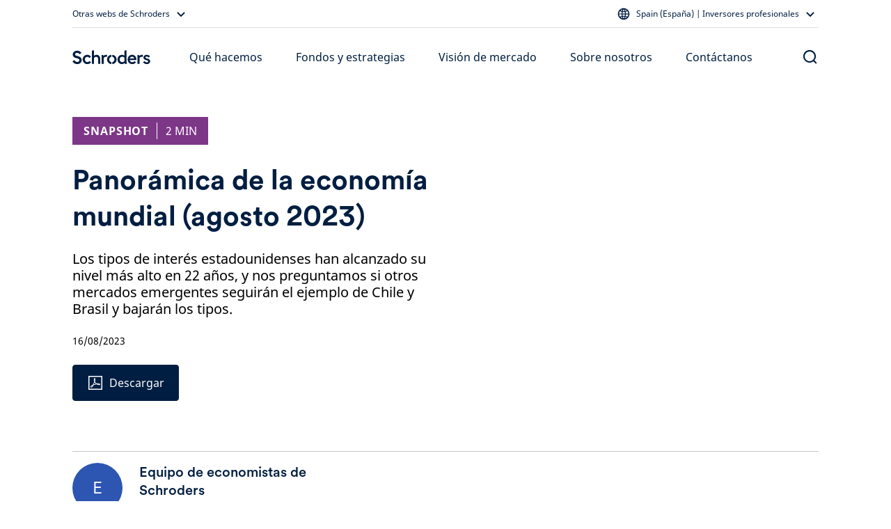

--- FILE ---
content_type: text/html; charset=utf-8
request_url: https://www.schroders.com/es-es/es/inversores-profesionales/visi%C3%B3n-de-mercado/panoramica-de-la-econom-a-mundial-agosto-2023-/
body_size: 44378
content:
<!DOCTYPE html><html lang="es-es"><head><meta charSet="utf-8" data-next-head=""/><meta name="viewport" content="width=device-width" data-next-head=""/><meta name="app_version" content="5.89.0" data-next-head=""/><link rel="canonical" href="https://www.schroders.com/es-es/es/inversores-profesionales/visi%C3%B3n-de-mercado/panoramica-de-la-econom-a-mundial-agosto-2023-/" data-next-head=""/><meta name="clarity-site-verification" content="99664bc5-2197-458d-87a6-fc084b9bae51" data-next-head=""/><meta name="application-name" content="Schroders" data-next-head=""/><meta name="apple-mobile-web-app-capable" content="yes" data-next-head=""/><meta name="apple-mobile-web-app-status-bar-style" content="default" data-next-head=""/><meta name="apple-mobile-web-app-title" content="Schroders" data-next-head=""/><meta name="format-detection" content="telephone=no" data-next-head=""/><meta name="mobile-web-app-capable" content="yes" data-next-head=""/><link rel="manifest" href="/api/next-data/manifest/?businessUnit=www.schroders.com&amp;pageUrl=%252Fes-es%252Fes%252Finversores-profesionales%252Fvisi%25C3%25B3n-de-mercado%252Fpanoramica-de-la-econom-a-mundial-agosto-2023-" data-next-head=""/><meta name="theme-color" content="#FFFFFF" data-next-head=""/><meta name="msapplication-config" content="/icons/browserconfig.xml" data-next-head=""/><meta name="msapplication-TileColor" content="#002A5E" data-next-head=""/><meta name="msapplication-tap-highlight" content="no" data-next-head=""/><link rel="apple-touch-icon" href="/icons/512.png" data-next-head=""/><link rel="apple-touch-icon" sizes="152x152" href="/icons/152.png" data-next-head=""/><link rel="apple-touch-icon" sizes="180x180" href="/icons/180.png" data-next-head=""/><link rel="apple-touch-icon" sizes="167x167" href="/icons/167.png" data-next-head=""/><link rel="icon" type="image/png" sizes="32x32" href="/icons/32.png" data-next-head=""/><link rel="icon" type="image/png" sizes="16x16" href="/icons/16.png" data-next-head=""/><link rel="mask-icon" href="/icons/svg.svg&quot;, color: &quot;#002A5E" data-next-head=""/><link rel="shortcut icon" type="image/x-icon" href="/icons/favicon.ico" data-next-head=""/><link rel="apple-touch-startup-image" sizes="2048x2732" href="/icons/2048x2732.png" data-next-head=""/><link rel="apple-touch-startup-image" sizes="1668x2224" href="/icons/1668x2224.png" data-next-head=""/><link rel="apple-touch-startup-image" sizes="1536x2048" href="/icons/1536x2048.png" data-next-head=""/><link rel="apple-touch-startup-image" sizes="1125x2436" href="/icons/1125x2436.png" data-next-head=""/><link rel="apple-touch-startup-image" sizes="1242x2208" href="/icons/1242x2208.png" data-next-head=""/><link rel="apple-touch-startup-image" sizes="750x1334" href="/icons/750x1334.png" data-next-head=""/><link rel="apple-touch-startup-image" sizes="640x1136" href="/icons/640x1136.png" data-next-head=""/><meta name="twitter:card" content="summary" data-next-head=""/><meta property="og:type" content="article" data-next-head=""/><title data-next-head="">Panorámica de la economía mundial (agosto 2023)</title><meta property="og:title" content="Panorámica de la economía mundial (agosto 2023)" data-next-head=""/><meta name="twitter:title" content="Panorámica de la economía mundial (agosto 2023)" data-next-head=""/><meta name="description" content="Los tipos de interés estadounidenses han alcanzado su nivel más alto en 22 años, y nos preguntamos si otros mercados emergentes seguirán el ejemplo de Chile y Brasil y bajarán los tipos." data-next-head=""/><meta property="og:description" content="Los tipos de interés estadounidenses han alcanzado su nivel más alto en 22 años, y nos preguntamos si otros mercados emergentes seguirán el ejemplo de Chile y Brasil y bajarán los tipos." data-next-head=""/><meta name="twitter:description" content="Los tipos de interés estadounidenses han alcanzado su nivel más alto en 22 años, y nos preguntamos si otros mercados emergentes seguirán el ejemplo de Chile y Brasil y bajarán los tipos." data-next-head=""/><meta property="og:image" content="https://d2csxpduxe849s.cloudfront.net/media/469BA343-4BDA-4DA8-82EFE0F61A0F858A/10A8BF80-7062-4015-B1AA47B50239E368/webimage-87A80704-F6F4-4FAC-A8FD8D4184253F3D.jpg" data-next-head=""/><meta name="twitter:image" content="https://d2csxpduxe849s.cloudfront.net/media/469BA343-4BDA-4DA8-82EFE0F61A0F858A/10A8BF80-7062-4015-B1AA47B50239E368/webimage-87A80704-F6F4-4FAC-A8FD8D4184253F3D.jpg" data-next-head=""/><link data-next-font="" rel="preconnect" href="/" crossorigin="anonymous"/><link rel="preload" href="/_next/static/css/318825779162692d.css" as="style"/><script id="entry-data" type="application/json" data-next-head="">{
  "uid": "blt9505e26cd9a8747a",
  "title": "Panorámica de la economía mundial (agosto 2023)",
  "locale": "es-es",
  "live_version": 7,
  "content_type": "insight_article"
}</script><script type="application/ld+json" data-next-head="">{"@context":"https://schema.org","@type":"WebSite","name":"Schroders","url":"https://www.schroders.com"}</script><script data-next-head="">
                window.dataLayer = window.dataLayer || [];
                function gtag(){dataLayer.push(arguments);}
                gtag('consent', 'default', {
                  'analytics_storage': 'denied',
                  'ad_storage': 'denied',
                  'ad_user_data': 'denied',
                  'ad_personalization': 'denied'
                });
                window.dataLayer.push({"analytics_source":"gtm","pageTitle":"Panorámica de la economía mundial (agosto 2023)","pageTemplate":"insight_article","pageType":"insights","contentstackEntryUid":"blt9505e26cd9a8747a","authors":["Equipo de economistas de Schroders"],"postYear":2023,"postMonth":"Sept","postTopics":["economicviews","economics","3D Reset","AdviserSupport","inflation","infographic","Central banks","Interest rates","Regime shift"],"pageLanguage":"es","countrySite":"Spain","regionSite":"EMEA","sourceId":"","businessUnit":"Asset Management","audience":"Professional","displayMode":"browser"});
                </script><script id="gtm-script" data-next-head="">
    (function(w,d,s,l,i){w[l]=w[l]||[];w[l].push({'gtm.start':
    new Date().getTime(),event:'gtm.js'});var f=d.getElementsByTagName(s)[0],
    j=d.createElement(s),dl=l!='dataLayer'?'&l='+l:'';j.async=true;j.src=
    'https://www.googletagmanager.com/gtm.js?id='+i+dl+'';f.parentNode.insertBefore(j,f);
    })(window,document,'script','dataLayer','GTM-NRJKP6MC');
  </script><script type="application/ld+json" data-next-head="">{
  "@context": "https://schema.org/",
  "@type": "Article",
  "name": "Panorámica de la economía mundial (agosto 2023)",
  "about": {
    "@type": "Thing",
    "name": "Panorámica de la economía mundial (agosto 2023)"
  },
  "keywords": "Visión Económica,Análisis macro,3D Reset,AdviserSupport,Inflación,Infographic,Central banks,Tipos de interés,Regime shift",
  "articleBody": "",
  "author": [
    {
      "@type": "Person",
      "name": "Equipo de economistas de Schroders",
      "job_title": ""
    }
  ],
  "datePublished": "2023-08-16T00:00:00.000Z",
  "image": "https://d2csxpduxe849s.cloudfront.net/media/469BA343-4BDA-4DA8-82EFE0F61A0F858A/10A8BF80-7062-4015-B1AA47B50239E368/webimage-87A80704-F6F4-4FAC-A8FD8D4184253F3D.jpg"
}</script><link rel="stylesheet" href="/_next/static/css/318825779162692d.css" data-n-g=""/><noscript data-n-css=""></noscript><script defer="" noModule="" src="/_next/static/chunks/polyfills-42372ed130431b0a.js"></script><script src="/common.js?matcher" defer="" data-nscript="beforeInteractive"></script><script src="/common.js?single" defer="" data-nscript="beforeInteractive"></script><script defer="" src="/_next/static/chunks/6368-f34bd721ddf96f39.js"></script><script defer="" src="/_next/static/chunks/712.41aa706c57406bc4.js"></script><script defer="" src="/_next/static/chunks/4118.6f0ae1c7b1399b67.js"></script><script defer="" src="/_next/static/chunks/2212.ece2be453e7f6631.js"></script><script defer="" src="/_next/static/chunks/1261.05ec95b41d5f749c.js"></script><script defer="" src="/_next/static/chunks/3752.0ff8e0ab099d3575.js"></script><script defer="" src="/_next/static/chunks/825.61fe6f41e72acf9c.js"></script><script defer="" src="/_next/static/chunks/7414.bde482a84fe11429.js"></script><script defer="" src="/_next/static/chunks/2662.0c5402a50e1ee900.js"></script><script defer="" src="/_next/static/chunks/3017.4f6eefc848ee8bd0.js"></script><script defer="" src="/_next/static/chunks/1319.888629f7559051af.js"></script><script defer="" src="/_next/static/chunks/7621.cf03b3949dfdc6b5.js"></script><script defer="" src="/_next/static/chunks/5813.20ffe70e1c277d0f.js"></script><script defer="" src="/_next/static/chunks/7981.40868d71722452b5.js"></script><script src="/_next/static/chunks/webpack-7f502445a9b5a1ec.js" defer=""></script><script src="/_next/static/chunks/framework-dc5269af09520b77.js" defer=""></script><script src="/_next/static/chunks/main-65d35b0a0dd59c41.js" defer=""></script><script src="/_next/static/chunks/pages/_app-42fa8c6957f3088b.js" defer=""></script><script src="/_next/static/chunks/5640-304dc742b6dc5d49.js" defer=""></script><script src="/_next/static/chunks/pages/%5B...slug%5D-afb9762fc6c5c9d9.js" defer=""></script><script src="/_next/static/u1VlgUq1pz9rPqX_o9q3Q/_buildManifest.js" defer=""></script><script src="/_next/static/u1VlgUq1pz9rPqX_o9q3Q/_ssgManifest.js" defer=""></script><style data-styled="" data-styled-version="5.3.5">.dxmOVK{width:100%;padding-right:16px;padding-left:16px;margin-right:auto;margin-left:auto;}/*!sc*/
@media (min-width:500px){.dxmOVK{max-width:768px;}}/*!sc*/
@media (min-width:768px){.dxmOVK{max-width:736px;}}/*!sc*/
@media (min-width:992px){.dxmOVK{max-width:960px;}}/*!sc*/
@media (min-width:1200px){.dxmOVK{max-width:1104px;}}/*!sc*/
data-styled.g1[id="sc-bczRLJ"]{content:"dxmOVK,"}/*!sc*/
.gVfnED{display:-ms-flexbox;display:-webkit-box;display:-webkit-flex;display:-ms-flexbox;display:flex;-ms-flex-wrap:wrap;-webkit-flex-wrap:wrap;-ms-flex-wrap:wrap;flex-wrap:wrap;margin-right:-16px;margin-left:-16px;}/*!sc*/
data-styled.g2[id="sc-gsnTZi"]{content:"gVfnED,"}/*!sc*/
.gGpOzu{position:relative;width:100%;min-height:1px;padding-right:16px;padding-left:16px;-ms-flex:0 0 100%;-webkit-flex:0 0 100%;-ms-flex:0 0 100%;flex:0 0 100%;max-width:100%;}/*!sc*/
@media (min-width:992px){.gGpOzu{-ms-flex:0 0 25%;-webkit-flex:0 0 25%;-ms-flex:0 0 25%;flex:0 0 25%;max-width:25%;}}/*!sc*/
.hnnNXO{position:relative;width:100%;min-height:1px;padding-right:16px;padding-left:16px;-ms-flex:0 0 100%;-webkit-flex:0 0 100%;-ms-flex:0 0 100%;flex:0 0 100%;max-width:100%;}/*!sc*/
@media (min-width:992px){.hnnNXO{-ms-flex:0 0 66.66666666666667%;-webkit-flex:0 0 66.66666666666667%;-ms-flex:0 0 66.66666666666667%;flex:0 0 66.66666666666667%;max-width:66.66666666666667%;}}/*!sc*/
@media (min-width:992px){.hnnNXO{margin-left:8.333333333333334%;}}/*!sc*/
.jNxAvM{position:relative;width:100%;min-height:1px;padding-right:16px;padding-left:16px;-ms-flex:0 0 100%;-webkit-flex:0 0 100%;-ms-flex:0 0 100%;flex:0 0 100%;max-width:100%;}/*!sc*/
@media (min-width:992px){.jNxAvM{-ms-flex:0 0 50%;-webkit-flex:0 0 50%;-ms-flex:0 0 50%;flex:0 0 50%;max-width:50%;}}/*!sc*/
.fAYsnP{position:relative;width:100%;min-height:1px;padding-right:16px;padding-left:16px;-ms-flex:0 0 100%;-webkit-flex:0 0 100%;-ms-flex:0 0 100%;flex:0 0 100%;max-width:100%;}/*!sc*/
@media (min-width:992px){.fAYsnP{-ms-flex:0 0 83.33333333333334%;-webkit-flex:0 0 83.33333333333334%;-ms-flex:0 0 83.33333333333334%;flex:0 0 83.33333333333334%;max-width:83.33333333333334%;}}/*!sc*/
.kQlqWb{position:relative;width:100%;min-height:1px;padding-right:16px;padding-left:16px;-ms-flex:0 0 100%;-webkit-flex:0 0 100%;-ms-flex:0 0 100%;flex:0 0 100%;max-width:100%;}/*!sc*/
@media (min-width:768px){.kQlqWb{-ms-flex:0 0 50%;-webkit-flex:0 0 50%;-ms-flex:0 0 50%;flex:0 0 50%;max-width:50%;}}/*!sc*/
@media (min-width:992px){.kQlqWb{-ms-flex:0 0 25%;-webkit-flex:0 0 25%;-ms-flex:0 0 25%;flex:0 0 25%;max-width:25%;}}/*!sc*/
.gVaqnZ{position:relative;width:100%;min-height:1px;padding-right:16px;padding-left:16px;-ms-flex-preferred-size:0;-webkit-flex-basis:0;-ms-flex-preferred-size:0;flex-basis:0;-ms-flex-positive:1;-webkit-box-flex:1;-webkit-flex-grow:1;-ms-flex-positive:1;flex-grow:1;max-width:100%;}/*!sc*/
.CBxnY{position:relative;width:100%;min-height:1px;padding-right:16px;padding-left:16px;-ms-flex:0 0 100%;-webkit-flex:0 0 100%;-ms-flex:0 0 100%;flex:0 0 100%;max-width:100%;}/*!sc*/
@media (max-width:991px){.CBxnY{display:none;}}/*!sc*/
.hIPZVw{position:relative;width:100%;min-height:1px;padding-right:16px;padding-left:16px;-ms-flex:0 0 100%;-webkit-flex:0 0 100%;-ms-flex:0 0 100%;flex:0 0 100%;max-width:100%;}/*!sc*/
@media (max-width:767px){.hIPZVw{display:none;}}/*!sc*/
@media (min-width:992px){.hIPZVw{display:none;}}/*!sc*/
.lmTAfm{position:relative;width:100%;min-height:1px;padding-right:16px;padding-left:16px;-ms-flex:0 0 100%;-webkit-flex:0 0 100%;-ms-flex:0 0 100%;flex:0 0 100%;max-width:100%;}/*!sc*/
@media (min-width:768px){.lmTAfm{display:none;}}/*!sc*/
.kJQRvT{position:relative;width:100%;min-height:1px;padding-right:16px;padding-left:16px;-ms-flex:0 0 100%;-webkit-flex:0 0 100%;-ms-flex:0 0 100%;flex:0 0 100%;max-width:100%;}/*!sc*/
@media (max-width:767px){.kJQRvT{display:none;}}/*!sc*/
.fINQSu{position:relative;width:100%;min-height:1px;padding-right:16px;padding-left:16px;-ms-flex-preferred-size:0;-webkit-flex-basis:0;-ms-flex-preferred-size:0;flex-basis:0;-ms-flex-positive:1;-webkit-box-flex:1;-webkit-flex-grow:1;-ms-flex-positive:1;flex-grow:1;max-width:100%;}/*!sc*/
@media (min-width:992px){.fINQSu{display:none;}}/*!sc*/
.jMewjQ{position:relative;width:100%;min-height:1px;padding-right:16px;padding-left:16px;-ms-flex-preferred-size:0;-webkit-flex-basis:0;-ms-flex-preferred-size:0;flex-basis:0;-ms-flex-positive:1;-webkit-box-flex:1;-webkit-flex-grow:1;-ms-flex-positive:1;flex-grow:1;max-width:100%;}/*!sc*/
@media (max-width:767px){.jMewjQ{display:none;}}/*!sc*/
.iVWbwh{position:relative;width:100%;min-height:1px;padding-right:16px;padding-left:16px;-ms-flex-preferred-size:0;-webkit-flex-basis:0;-ms-flex-preferred-size:0;flex-basis:0;-ms-flex-positive:1;-webkit-box-flex:1;-webkit-flex-grow:1;-ms-flex-positive:1;flex-grow:1;max-width:100%;}/*!sc*/
@media (min-width:768px){.iVWbwh{display:none;}}/*!sc*/
.nRYcX{position:relative;width:100%;min-height:1px;padding-right:16px;padding-left:16px;-ms-flex-preferred-size:0;-webkit-flex-basis:0;-ms-flex-preferred-size:0;flex-basis:0;-ms-flex-positive:1;-webkit-box-flex:1;-webkit-flex-grow:1;-ms-flex-positive:1;flex-grow:1;max-width:100%;}/*!sc*/
@media (max-width:991px){.nRYcX{display:none;}}/*!sc*/
.gEXqbB{position:relative;width:100%;min-height:1px;padding-right:16px;padding-left:16px;-ms-flex:0 0 100%;-webkit-flex:0 0 100%;-ms-flex:0 0 100%;flex:0 0 100%;max-width:100%;}/*!sc*/
@media (min-width:768px){.gEXqbB{-ms-flex:0 0 50%;-webkit-flex:0 0 50%;-ms-flex:0 0 50%;flex:0 0 50%;max-width:50%;}}/*!sc*/
@media (min-width:1200px){.gEXqbB{-ms-flex:0 0 33.333333333333336%;-webkit-flex:0 0 33.333333333333336%;-ms-flex:0 0 33.333333333333336%;flex:0 0 33.333333333333336%;max-width:33.333333333333336%;}}/*!sc*/
.krdSTt{position:relative;width:100%;min-height:1px;padding-right:16px;padding-left:16px;-ms-flex-preferred-size:0;-webkit-flex-basis:0;-ms-flex-preferred-size:0;flex-basis:0;-ms-flex-positive:1;-webkit-box-flex:1;-webkit-flex-grow:1;-ms-flex-positive:1;flex-grow:1;max-width:100%;}/*!sc*/
@media (min-width:768px){.krdSTt{-ms-flex:0 0 8.333333333333334%;-webkit-flex:0 0 8.333333333333334%;-ms-flex:0 0 8.333333333333334%;flex:0 0 8.333333333333334%;max-width:8.333333333333334%;}}/*!sc*/
@media (max-width:991px){.krdSTt{display:none;}}/*!sc*/
.fRCIzl{position:relative;width:100%;min-height:1px;padding-right:16px;padding-left:16px;-ms-flex-preferred-size:0;-webkit-flex-basis:0;-ms-flex-preferred-size:0;flex-basis:0;-ms-flex-positive:1;-webkit-box-flex:1;-webkit-flex-grow:1;-ms-flex-positive:1;flex-grow:1;max-width:100%;}/*!sc*/
@media (min-width:992px){.fRCIzl{-ms-flex:0 0 66.66666666666667%;-webkit-flex:0 0 66.66666666666667%;-ms-flex:0 0 66.66666666666667%;flex:0 0 66.66666666666667%;max-width:66.66666666666667%;}}/*!sc*/
.gGcMbu{position:relative;width:100%;min-height:1px;padding-right:16px;padding-left:16px;-ms-flex:0 0 100%;-webkit-flex:0 0 100%;-ms-flex:0 0 100%;flex:0 0 100%;max-width:100%;}/*!sc*/
.dqVETP{position:relative;width:100%;min-height:1px;padding-right:16px;padding-left:16px;-ms-flex-preferred-size:0;-webkit-flex-basis:0;-ms-flex-preferred-size:0;flex-basis:0;-ms-flex-positive:1;-webkit-box-flex:1;-webkit-flex-grow:1;-ms-flex-positive:1;flex-grow:1;max-width:100%;}/*!sc*/
@media (max-width:767px){.dqVETP{display:none;}}/*!sc*/
@media (min-width:992px){.dqVETP{display:none;}}/*!sc*/
.bdDtGm{position:relative;width:100%;min-height:1px;padding-right:16px;padding-left:16px;-ms-flex:0 0 100%;-webkit-flex:0 0 100%;-ms-flex:0 0 100%;flex:0 0 100%;max-width:100%;}/*!sc*/
@media (min-width:768px){.bdDtGm{-ms-flex:0 0 33.333333333333336%;-webkit-flex:0 0 33.333333333333336%;-ms-flex:0 0 33.333333333333336%;flex:0 0 33.333333333333336%;max-width:33.333333333333336%;}}/*!sc*/
@media (min-width:992px){.bdDtGm{-ms-flex:0 0 25%;-webkit-flex:0 0 25%;-ms-flex:0 0 25%;flex:0 0 25%;max-width:25%;}}/*!sc*/
.VyvUx{position:relative;width:100%;min-height:1px;padding-right:16px;padding-left:16px;-ms-flex-preferred-size:0;-webkit-flex-basis:0;-ms-flex-preferred-size:0;flex-basis:0;-ms-flex-positive:1;-webkit-box-flex:1;-webkit-flex-grow:1;-ms-flex-positive:1;flex-grow:1;max-width:100%;}/*!sc*/
@media (max-width:499px){.VyvUx{-ms-flex:0 0 100%;-webkit-flex:0 0 100%;-ms-flex:0 0 100%;flex:0 0 100%;max-width:100%;}}/*!sc*/
@media (min-width:500px){.VyvUx{-ms-flex:0 0 100%;-webkit-flex:0 0 100%;-ms-flex:0 0 100%;flex:0 0 100%;max-width:100%;}}/*!sc*/
@media (min-width:768px){.VyvUx{-ms-flex:0 0 auto;-webkit-flex:0 0 auto;-ms-flex:0 0 auto;flex:0 0 auto;width:auto;max-width:none;}}/*!sc*/
@media (min-width:992px){.VyvUx{-ms-flex:0 0 100%;-webkit-flex:0 0 100%;-ms-flex:0 0 100%;flex:0 0 100%;max-width:100%;}}/*!sc*/
.jGqEdX{position:relative;width:100%;min-height:1px;padding-right:16px;padding-left:16px;-ms-flex:0 0 100%;-webkit-flex:0 0 100%;-ms-flex:0 0 100%;flex:0 0 100%;max-width:100%;}/*!sc*/
@media (min-width:992px){.jGqEdX{-ms-flex:0 0 75%;-webkit-flex:0 0 75%;-ms-flex:0 0 75%;flex:0 0 75%;max-width:75%;}}/*!sc*/
.gQkuu{position:relative;width:100%;min-height:1px;padding-right:16px;padding-left:16px;-ms-flex:0 0 100%;-webkit-flex:0 0 100%;-ms-flex:0 0 100%;flex:0 0 100%;max-width:100%;}/*!sc*/
@media (max-width:767px){.gQkuu{display:none;}}/*!sc*/
@media (min-width:992px){.gQkuu{-ms-flex:0 0 75%;-webkit-flex:0 0 75%;-ms-flex:0 0 75%;flex:0 0 75%;max-width:75%;}}/*!sc*/
data-styled.g3[id="sc-dkzDqf"]{content:"gGpOzu,hnnNXO,jNxAvM,fAYsnP,kQlqWb,gVaqnZ,CBxnY,hIPZVw,lmTAfm,kJQRvT,fINQSu,jMewjQ,iVWbwh,nRYcX,gEXqbB,krdSTt,fRCIzl,gGcMbu,dqVETP,bdDtGm,VyvUx,jGqEdX,gQkuu,"}/*!sc*/
html{-webkit-box-sizing:border-box;box-sizing:border-box;-ms-overflow-style:scrollbar;}/*!sc*/
*,*::before,*::after{-webkit-box-sizing:inherit;box-sizing:inherit;}/*!sc*/
data-styled.g4[id="sc-global-czSCUT1"]{content:"sc-global-czSCUT1,"}/*!sc*/
@media (min-width:1400px){.QlGoL.QlGoL.QlGoL{max-width:1344px;}}/*!sc*/
@media (max-width:499px){.QlGoL.QlGoL.QlGoL{max-width:500px;}}/*!sc*/
data-styled.g5[id="Container-sc-1rplgbr-0"]{content:"QlGoL,"}/*!sc*/
.iMECWE{font-family:"Noto Sans",noto-sans,-apple-system,BlinkMacSystemFont,"Segoe UI",Roboto,"Helvetica Neue",Helvetica,sans-serif,"Apple Color Emoji","Segoe UI Emoji","Segoe UI Symbol";font-size:20px;font-weight:400;line-height:24px;paragraph:20;color:#000000;}/*!sc*/
.cQzTEN{font-family:"Noto Sans",noto-sans,-apple-system,BlinkMacSystemFont,"Segoe UI",Roboto,"Helvetica Neue",Helvetica,sans-serif,"Apple Color Emoji","Segoe UI Emoji","Segoe UI Symbol";font-size:14px;font-weight:400;line-height:20px;paragraph:0;color:#000000;}/*!sc*/
.dHHdyq{font-family:"Schroders Circular",schroders-circular,-apple-system,BlinkMacSystemFont,"Segoe UI",Roboto,"Helvetica Neue",Helvetica,sans-serif,"Apple Color Emoji","Segoe UI Emoji","Segoe UI Symbol";font-size:24px;font-weight:500;line-height:32px;color:#001E41;}/*!sc*/
.iiToLE{font-family:"Schroders Circular",schroders-circular,-apple-system,BlinkMacSystemFont,"Segoe UI",Roboto,"Helvetica Neue",Helvetica,sans-serif,"Apple Color Emoji","Segoe UI Emoji","Segoe UI Symbol";font-size:32px;font-weight:500;line-height:40px;color:#001E41;}/*!sc*/
.jHqKqp{font-family:"Schroders Circular",schroders-circular,-apple-system,BlinkMacSystemFont,"Segoe UI",Roboto,"Helvetica Neue",Helvetica,sans-serif,"Apple Color Emoji","Segoe UI Emoji","Segoe UI Symbol";font-weight:500;font-size:20px;line-height:26px;paragraph:0;color:#ffffff;}/*!sc*/
data-styled.g7[id="utils__StyledTypography-sc-lmaln-0"]{content:"iMECWE,cQzTEN,dHHdyq,iiToLE,jHqKqp,"}/*!sc*/
.bDMNUu{margin-block-start:1em;margin-block-end:1em;font-family:"Schroders Circular",schroders-circular,-apple-system,BlinkMacSystemFont,"Segoe UI",Roboto,"Helvetica Neue",Helvetica,sans-serif,"Apple Color Emoji","Segoe UI Emoji","Segoe UI Symbol";margin-block-start:1.67em;margin-block-end:1.67em;font-size:20px;line-height:26px;margin:0 0 12px 0;}/*!sc*/
data-styled.g8[id="P__Paragraph-sc-7l8rri-0"]{content:"bDMNUu,"}/*!sc*/
.pwZby{font-family:"Noto Sans",noto-sans,-apple-system,BlinkMacSystemFont,"Segoe UI",Roboto,"Helvetica Neue",Helvetica,sans-serif,"Apple Color Emoji","Segoe UI Emoji","Segoe UI Symbol";}/*!sc*/
data-styled.g14[id="Typography__BodyCopy-sc-numijp-0"]{content:"pwZby,"}/*!sc*/
.giSukn{font-family:"Noto Sans",noto-sans,-apple-system,BlinkMacSystemFont,"Segoe UI",Roboto,"Helvetica Neue",Helvetica,sans-serif,"Apple Color Emoji","Segoe UI Emoji","Segoe UI Symbol";margin-block-start:8px;margin-block-end:16px;}/*!sc*/
data-styled.g15[id="Typography__Paragraph-sc-numijp-1"]{content:"giSukn,"}/*!sc*/
.Puloj{padding:0.01px;font-family:"Noto Sans",noto-sans,-apple-system,BlinkMacSystemFont,"Segoe UI",Roboto,"Helvetica Neue",Helvetica,sans-serif,"Apple Color Emoji","Segoe UI Emoji","Segoe UI Symbol";}/*!sc*/
.Puloj > *:first-child{margin-top:0;}/*!sc*/
.Puloj > *:last-child{margin-bottom:0;}/*!sc*/
@media (min-width:992px){.Puloj > *:has(table){margin-top:48px;margin-bottom:48px;}}/*!sc*/
@media (min-width:768px){@media (max-width:991px){.Puloj > *:has(table){margin-top:32px;margin-bottom:32px;}}}/*!sc*/
data-styled.g32[id="RTEFieldstyled__BodyWrapper-sc-1k6weum-0"]{content:"Puloj,"}/*!sc*/
.lblCMr{-webkit-text-decoration:none;text-decoration:none;display:inline-block;cursor:pointer;border-radius:10px;padding:12px 16px;min-width:96px;text-align:center;font-family:"Noto Sans",noto-sans,-apple-system,BlinkMacSystemFont,"Segoe UI",Roboto,"Helvetica Neue",Helvetica,sans-serif,"Apple Color Emoji","Segoe UI Emoji","Segoe UI Symbol";font-size:16px;font-weight:450;line-height:24px;}/*!sc*/
data-styled.g40[id="Button-sc-6jats2-0"]{content:"lblCMr,"}/*!sc*/
.klZiON{color:#FFFFFF;background-color:#001E41;border-color:#FFFFFF00;border-width:1px;border-style:solid;outline-offset:-2px;}/*!sc*/
.klZiON:hover{background-color:#1B336A;border-color:#FFFFFF00;}/*!sc*/
.klZiON:active{background-color:#24448E;}/*!sc*/
data-styled.g41[id="PrimaryButton-sc-yiivoe-0"]{content:"klZiON,"}/*!sc*/
.ftQrBQ{color:#001E41;background-color:#FFFFFF00;border-color:#001E41;padding:10px 14px;border-width:2px;border-style:solid;outline-offset:-2px;}/*!sc*/
.ftQrBQ:hover{background-color:#E1E6F366;}/*!sc*/
.ftQrBQ:active{background-color:#E1E6F3CC;}/*!sc*/
data-styled.g42[id="SecondaryButton-sc-115rg8w-0"]{content:"ftQrBQ,"}/*!sc*/
.mMvwk{padding:0;background:none;border:none;cursor:pointer;pointer-events:default;font-family:"Noto Sans",noto-sans,-apple-system,BlinkMacSystemFont,"Segoe UI",Roboto,"Helvetica Neue",Helvetica,sans-serif,"Apple Color Emoji","Segoe UI Emoji","Segoe UI Symbol";font-size:16px;font-weight:400;line-height:24px;-webkit-text-decoration:none;text-decoration:none;color:#001E41;}/*!sc*/
.mMvwk:hover{color:#001E41;-webkit-text-decoration:underline;text-decoration:underline;}/*!sc*/
.mMvwk:focus{color:#001E41;-webkit-text-decoration:underline;text-decoration:underline;}/*!sc*/
.hKndQC{padding:0;background:none;border:none;cursor:pointer;pointer-events:default;font-family:"Noto Sans",noto-sans,-apple-system,BlinkMacSystemFont,"Segoe UI",Roboto,"Helvetica Neue",Helvetica,sans-serif,"Apple Color Emoji","Segoe UI Emoji","Segoe UI Symbol";font-size:14px;font-weight:400;line-height:20px;-webkit-text-decoration:none;text-decoration:none;color:#001E41;}/*!sc*/
.hKndQC:hover{color:#001E41;-webkit-text-decoration:underline;text-decoration:underline;}/*!sc*/
.hKndQC:focus{color:#001E41;-webkit-text-decoration:underline;text-decoration:underline;}/*!sc*/
data-styled.g43[id="TextLinkstyled__TextLinkStyled-sc-1m8d7g-0"]{content:"mMvwk,hKndQC,"}/*!sc*/
.dmEMNZ{display:-webkit-inline-box;display:-webkit-inline-flex;display:-ms-inline-flexbox;display:inline-flex;-webkit-flex-direction:row-reverse;-ms-flex-direction:row-reverse;flex-direction:row-reverse;-webkit-align-items:center;-webkit-box-align:center;-ms-flex-align:center;align-items:center;-webkit-box-pack:center;-webkit-justify-content:center;-ms-flex-pack:center;justify-content:center;}/*!sc*/
.dmEMNZ svg{-webkit-flex-shrink:0;-ms-flex-negative:0;flex-shrink:0;}/*!sc*/
data-styled.g44[id="TextLinkstyled__TextLinkContainer-sc-1m8d7g-1"]{content:"dmEMNZ,"}/*!sc*/
.dKAUmm{display:-webkit-inline-box;display:-webkit-inline-flex;display:-ms-inline-flexbox;display:inline-flex;margin:0 4px 0 0;}/*!sc*/
data-styled.g45[id="TextLinkstyled__Label-sc-1m8d7g-2"]{content:"dKAUmm,"}/*!sc*/
.joTzEu{margin-top:48px;}/*!sc*/
.joTzBK{margin-top:44px;}/*!sc*/
.joTzAz{margin-top:32px;}/*!sc*/
.joTzBQ{margin-top:24px;}/*!sc*/
.joTzDd{margin-top:16px;}/*!sc*/
.bZHbwa{margin-top:8px;}/*!sc*/
.bZHbvS{margin-top:0px;}/*!sc*/
data-styled.g59[id="Spacer-sc-deqfvl-0"]{content:"joTzEu,joTzBK,joTzAz,joTzBQ,joTzDd,bZHbwa,bZHbvS,"}/*!sc*/
@media (max-width:991px){.hlyrWY{display:none;}}/*!sc*/
@media (max-width:767px){.gJNuME{display:none;}}/*!sc*/
@media (min-width:992px){.gJNuME{display:none;}}/*!sc*/
@media (min-width:768px){.bmjCcm{display:none;}}/*!sc*/
@media (max-width:767px){.fXgRj{display:none;}}/*!sc*/
@media (min-width:992px){.dpnTWp{display:none;}}/*!sc*/
@media (min-width:992px){.jJdlBk{display:-webkit-box;display:-webkit-flex;display:-ms-flexbox;display:flex;-webkit-box-pack:end;-webkit-justify-content:flex-end;-ms-flex-pack:end;justify-content:flex-end;}}/*!sc*/
data-styled.g60[id="Col__StyledGridCol-sc-15ayo5c-0"]{content:"bKlWaS,hlyrWY,gJNuME,bmjCcm,fXgRj,dpnTWp,jJdlBk,"}/*!sc*/
.fQkzEa{margin-top:24px;margin-bottom:16px;height:1px;background-color:#C6C6C6;}/*!sc*/
.jSVdtw{margin-top:48px;margin-bottom:16px;height:1px;background-color:#C6C6C6;}/*!sc*/
.eCQzLp{margin-top:48px;margin-bottom:24px;height:1px;background-color:#C6C6C6;}/*!sc*/
.hNizfU{margin-top:16px;margin-bottom:48px;height:1px;background-color:#C6C6C6;}/*!sc*/
.gQrMcX{margin-top:48px;margin-bottom:16px;height:2px;background-color:#494949;}/*!sc*/
.gvabGb{margin-top:0;margin-bottom:0;height:1px;background-color:#494949;}/*!sc*/
data-styled.g61[id="Hr-sc-1i6yj87-0"]{content:"fQkzEa,jSVdtw,eCQzLp,hNizfU,gQrMcX,gvabGb,"}/*!sc*/
.fMybxQ{margin:0 0 12px 0;}/*!sc*/
data-styled.g62[id="H5-sc-1dsknp7-0"]{content:"fMybxQ,"}/*!sc*/
.ccwhQD{margin:0 0 16px 0;text-align:left;padding:0;}/*!sc*/
data-styled.g63[id="BodyCopy-sc-65ypcu-0"]{content:"ccwhQD,"}/*!sc*/
.bjHakB{padding:48px 0;color:#001E41;background-color:#F4F6F9;}/*!sc*/
data-styled.g64[id="Footerstyled__FooterContainer-sc-fksf8r-0"]{content:"bjHakB,"}/*!sc*/
.fHXyRw{padding-top:24px;}/*!sc*/
data-styled.g65[id="Footerstyled__InfoFooterContainer-sc-fksf8r-1"]{content:"fHXyRw,"}/*!sc*/
.grtRNH{padding-top:0;padding-bottom:72px;}/*!sc*/
data-styled.g67[id="Footerstyled__DisclaimerFooterContainer-sc-fksf8r-3"]{content:"grtRNH,"}/*!sc*/
.cGcDbP{margin:4px 0;}/*!sc*/
data-styled.g68[id="Footerstyled__StyledTextLinkIcon-sc-fksf8r-4"]{content:"cGcDbP,"}/*!sc*/
.gMlBMr{margin:0 12px;}/*!sc*/
data-styled.g69[id="Footerstyled__LinkContainer-sc-fksf8r-5"]{content:"gMlBMr,"}/*!sc*/
.HxTnN{display:-webkit-inline-box;display:-webkit-inline-flex;display:-ms-inline-flexbox;display:inline-flex;width:1px;height:22px;background-color:#001E41;}/*!sc*/
data-styled.g70[id="Footerstyled__LinkDivider-sc-fksf8r-6"]{content:"HxTnN,"}/*!sc*/
.hNEBuY{list-style:none;margin:0;padding:0;display:-webkit-inline-box;display:-webkit-inline-flex;display:-ms-inline-flexbox;display:inline-flex;-webkit-align-items:center;-webkit-box-align:center;-ms-flex-align:center;align-items:center;-webkit-flex-wrap:wrap;-ms-flex-wrap:wrap;flex-wrap:wrap;-webkit-flex-direction:row;-ms-flex-direction:row;flex-direction:row;margin-left:-12px;margin-right:-12px;margin-bottom:-16px;}/*!sc*/
.cUUdKQ{list-style:none;margin:0;padding:0;display:-webkit-inline-box;display:-webkit-inline-flex;display:-ms-inline-flexbox;display:inline-flex;-webkit-align-items:stretch;-webkit-box-align:stretch;-ms-flex-align:stretch;align-items:stretch;-webkit-flex-wrap:wrap;-ms-flex-wrap:wrap;flex-wrap:wrap;-webkit-flex-direction:column;-ms-flex-direction:column;flex-direction:column;margin-left:-12px;margin-right:-12px;margin-bottom:-16px;}/*!sc*/
data-styled.g71[id="Footerstyled__LinksBlockWrapper-sc-fksf8r-7"]{content:"hNEBuY,cUUdKQ,"}/*!sc*/
.gbvVUF{display:-webkit-inline-box;display:-webkit-inline-flex;display:-ms-inline-flexbox;display:inline-flex;-webkit-align-items:center;-webkit-box-align:center;-ms-flex-align:center;align-items:center;margin-bottom:16px;}/*!sc*/
@media (min-width:992px){.gbvVUF{white-space:nowrap;}}/*!sc*/
data-styled.g72[id="Footerstyled__LinkWrapper-sc-fksf8r-8"]{content:"gbvVUF,"}/*!sc*/
.dqbWkU{font-family:"Noto Sans",noto-sans,-apple-system,BlinkMacSystemFont,"Segoe UI",Roboto,"Helvetica Neue",Helvetica,sans-serif,"Apple Color Emoji","Segoe UI Emoji","Segoe UI Symbol";font-size:16px;font-weight:400;line-height:24px;paragraph:20;color:#001E41;}/*!sc*/
data-styled.g73[id="Footerstyled__CopyrightWrapper-sc-fksf8r-9"]{content:"dqbWkU,"}/*!sc*/
.hmMsnC{background-color:#C6C6C6;margin-bottom:24px;}/*!sc*/
data-styled.g74[id="Footerstyled__StyledHrUK-sc-fksf8r-10"]{content:"hmMsnC,"}/*!sc*/
.iDHyJD{color:#001E41;word-wrap:break-word;}/*!sc*/
data-styled.g75[id="Footerstyled__StyledFooterColumnHeading-sc-fksf8r-11"]{content:"iDHyJD,"}/*!sc*/
.icYyEk{margin-bottom:24px;}/*!sc*/
data-styled.g76[id="Footerstyled__StyledH5-sc-fksf8r-12"]{content:"icYyEk,"}/*!sc*/
.kVHSZE{padding:0;margin:0;list-style:none;}/*!sc*/
data-styled.g79[id="Footerstyled__SemanticFooterList-sc-fksf8r-15"]{content:"kVHSZE,"}/*!sc*/
.cDMxCF{margin:0;padding:0;}/*!sc*/
data-styled.g80[id="Footerstyled__SemanticFooterListItem-sc-fksf8r-16"]{content:"cDMxCF,"}/*!sc*/
.jQlBPT{width:100%;}/*!sc*/
data-styled.g81[id="Image__Img-sc-1yvqd3e-0"]{content:"jQlBPT,"}/*!sc*/
.cgqMdH{border:none;padding:0;background:none;cursor:pointer;display:-webkit-inline-box;display:-webkit-inline-flex;display:-ms-inline-flexbox;display:inline-flex;}/*!sc*/
data-styled.g83[id="IconButton__IconWrapper-sc-mbj0ma-0"]{content:"cgqMdH,"}/*!sc*/
.GZiDW{height:1px;width:100%;background-color:#c6c6c6;}/*!sc*/
data-styled.g84[id="IconBlock__VerticalDelimiter-sc-1q4uk8i-0"]{content:"GZiDW,"}/*!sc*/
.cfLskr{width:1px;height:100%;background-color:#c6c6c6;}/*!sc*/
data-styled.g85[id="IconBlock__HorizontalDelimiter-sc-1q4uk8i-1"]{content:"cfLskr,"}/*!sc*/
.dPbhvs{list-style:none;padding:0;display:-webkit-inline-box;display:-webkit-inline-flex;display:-ms-inline-flexbox;display:inline-flex;-webkit-flex-direction:row;-ms-flex-direction:row;flex-direction:row;margin:0 -8px;}/*!sc*/
.ifGSDw{list-style:none;padding:0;display:-webkit-inline-box;display:-webkit-inline-flex;display:-ms-inline-flexbox;display:inline-flex;-webkit-flex-direction:column;-ms-flex-direction:column;flex-direction:column;margin:-8px 0;}/*!sc*/
.eJvDRX{list-style:none;padding:0;display:-webkit-inline-box;display:-webkit-inline-flex;display:-ms-inline-flexbox;display:inline-flex;-webkit-flex-direction:row;-ms-flex-direction:row;flex-direction:row;margin:0 -12px;}/*!sc*/
data-styled.g86[id="IconBlock__IconBlockWrapper-sc-1q4uk8i-2"]{content:"dPbhvs,ifGSDw,eJvDRX,"}/*!sc*/
.bpxdrK{margin:0;display:-webkit-inline-box;display:-webkit-inline-flex;display:-ms-inline-flexbox;display:inline-flex;padding:0 8px;}/*!sc*/
.bgNpWy{margin:0;display:-webkit-inline-box;display:-webkit-inline-flex;display:-ms-inline-flexbox;display:inline-flex;padding:8px 0;}/*!sc*/
.iVsxa-d{margin:0;display:-webkit-inline-box;display:-webkit-inline-flex;display:-ms-inline-flexbox;display:inline-flex;padding:0 12px;}/*!sc*/
data-styled.g87[id="IconBlock__IconWrapper-sc-1q4uk8i-3"]{content:"bpxdrK,bgNpWy,iVsxa-d,"}/*!sc*/
.hmlUZG{position:-webkit-sticky;position:sticky;top:56px;bottom:unset;}/*!sc*/
data-styled.g88[id="withSticky-sc-1yugsyz-0"]{content:"hmlUZG,"}/*!sc*/
.bBMUTQ{-webkit-text-decoration:none;text-decoration:none;cursor:pointer;font-family:"Noto Sans",noto-sans,-apple-system,BlinkMacSystemFont,"Segoe UI",Roboto,"Helvetica Neue",Helvetica,sans-serif,"Apple Color Emoji","Segoe UI Emoji","Segoe UI Symbol";font-size:16px;font-weight:400;line-height:18px;paragraph:0;border-radius:4px;height:52px;line-height:52px;padding:0 20px;color:#FFFFFF;background-color:#001E41;outline-offset:-2px;border:1px solid #001E41;}/*!sc*/
.bBMUTQ:hover{background-color:#1B336A;border-color:#1B336A;}/*!sc*/
.bBMUTQ:focus{background-color:#24448E;border-color:#24448E;}/*!sc*/
.bBMUTQ:active{background-color:#24448E;border-color:#24448E;}/*!sc*/
.cMXDfz{-webkit-text-decoration:none;text-decoration:none;cursor:pointer;font-family:"Noto Sans",noto-sans,-apple-system,BlinkMacSystemFont,"Segoe UI",Roboto,"Helvetica Neue",Helvetica,sans-serif,"Apple Color Emoji","Segoe UI Emoji","Segoe UI Symbol";font-size:16px;font-weight:400;line-height:18px;paragraph:0;border-radius:4px;height:52px;line-height:52px;padding:0 20px;color:#001E41;background-color:#FFFFFF00;outline-offset:-2px;border:1px solid #001E41;}/*!sc*/
.cMXDfz:hover{background-color:#E1E6F366;border-color:#001E41;}/*!sc*/
.cMXDfz:focus{background-color:#E1E6F3CC;border-color:#001E41;}/*!sc*/
.cMXDfz:active{background-color:#E1E6F3CC;border-color:#001E41;}/*!sc*/
data-styled.g89[id="DefaultButton-sc-uij9rk-0"]{content:"bBMUTQ,cMXDfz,"}/*!sc*/
.koVAOT{display:-webkit-inline-box;display:-webkit-inline-flex;display:-ms-inline-flexbox;display:inline-flex;-webkit-align-items:center;-webkit-box-align:center;-ms-flex-align:center;align-items:center;-webkit-flex-direction:row;-ms-flex-direction:row;flex-direction:row;}/*!sc*/
data-styled.g90[id="DefaultButton__DefaultButtonWithIconWrapper-sc-uij9rk-1"]{content:"koVAOT,"}/*!sc*/
.iJRcQo{white-space:nowrap;padding:0 0 0 8px;}/*!sc*/
data-styled.g91[id="DefaultButton__LabelWrapper-sc-uij9rk-2"]{content:"iJRcQo,"}/*!sc*/
.kGozDn{display:block;}/*!sc*/
@media (min-width:992px){.kGozDn{display:block;}}/*!sc*/
data-styled.g113[id="RootHeaderContext__StyledContentWrapper-sc-158s02f-0"]{content:"kGozDn,"}/*!sc*/
.fGvezg{background-color:#FFFFFF;color:#001E41;font-family:"Noto Sans",noto-sans,-apple-system,BlinkMacSystemFont,"Segoe UI",Roboto,"Helvetica Neue",Helvetica,sans-serif,"Apple Color Emoji","Segoe UI Emoji","Segoe UI Symbol";font-size:16px;font-weight:400;line-height:24px;}/*!sc*/
@media (max-width:991px){.fGvezg{z-index:2000;position:-webkit-sticky;position:sticky;top:0;}}/*!sc*/
data-styled.g114[id="Commonstyled__StyledNav-sc-ulnw40-0"]{content:"fGvezg,"}/*!sc*/
.jlFfbl{display:-webkit-inline-box;display:-webkit-inline-flex;display:-ms-inline-flexbox;display:inline-flex;-webkit-align-items:center;-webkit-box-align:center;-ms-flex-align:center;align-items:center;white-space:nowrap;padding:0;background:none;border:none;cursor:pointer;pointer-events:auto;font-family:"Noto Sans",noto-sans,-apple-system,BlinkMacSystemFont,"Segoe UI",Roboto,"Helvetica Neue",Helvetica,sans-serif,"Apple Color Emoji","Segoe UI Emoji","Segoe UI Symbol";font-size:12px;font-weight:450;line-height:16px;-webkit-text-decoration:none;text-decoration:none;color:#001E41;}/*!sc*/
.jlFfbl:hover{color:#0074B7;}/*!sc*/
.jlFfbl:focus{color:#24448E;}/*!sc*/
.kDRmyo{display:-webkit-inline-box;display:-webkit-inline-flex;display:-ms-inline-flexbox;display:inline-flex;-webkit-align-items:center;-webkit-box-align:center;-ms-flex-align:center;align-items:center;white-space:nowrap;padding:0;background:none;border:none;cursor:pointer;pointer-events:auto;font-family:"Noto Sans",noto-sans,-apple-system,BlinkMacSystemFont,"Segoe UI",Roboto,"Helvetica Neue",Helvetica,sans-serif,"Apple Color Emoji","Segoe UI Emoji","Segoe UI Symbol";font-size:16px;font-weight:500;line-height:24px;-webkit-text-decoration:none;text-decoration:none;color:#001E41;}/*!sc*/
.kDRmyo:hover{color:#0074B7;}/*!sc*/
.kDRmyo:focus{color:#24448E;}/*!sc*/
.lkXLBY{display:-webkit-inline-box;display:-webkit-inline-flex;display:-ms-inline-flexbox;display:inline-flex;-webkit-align-items:center;-webkit-box-align:center;-ms-flex-align:center;align-items:center;white-space:nowrap;padding:0;background:none;border:none;cursor:default;pointer-events:auto;font-family:"Noto Sans",noto-sans,-apple-system,BlinkMacSystemFont,"Segoe UI",Roboto,"Helvetica Neue",Helvetica,sans-serif,"Apple Color Emoji","Segoe UI Emoji","Segoe UI Symbol";font-size:16px;font-weight:500;line-height:24px;-webkit-text-decoration:none;text-decoration:none;color:#001E41;}/*!sc*/
.lkXLBY:hover{color:#0074B7;}/*!sc*/
.lkXLBY:focus{color:#24448E;}/*!sc*/
data-styled.g115[id="Commonstyled__NavBtn-sc-ulnw40-1"]{content:"jlFfbl,kDRmyo,lkXLBY,"}/*!sc*/
@media (max-width:991px){.gAGIPs{height:100%;padding:12px 16px 12px 0;}}/*!sc*/
data-styled.g117[id="Commonstyled__LogoNavButton-sc-ulnw40-3"]{content:"gAGIPs,"}/*!sc*/
.kYfhiS > *{margin:0 2px;}/*!sc*/
.kYfhiS > *:first-child{margin-left:0;}/*!sc*/
.kYfhiS > *:last-child{margin-right:0;}/*!sc*/
data-styled.g119[id="Commonstyled__StyledNavBtn-sc-ulnw40-5"]{content:"kYfhiS,"}/*!sc*/
.hrkXeA{position:absolute;background:none;cursor:pointer;border:none;width:1px;height:1px;-webkit-clip:rect(1px,1px,1px,1px);clip:rect(1px,1px,1px,1px);}/*!sc*/
data-styled.g120[id="Commonstyled__HiddenScrollToContentButton-sc-ulnw40-6"]{content:"hrkXeA,"}/*!sc*/
.jXfgcv{background-color:#FFFFFF;height:60px;}/*!sc*/
data-styled.g122[id="MobileHeaderstyled__StyledPrimaryBgNav-sc-96kjld-0"]{content:"jXfgcv,"}/*!sc*/
.hLgoGi{display:-webkit-box;display:-webkit-flex;display:-ms-flexbox;display:flex;height:60px;-webkit-align-items:center;-webkit-box-align:center;-ms-flex-align:center;align-items:center;}/*!sc*/
data-styled.g125[id="MobileHeaderstyled__VerticalCenterWrapper-sc-96kjld-3"]{content:"hLgoGi,"}/*!sc*/
.jjHJYR{height:60px;-webkit-box-pack:justify;-webkit-justify-content:space-between;-ms-flex-pack:justify;justify-content:space-between;}/*!sc*/
data-styled.g126[id="MobileHeaderstyled__StyledTopBar-sc-96kjld-4"]{content:"jjHJYR,"}/*!sc*/
.cBexGh{opacity:1;-webkit-transition:opacity 0.1s linear;transition:opacity 0.1s linear;margin:0;padding:0;display:-webkit-inline-box;display:-webkit-inline-flex;display:-ms-inline-flexbox;display:inline-flex;}/*!sc*/
.cBexGh > div{display:-webkit-inline-box;display:-webkit-inline-flex;display:-ms-inline-flexbox;display:inline-flex;margin:auto 8px;}/*!sc*/
.cBexGh > div:first-child{margin-left:0;}/*!sc*/
.cBexGh > div:last-child{margin-right:0;}/*!sc*/
data-styled.g127[id="MobileHeaderstyled__StyledUserMenu-sc-96kjld-5"]{content:"cBexGh,"}/*!sc*/
.gzJaxX{display:-webkit-box;display:-webkit-flex;display:-ms-flexbox;display:flex;}/*!sc*/
data-styled.g128[id="MobileHeaderstyled__StyledSearchDivMobile-sc-96kjld-6"]{content:"gzJaxX,"}/*!sc*/
.imjGEJ{display:none;}/*!sc*/
data-styled.g143[id="withHoverMenu__MenuPlaceholder-sc-1ssz3hl-0"]{content:"imjGEJ,"}/*!sc*/
.gPtFzF{white-space:normal;height:100%;}/*!sc*/
.gPtFzF > .withHoverMenu__MenuPlaceholder-sc-1ssz3hl-0{position:absolute;width:100%;left:0;background-color:#FFFFFF;z-index:10000;}/*!sc*/
data-styled.g144[id="withHoverMenu__StyledSubmenuWrapper-sc-1ssz3hl-1"]{content:"gPtFzF,"}/*!sc*/
.eRtMJV{font-family:"Noto Sans",noto-sans,-apple-system,BlinkMacSystemFont,"Segoe UI",Roboto,"Helvetica Neue",Helvetica,sans-serif,"Apple Color Emoji","Segoe UI Emoji","Segoe UI Symbol";font-size:16px;font-weight:450;line-height:24px;}/*!sc*/
data-styled.g147[id="TextLink__StyledTextLinkIcon-sc-l2hzmy-0"]{content:"eRtMJV,"}/*!sc*/
.cBMhYP{font-family:"Noto Sans",noto-sans,-apple-system,BlinkMacSystemFont,"Segoe UI",Roboto,"Helvetica Neue",Helvetica,sans-serif,"Apple Color Emoji","Segoe UI Emoji","Segoe UI Symbol";font-size:16px;font-weight:450;line-height:24px;}/*!sc*/
data-styled.g148[id="TextLink__StyledTextLink-sc-l2hzmy-1"]{content:"cBMhYP,"}/*!sc*/
.dSHgBf{border-bottom:1px solid #D9DFE7;height:40px;display:-webkit-box;display:-webkit-flex;display:-ms-flexbox;display:flex;-webkit-align-items:center;-webkit-box-align:center;-ms-flex-align:center;align-items:center;-webkit-box-pack:justify;-webkit-justify-content:space-between;-ms-flex-pack:justify;justify-content:space-between;}/*!sc*/
data-styled.g173[id="TopNavStyled__StyledTopNavWrapper-sc-1rn79at-0"]{content:"dSHgBf,"}/*!sc*/
.bZrzJO{display:-webkit-box;display:-webkit-flex;display:-ms-flexbox;display:flex;-webkit-align-items:center;-webkit-box-align:center;-ms-flex-align:center;align-items:center;list-style:none;margin:0;padding:0;}/*!sc*/
.bZrzJO > li{-webkit-align-items:center;-webkit-box-align:center;-ms-flex-align:center;align-items:center;display:-webkit-inline-box;display:-webkit-inline-flex;display:-ms-inline-flexbox;display:inline-flex;margin:auto 12px;}/*!sc*/
.bZrzJO > li:first-child{margin-left:0;}/*!sc*/
.bZrzJO > li:last-child{margin-right:0;}/*!sc*/
.cfWETl{display:-webkit-box;display:-webkit-flex;display:-ms-flexbox;display:flex;-webkit-align-items:center;-webkit-box-align:center;-ms-flex-align:center;align-items:center;list-style:none;margin:0;padding:0;}/*!sc*/
.cfWETl > li{-webkit-align-items:center;-webkit-box-align:center;-ms-flex-align:center;align-items:center;display:-webkit-inline-box;display:-webkit-inline-flex;display:-ms-inline-flexbox;display:inline-flex;margin:auto 8px;}/*!sc*/
.cfWETl > li:first-child{margin-left:0;}/*!sc*/
.cfWETl > li:last-child{margin-right:0;}/*!sc*/
data-styled.g174[id="TopNavStyled__StyledTopNavList-sc-1rn79at-1"]{content:"bZrzJO,cfWETl,"}/*!sc*/
.eiyTBx{display:-webkit-box;display:-webkit-flex;display:-ms-flexbox;display:flex;margin-left:12px;}/*!sc*/
.eiyTBx > span{margin:0 4px 0 8px;}/*!sc*/
data-styled.g175[id="TopNavStyled__StyledLanguageSwitcher-sc-1rn79at-2"]{content:"eiyTBx,"}/*!sc*/
.eAYOUA{height:40px;}/*!sc*/
data-styled.g176[id="TopNav__LanguageSwitcher-sc-xm51dk-0"]{content:"eAYOUA,"}/*!sc*/
.bppqka{height:40px;}/*!sc*/
data-styled.g178[id="TopNav__OtherSitesMenu-sc-xm51dk-2"]{content:"bppqka,"}/*!sc*/
.gWDjkA{min-height:84px;max-height:200px;display:-webkit-box;display:-webkit-flex;display:-ms-flexbox;display:flex;-webkit-align-items:stretch;-webkit-box-align:stretch;-ms-flex-align:stretch;align-items:stretch;}/*!sc*/
data-styled.g179[id="MidNavstyled__StyledMidWrapper-sc-1dt4dzl-0"]{content:"gWDjkA,"}/*!sc*/
.jRvHIL{margin:16px 56px 16px 0;max-width:300px;display:-webkit-box;display:-webkit-flex;display:-ms-flexbox;display:flex;}/*!sc*/
data-styled.g180[id="MidNavstyled__StyledLeftWrapper-sc-1dt4dzl-1"]{content:"jRvHIL,"}/*!sc*/
.kdBHTe{-webkit-flex:1;-ms-flex:1;flex:1;}/*!sc*/
data-styled.g181[id="MidNavstyled__StyledMainWrapper-sc-1dt4dzl-2"]{content:"kdBHTe,"}/*!sc*/
.jwHOOY{margin-left:24px;-webkit-align-items:stretch;-webkit-box-align:stretch;-ms-flex-align:stretch;align-items:stretch;display:-webkit-inline-box;display:-webkit-inline-flex;display:-ms-inline-flexbox;display:inline-flex;}/*!sc*/
data-styled.g182[id="MidNavstyled__StyledRightWrapper-sc-1dt4dzl-3"]{content:"jwHOOY,"}/*!sc*/
.gIezrC{height:100%;display:-webkit-box;display:-webkit-flex;display:-ms-flexbox;display:flex;list-style:none;margin:0;padding:0;}/*!sc*/
data-styled.g183[id="MidNavstyled__StyledNavList-sc-1dt4dzl-4"]{content:"gIezrC,"}/*!sc*/
.bnpfLD{height:100%;-webkit-align-items:center;-webkit-box-align:center;-ms-flex-align:center;align-items:center;display:-webkit-inline-box;display:-webkit-inline-flex;display:-ms-inline-flexbox;display:inline-flex;white-space:nowrap;}/*!sc*/
.bnpfLD:first-child{margin-left:0;}/*!sc*/
.bnpfLD:last-child{margin-right:0;}/*!sc*/
data-styled.g184[id="MidNavstyled__StyledNavListItem-sc-1dt4dzl-5"]{content:"bnpfLD,"}/*!sc*/
.knSlVP{-webkit-flex:1;-ms-flex:1;flex:1;min-width:16px;max-width:48px;}/*!sc*/
data-styled.g185[id="MidNavstyled__StyledNavListItemSeparator-sc-1dt4dzl-6"]{content:"knSlVP,"}/*!sc*/
.erFURG{display:-webkit-box;display:-webkit-flex;display:-ms-flexbox;display:flex;visibility:visible;}/*!sc*/
data-styled.g186[id="MidNavstyled__StyledRoleSearchDiv-sc-1dt4dzl-7"]{content:"erFURG,"}/*!sc*/
.hpIBKs{height:100%;display:-webkit-box;display:-webkit-flex;display:-ms-flexbox;display:flex;-webkit-flex-direction:row;-ms-flex-direction:row;flex-direction:row;-webkit-align-items:center;-webkit-box-align:center;-ms-flex-align:center;align-items:center;}/*!sc*/
data-styled.g188[id="MidNav__StyledSearchBtnPlaceholder-sc-kcvaer-0"]{content:"hpIBKs,"}/*!sc*/
.hTnwcZ{height:100%;color:auto;}/*!sc*/
.hTnwcZ:hover{color:#001E41;padding-top:3px;border-bottom:3px solid #001E41;}/*!sc*/
.hTnwcZ:focus{color:#24448E;}/*!sc*/
data-styled.g189[id="HeaderLinkstyled__MidNavLink-sc-1uryg75-0"]{content:"hTnwcZ,"}/*!sc*/
.bhxxxg{display:none;}/*!sc*/
@media (min-width:992px){.bhxxxg{display:block;}}/*!sc*/
data-styled.g190[id="Header__DesktopShowBP-sc-8vlr0e-0"]{content:"bhxxxg,"}/*!sc*/
.rGub{display:block;}/*!sc*/
@media (min-width:992px){.rGub{display:none;}}/*!sc*/
data-styled.g191[id="Header__MobileShowBP-sc-8vlr0e-1"]{content:"rGub,"}/*!sc*/
.PdnXW{margin:24px 0;display:inline-block;width:100%;}/*!sc*/
data-styled.g192[id="Common__ComponentWrapper-sc-16nyn73-0"]{content:"PdnXW,"}/*!sc*/
.dgqYaS{font-family:"Noto Sans",noto-sans,-apple-system,BlinkMacSystemFont,"Segoe UI",Roboto,"Helvetica Neue",Helvetica,sans-serif,"Apple Color Emoji","Segoe UI Emoji","Segoe UI Symbol";font-size:16px;font-weight:450;line-height:24px;}/*!sc*/
data-styled.g194[id="Common__MainNavLink-sc-16nyn73-2"]{content:"dgqYaS,"}/*!sc*/
.jKIqty h1{margin:0 0 16px 0;padding:0;font-family:"Schroders Circular",schroders-circular,-apple-system,BlinkMacSystemFont,"Segoe UI",Roboto,"Helvetica Neue",Helvetica,sans-serif,"Apple Color Emoji","Segoe UI Emoji","Segoe UI Symbol";font-size:36px;font-weight:700;line-height:48px;color:#001E41;}/*!sc*/
.jKIqty p{margin:0 0 32px 0;padding:0;font-family:"Noto Sans",noto-sans,-apple-system,BlinkMacSystemFont,"Segoe UI",Roboto,"Helvetica Neue",Helvetica,sans-serif,"Apple Color Emoji","Segoe UI Emoji","Segoe UI Symbol";font-size:16px;font-weight:450;line-height:24px;color:#001E41;}/*!sc*/
data-styled.g196[id="HeadingSection__StyledHeadingSection-sc-s38tq0-0"]{content:"jKIqty,"}/*!sc*/
.enjhxa{margin:0;padding:0;list-style:none;display:-webkit-box;display:-webkit-flex;display:-ms-flexbox;display:flex;-webkit-flex-direction:column;-ms-flex-direction:column;flex-direction:column;}/*!sc*/
.enjhxa > li{margin:12px 0;padding:0;}/*!sc*/
.enjhxa > li:first-child{margin-top:0;}/*!sc*/
.enjhxa > li:last-child{margin-bottom:0;}/*!sc*/
data-styled.g197[id="LinksList__StyledLinksList-sc-1im1z3c-0"]{content:"enjhxa,"}/*!sc*/
.dchOHe{margin:8px 0;}/*!sc*/
data-styled.g206[id="HeaderMainContent__MainContentWrapper-sc-17r4ery-0"]{content:"dchOHe,"}/*!sc*/
.eAMwxO{font-family:"Noto Sans",noto-sans,-apple-system,BlinkMacSystemFont,"Segoe UI",Roboto,"Helvetica Neue",Helvetica,sans-serif,"Apple Color Emoji","Segoe UI Emoji","Segoe UI Symbol";font-size:16px;font-weight:700;line-height:24px;}/*!sc*/
data-styled.g207[id="SiteSwitcherstyled__TextLinkIcon-sc-sr5kjg-0"]{content:"eAMwxO,"}/*!sc*/
.kMWDEq{font-family:"Noto Sans",noto-sans,-apple-system,BlinkMacSystemFont,"Segoe UI",Roboto,"Helvetica Neue",Helvetica,sans-serif,"Apple Color Emoji","Segoe UI Emoji","Segoe UI Symbol";font-size:16px;font-weight:450;line-height:24px;color:#001E41;margin:0;padding:0;cursor:pointer;background:none;border:none;text-align:left;}/*!sc*/
.kMWDEq h2{padding:0;margin:0;font-family:"Schroders Circular",schroders-circular,-apple-system,BlinkMacSystemFont,"Segoe UI",Roboto,"Helvetica Neue",Helvetica,sans-serif,"Apple Color Emoji","Segoe UI Emoji","Segoe UI Symbol";font-size:22px;font-weight:700;line-height:32px;color:#001E41;}/*!sc*/
.kMWDEq p{margin:8px 0;}/*!sc*/
.kMWDEq svg{margin-top:8px;}/*!sc*/
.kMWDEq:hover h2,.kMWDEq:focus h2{-webkit-text-decoration:underline;text-decoration:underline;}/*!sc*/
data-styled.g208[id="SiteSwitcherstyled__StyledSiteSwitcherCard-sc-sr5kjg-1"]{content:"kMWDEq,"}/*!sc*/
.jMjmee h1{font-family:"Schroders Circular",schroders-circular,-apple-system,BlinkMacSystemFont,"Segoe UI",Roboto,"Helvetica Neue",Helvetica,sans-serif,"Apple Color Emoji","Segoe UI Emoji","Segoe UI Symbol";font-size:36px;font-weight:700;line-height:48px;margin:0 0 24px 0;padding:0;color:#001E41;}/*!sc*/
data-styled.g209[id="SiteSwitcherstyled__StyledHeadingSection-sc-sr5kjg-2"]{content:"jMjmee,"}/*!sc*/
.gdJsvJ{margin:32px 0;}/*!sc*/
data-styled.g210[id="SiteSwitcherstyled__SiteSwitcherWrapper-sc-sr5kjg-3"]{content:"gdJsvJ,"}/*!sc*/
.fQTUYY{list-style-type:none;padding:0px;margin:0px;display:-webkit-box;display:-webkit-flex;display:-ms-flexbox;display:flex;-webkit-flex-wrap:wrap;-ms-flex-wrap:wrap;flex-wrap:wrap;margin-right:-12px;margin-left:-12px;margin-top:-16px;margin-bottom:-16px;}/*!sc*/
data-styled.g211[id="SiteSwitcherstyled__SiteMapSemanticList-sc-sr5kjg-4"]{content:"fQTUYY,"}/*!sc*/
.ljIdQU{padding-left:12px;max-width:100%;-webkit-flex:0 0 100%;-ms-flex:0 0 100%;flex:0 0 100%;margin-top:16px;margin-bottom:16px;}/*!sc*/
data-styled.g212[id="SiteSwitcherstyled__SiteMapSemanticListItem-sc-sr5kjg-5"]{content:"ljIdQU,"}/*!sc*/
.iqvJhI{position:-webkit-sticky;position:sticky;bottom:0;left:0;width:100%;display:-webkit-box;display:-webkit-flex;display:-ms-flexbox;display:flex;-webkit-flex-direction:column;-ms-flex-direction:column;flex-direction:column;z-index:1;}/*!sc*/
data-styled.g213[id="StickyOverlaystyled__StickyOverlayWrapper-sc-174az4e-0"]{content:"iqvJhI,"}/*!sc*/
.chnCwb{color:#001E41;}/*!sc*/
data-styled.g253[id="withContainer__ColoredContainer-sc-1bcdp3h-0"]{content:"chnCwb,"}/*!sc*/
.iFzxML{margin:0 0 16px 0;}/*!sc*/
data-styled.g307[id="H4-sc-b3sgzu-0"]{content:"iFzxML,"}/*!sc*/
.bsqgqE{margin-bottom:24px;color:#001E41;}/*!sc*/
data-styled.g308[id="Layout__StyledH4-sc-1aoj3ah-0"]{content:"bsqgqE,"}/*!sc*/
.hnyXpX{color:#001E41;}/*!sc*/
data-styled.g311[id="Layout__StyledPMedium-sc-1aoj3ah-3"]{content:"hnyXpX,"}/*!sc*/
.jJXvFl{margin-bottom:24px;}/*!sc*/
data-styled.g312[id="Layout__StyledPMediumWithMarginBottom-sc-1aoj3ah-4"]{content:"jJXvFl,"}/*!sc*/
.dmQFGz{font-family:"Noto Sans",noto-sans,-apple-system,BlinkMacSystemFont,"Segoe UI",Roboto,"Helvetica Neue",Helvetica,sans-serif,"Apple Color Emoji","Segoe UI Emoji","Segoe UI Symbol";font-size:16px;font-weight:400;line-height:18px;paragraph:0;display:-webkit-inline-box;display:-webkit-inline-flex;display:-ms-inline-flexbox;display:inline-flex;-webkit-align-items:center;-webkit-box-align:center;-ms-flex-align:center;align-items:center;-webkit-box-pack:center;-webkit-justify-content:center;-ms-flex-pack:center;justify-content:center;min-height:32px;padding:5px 6px 5px 12px;border-radius:16px;cursor:default;color:#001E41;background-color:#FFFFFF;border:1px solid #001E41;}/*!sc*/
.dmQFGz:hover{background-color:#E1E6F3;}/*!sc*/
.dmQFGz > span:first-child{display:-webkit-inline-box;display:-webkit-inline-flex;display:-ms-inline-flexbox;display:inline-flex;text-align:left;}/*!sc*/
data-styled.g314[id="Tag__TagContainer-sc-jjntbt-0"]{content:"dmQFGz,"}/*!sc*/
.dOUlXW{margin:-6px;}/*!sc*/
.dOUlXW > *{margin:6px;}/*!sc*/
data-styled.g316[id="Tag__TagGroupContainer-sc-jjntbt-2"]{content:"dOUlXW,"}/*!sc*/
.kWRpOC{overflow:hidden;background-color:#F4F6F9;margin-left:0;margin-right:0;}/*!sc*/
data-styled.g324[id="Subscriptionstyled__SubscriptionWrapper-sc-179axh6-0"]{content:"kWRpOC,"}/*!sc*/
.fUNdIW{color:#001E41;margin:32px 16px 0 16px;font-family:"Schroders Circular",schroders-circular,-apple-system,BlinkMacSystemFont,"Segoe UI",Roboto,"Helvetica Neue",Helvetica,sans-serif,"Apple Color Emoji","Segoe UI Emoji","Segoe UI Symbol";font-size:20px;font-weight:700;line-height:28px;}/*!sc*/
data-styled.g325[id="Subscriptionstyled__SubscriptionTitle-sc-179axh6-1"]{content:"fUNdIW,"}/*!sc*/
.jOzUyf{color:#001E41;margin:16px 16px 0 16px;font-family:"Noto Sans",noto-sans,-apple-system,BlinkMacSystemFont,"Segoe UI",Roboto,"Helvetica Neue",Helvetica,sans-serif,"Apple Color Emoji","Segoe UI Emoji","Segoe UI Symbol";font-size:16px;font-weight:450;line-height:24px;}/*!sc*/
data-styled.g327[id="Subscriptionstyled__SubscriptionDescription-sc-179axh6-3"]{content:"jOzUyf,"}/*!sc*/
.jtGYCu{margin:16px 16px 32px 16px;}/*!sc*/
.jtGYCu > button{border-radius:4px;}/*!sc*/
data-styled.g329[id="Subscriptionstyled__ButtonWrapper-sc-179axh6-5"]{content:"jtGYCu,"}/*!sc*/
.lfRPDh{display:-webkit-inline-box;display:-webkit-inline-flex;display:-ms-inline-flexbox;display:inline-flex;-webkit-align-items:center;-webkit-box-align:center;-ms-flex-align:center;align-items:center;height:40px;background-color:#7d3787;padding:8px 16px;}/*!sc*/
data-styled.g333[id="ArtemisTag__StyledArtemisTagContainer-sc-u7hmot-0"]{content:"lfRPDh,"}/*!sc*/
.dlCwvp{width:1px;height:24px;margin:0 12px;background-color:#ffffff;}/*!sc*/
data-styled.g334[id="ArtemisTag__Separator-sc-u7hmot-1"]{content:"dlCwvp,"}/*!sc*/
.fZhTOn{color:#ffffff;}/*!sc*/
data-styled.g335[id="ArtemisTag__DefaultLabel-sc-u7hmot-2"]{content:"fZhTOn,"}/*!sc*/
.dmaKVD{font-family:"Noto Sans",noto-sans,-apple-system,BlinkMacSystemFont,"Segoe UI",Roboto,"Helvetica Neue",Helvetica,sans-serif,"Apple Color Emoji","Segoe UI Emoji","Segoe UI Symbol";font-size:16px;font-weight:700;-webkit-letter-spacing:0.91px;-moz-letter-spacing:0.91px;-ms-letter-spacing:0.91px;letter-spacing:0.91px;line-height:20px;paragraph:0;text-transform:uppercase;}/*!sc*/
data-styled.g336[id="ArtemisTag__ArtemisTagLabel-sc-u7hmot-3"]{content:"dmaKVD,"}/*!sc*/
.gUuDZh{font-family:"Noto Sans",noto-sans,-apple-system,BlinkMacSystemFont,"Segoe UI",Roboto,"Helvetica Neue",Helvetica,sans-serif,"Apple Color Emoji","Segoe UI Emoji","Segoe UI Symbol";font-size:16px;font-weight:400;line-height:22px;paragraph:0;}/*!sc*/
data-styled.g337[id="ArtemisTag__ArtemisTagTimeToRead-sc-u7hmot-4"]{content:"gUuDZh,"}/*!sc*/
.ThGYW{padding:5px 12px;cursor:pointer;}/*!sc*/
data-styled.g360[id="Pill__PillContainer-sc-dkgzr5-0"]{content:"ThGYW,"}/*!sc*/
.gEhrqs{margin:0;padding:0;}/*!sc*/
data-styled.g361[id="Caption-sc-1e7ua6y-0"]{content:"gEhrqs,"}/*!sc*/
.kmYykF{display:-webkit-box;display:-webkit-flex;display:-ms-flexbox;display:flex;-webkit-flex-direction:column;-ms-flex-direction:column;flex-direction:column;-webkit-align-items:flex-start;-webkit-box-align:flex-start;-ms-flex-align:flex-start;align-items:flex-start;}/*!sc*/
data-styled.g362[id="FileDownload__FileDownloadWrapper-sc-18anr3q-0"]{content:"kmYykF,"}/*!sc*/
.izFiUm{font-family:"Schroders Circular",schroders-circular,-apple-system,BlinkMacSystemFont,"Segoe UI",Roboto,"Helvetica Neue",Helvetica,sans-serif,"Apple Color Emoji","Segoe UI Emoji","Segoe UI Symbol";font-size:32px;font-weight:500;line-height:40px;color:#001E41;}/*!sc*/
@media (min-width:992px){.izFiUm{margin-bottom:24px;}}/*!sc*/
@media (min-width:768px){@media (max-width:991px){.izFiUm{margin-bottom:24px;}}}/*!sc*/
@media (max-width:767px){.izFiUm{margin-bottom:16px;}}/*!sc*/
data-styled.g363[id="FileDownload__FileDownloadHeading-sc-18anr3q-1"]{content:"izFiUm,"}/*!sc*/
.lhjPaU{font-family:"Schroders Circular",schroders-circular,-apple-system,BlinkMacSystemFont,"Segoe UI",Roboto,"Helvetica Neue",Helvetica,sans-serif,"Apple Color Emoji","Segoe UI Emoji","Segoe UI Symbol";font-size:20px;font-weight:400;line-height:26px;paragraph:0;color:#001E41;margin-bottom:16px;}/*!sc*/
data-styled.g364[id="FileDownload__FileDownloadTitle-sc-18anr3q-2"]{content:"lhjPaU,"}/*!sc*/
.eMBoTu{font-family:"Noto Sans",noto-sans,-apple-system,BlinkMacSystemFont,"Segoe UI",Roboto,"Helvetica Neue",Helvetica,sans-serif,"Apple Color Emoji","Segoe UI Emoji","Segoe UI Symbol";font-size:14px;font-weight:400;-webkit-letter-spacing:0.8px;-moz-letter-spacing:0.8px;-ms-letter-spacing:0.8px;letter-spacing:0.8px;line-height:16px;paragraph:0;text-transform:uppercase;color:#767676;margin-bottom:16px;}/*!sc*/
data-styled.g365[id="FileDownload__FileDownloadSize-sc-18anr3q-3"]{content:"eMBoTu,"}/*!sc*/
.kpRLNE{font-family:"Schroders Circular",schroders-circular,-apple-system,BlinkMacSystemFont,"Segoe UI",Roboto,"Helvetica Neue",Helvetica,sans-serif,"Apple Color Emoji","Segoe UI Emoji","Segoe UI Symbol";font-size:14px;font-weight:400;line-height:16px;paragraph:0;font-size:24px;line-height:32px;position:relative;display:-webkit-inline-box;display:-webkit-inline-flex;display:-ms-inline-flexbox;display:inline-flex;-webkit-flex-direction:column;-ms-flex-direction:column;flex-direction:column;-webkit-box-pack:center;-webkit-justify-content:center;-ms-flex-pack:center;justify-content:center;-webkit-align-items:center;-webkit-box-align:center;-ms-flex-align:center;align-items:center;-webkit-flex-shrink:0;-ms-flex-negative:0;flex-shrink:0;width:72px;height:72px;border-radius:50%;background-color:#e2e2e2;}/*!sc*/
data-styled.g371[id="DefaultAvatar__DefaultAvatarWrapper-sc-pztpje-0"]{content:"kpRLNE,"}/*!sc*/
.bAPYCg{background-color:#2d55b2;}/*!sc*/
data-styled.g372[id="Avatar__AvatarWrapper-sc-w60zc1-0"]{content:"bAPYCg,"}/*!sc*/
.bbKWNs{text-transform:uppercase;color:#ffffff;}/*!sc*/
data-styled.g373[id="Avatar__StyledInitials-sc-w60zc1-1"]{content:"bbKWNs,"}/*!sc*/
.jZobys{overflow:hidden;white-space:nowrap;text-overflow:ellipsis;}/*!sc*/
data-styled.g380[id="withEllipsis__StyledComponent-sc-fsjjoh-0"]{content:"jZobys,"}/*!sc*/
.fmLVEf{display:-webkit-box;display:-webkit-flex;display:-ms-flexbox;display:flex;-webkit-align-items:flex-start;-webkit-box-align:flex-start;-ms-flex-align:flex-start;align-items:flex-start;}/*!sc*/
data-styled.g381[id="Authorstyled__AuthorWrapper-sc-1olcqvr-0"]{content:"fmLVEf,"}/*!sc*/
.dYMDXZ{display:-webkit-box;display:-webkit-flex;display:-ms-flexbox;display:flex;-webkit-flex-direction:column;-ms-flex-direction:column;flex-direction:column;overflow:hidden;margin:-2px -2px -2px 22px;padding:2px;}/*!sc*/
data-styled.g383[id="Authorstyled__AuthorDetails-sc-1olcqvr-2"]{content:"dYMDXZ,"}/*!sc*/
.eIRQWb{font-family:"Schroders Circular",schroders-circular,-apple-system,BlinkMacSystemFont,"Segoe UI",Roboto,"Helvetica Neue",Helvetica,sans-serif,"Apple Color Emoji","Segoe UI Emoji","Segoe UI Symbol";font-weight:500;font-size:20px;line-height:26px;paragraph:0;}/*!sc*/
data-styled.g387[id="Authorstyled__AuthorName-sc-1olcqvr-6"]{content:"eIRQWb,"}/*!sc*/
.hGsump{margin-bottom:2px;}/*!sc*/
data-styled.g388[id="Authorstyled__StyledAuthorName-sc-1olcqvr-7"]{content:"hGsump,"}/*!sc*/
.iOOiNQ{font-family:"Noto Sans",noto-sans,-apple-system,BlinkMacSystemFont,"Segoe UI",Roboto,"Helvetica Neue",Helvetica,sans-serif,"Apple Color Emoji","Segoe UI Emoji","Segoe UI Symbol";font-size:14px;font-weight:400;line-height:20px;paragraph:0;color:#767676;white-space:nowrap;}/*!sc*/
data-styled.g390[id="Authorstyled__DefaultPositionAndDepartmentWrapper-sc-1olcqvr-9"]{content:"iOOiNQ,"}/*!sc*/
.iBfGUN{margin-bottom:4px;}/*!sc*/
data-styled.g391[id="Authorstyled__StyledPositionAndDepartmentWrapper-sc-1olcqvr-10"]{content:"iBfGUN,"}/*!sc*/
.clQiHw{display:-webkit-box;display:-webkit-flex;display:-ms-flexbox;display:flex;-webkit-align-items:center;-webkit-box-align:center;-ms-flex-align:center;align-items:center;}/*!sc*/
data-styled.g393[id="Authorstyled__IconsAndLinkWrapper-sc-1olcqvr-12"]{content:"clQiHw,"}/*!sc*/
.iCZPma{margin:-12px 0;}/*!sc*/
data-styled.g396[id="Authorstyled__AuthorsGroupWrapper-sc-1olcqvr-15"]{content:"iCZPma,"}/*!sc*/
.eoKcXA{margin:12px 0;}/*!sc*/
data-styled.g397[id="Authorstyled__AuthorWidgetWrapper-sc-1olcqvr-16"]{content:"eoKcXA,"}/*!sc*/
.ljaMmh{-webkit-align-self:flex-start;-ms-flex-item-align:start;align-self:flex-start;}/*!sc*/
data-styled.g398[id="AuthorLink__StyledTextLinkIcon-sc-nq6aev-0"]{content:"ljaMmh,"}/*!sc*/
.ieFZcf{width:100%;}/*!sc*/
data-styled.g458[id="ModularBody__Image-sc-1nacfb7-0"]{content:"ieFZcf,"}/*!sc*/
.ihirZT{color:#001E41;}/*!sc*/
.ihirZT > *{display:block;margin-block-start:24px;margin-block-end:24px;}/*!sc*/
.ihirZT > *:first-child{margin-top:0;}/*!sc*/
.ihirZT > *:last-child{margin-bottom:0;}/*!sc*/
data-styled.g459[id="ModularBody__ModularBodyWrapper-sc-1nacfb7-1"]{content:"ihirZT,"}/*!sc*/
.iuxljU{font-family:"Schroders Circular",schroders-circular,-apple-system,BlinkMacSystemFont,"Segoe UI",Roboto,"Helvetica Neue",Helvetica,sans-serif,"Apple Color Emoji","Segoe UI Emoji","Segoe UI Symbol";font-size:40px;font-weight:700;line-height:52px;margin:0px 0px 24px;}/*!sc*/
@media (max-width:767px){.iuxljU{font-family:"Schroders Circular",schroders-circular,-apple-system,BlinkMacSystemFont,"Segoe UI",Roboto,"Helvetica Neue",Helvetica,sans-serif,"Apple Color Emoji","Segoe UI Emoji","Segoe UI Symbol";font-size:28px;font-weight:700;line-height:36px;}}/*!sc*/
@media (max-width:991px){.iuxljU{margin-bottom:16px;}}/*!sc*/
data-styled.g460[id="InsightsDetails__TitleComponent-sc-1h01uz8-0"]{content:"iuxljU,"}/*!sc*/
html{-webkit-box-sizing:border-box;box-sizing:border-box;-ms-overflow-style:scrollbar;}/*!sc*/
*,*::before,*::after{-webkit-box-sizing:inherit;box-sizing:inherit;}/*!sc*/
data-styled.g795[id="sc-global-czSCUT2"]{content:"sc-global-czSCUT2,"}/*!sc*/
html{-webkit-box-sizing:border-box;box-sizing:border-box;-ms-overflow-style:scrollbar;}/*!sc*/
*,*::before,*::after{-webkit-box-sizing:inherit;box-sizing:inherit;}/*!sc*/
data-styled.g796[id="sc-global-czSCUT3"]{content:"sc-global-czSCUT3,"}/*!sc*/
html{-webkit-box-sizing:border-box;box-sizing:border-box;-ms-overflow-style:scrollbar;}/*!sc*/
*,*::before,*::after{-webkit-box-sizing:inherit;box-sizing:inherit;}/*!sc*/
data-styled.g797[id="sc-global-czSCUT4"]{content:"sc-global-czSCUT4,"}/*!sc*/
html{-webkit-box-sizing:border-box;box-sizing:border-box;-ms-overflow-style:scrollbar;}/*!sc*/
*,*::before,*::after{-webkit-box-sizing:inherit;box-sizing:inherit;}/*!sc*/
data-styled.g798[id="sc-global-czSCUT5"]{content:"sc-global-czSCUT5,"}/*!sc*/
html{-webkit-box-sizing:border-box;box-sizing:border-box;-ms-overflow-style:scrollbar;}/*!sc*/
*,*::before,*::after{-webkit-box-sizing:inherit;box-sizing:inherit;}/*!sc*/
data-styled.g799[id="sc-global-czSCUT6"]{content:"sc-global-czSCUT6,"}/*!sc*/
</style></head><body><div>
    <noscript>
      <iframe src="https://www.googletagmanager.com/ns.html?id=GTM-NRJKP6MC"
        height="0" width="0" style="display:none;visibility:hidden"></iframe>
    </noscript>
  </div><link rel="preload" as="image" href="https://mybrand.schroders.com/transform/Insights_Article_Banner_Desktop/10a8bf80-7062-4015-b1aa-47b50239e368/Recession_recovery"/><link rel="preload" as="image" href="https://mybrand.schroders.com/m/64d0c580cb886a20/original/609704_August_2023_info_1pp_Global_non-disc_portrt_loc-es-ES.svg"/><div id="__next"><div class=""><div aria-hidden="false" style="position:relative;z-index:auto"><a tabindex="-1" href="#trap" data-tracker-tag="bot-trap" aria-hidden="true" style="display:inline-block;width:1px;height:1px;overflow:hidden;position:absolute;top:-1px;left:-1px"></a><div></div><nav data-testid="header" role="navigation" class="Commonstyled__StyledNav-sc-ulnw40-0 fGvezg"><a data-testid="header__scroll-to-content-btn" tabindex="0" href="#main-content" class="Commonstyled__HiddenScrollToContentButton-sc-ulnw40-6 hrkXeA">Skip to content</a><div class="Header__DesktopShowBP-sc-8vlr0e-0 bhxxxg"><div class="sc-bczRLJ Container-sc-1rplgbr-0 dxmOVK QlGoL"><div class="TopNavStyled__StyledTopNavWrapper-sc-1rn79at-0 dSHgBf"><ul class="TopNavStyled__StyledTopNavList-sc-1rn79at-1 bZrzJO"><li><div class="withHoverMenu__StyledSubmenuWrapper-sc-1ssz3hl-1 useCurrentDevice__ComponentWithConfig-sc-8dqne5-0 gPtFzF"><button data-tracker-tag="site-switcher" heading="Otras webs de Schroders" href="/" sites="[object Object]" aria-haspopup="true" aria-expanded="false" id="site_switcher" class="Commonstyled__NavBtn-sc-ulnw40-1 jlFfbl Commonstyled__StyledNavBtn-sc-ulnw40-5 kYfhiS TopNav__OtherSitesMenu-sc-xm51dk-2 bppqka"><span>Otras webs de Schroders</span><svg viewBox="0 0 24 24" color="#001E41" width="24px" height="24px"><g fill="none" fill-rule="evenodd"><g><g><rect x="0" y="0" width="24px" height="24px"></rect><polygon fill="#001E41" points="16.2928932 9.29289322 17.7071068 10.7071068 12 16.4142136 6.29289322 10.7071068 7.70710678 9.29289322 12 13.585"></polygon></g></g></g></svg></button><div role="menu" class="withHoverMenu__MenuPlaceholder-sc-1ssz3hl-0 imjGEJ"><div data-autofocus-inside="false"><div class="SiteSwitcherstyled__SiteSwitcherWrapper-sc-sr5kjg-3 useCurrentDevice__ComponentWithConfig-sc-8dqne5-0 gdJsvJ"><div class="sc-bczRLJ Container-sc-1rplgbr-0 dxmOVK QlGoL"><div class="sc-gsnTZi gVfnED"><div class="sc-dkzDqf Col__StyledGridCol-sc-15ayo5c-0 gGpOzu bKlWaS"><div class="SiteSwitcherstyled__StyledHeadingSection-sc-sr5kjg-2 jMjmee"><h1>Otras webs de Schroders</h1><button data-tracker-tag="internal-link" data-href="/" role="link" class="TextLinkstyled__TextLinkStyled-sc-1m8d7g-0 TextLinkstyled__TextLinkContainer-sc-1m8d7g-1 mMvwk dmEMNZ TextLink__StyledTextLinkIcon-sc-l2hzmy-0 eRtMJV SiteSwitcherstyled__TextLinkIcon-sc-sr5kjg-0 eAMwxO"><svg viewBox="0 0 24 24" color="#001E41" width="24px" height="24px"><g fill="none" fill-rule="evenodd"><path d="M0 0h24v24H0z"></path><path fill="#001E41" fill-rule="nonzero" d="M10.71 17.71l-1.42-1.42 4.3-4.29-4.3-4.29 1.42-1.42 5.7 5.71z"></path></g></svg><div class="TextLinkstyled__Label-sc-1m8d7g-2 dKAUmm">Ir a la web Schroders Global</div></button></div><div class="sc-gsnTZi Spacer-sc-deqfvl-0 gVfnED joTzEu"></div></div><div class="sc-dkzDqf Col__StyledGridCol-sc-15ayo5c-0 hnnNXO bKlWaS"><ul class="SiteSwitcherstyled__SiteMapSemanticList-sc-sr5kjg-4 useCurrentDevice__ComponentWithConfig-sc-8dqne5-0 fQTUYY"><li class="SiteSwitcherstyled__SiteMapSemanticListItem-sc-sr5kjg-5 useCurrentDevice__ComponentWithConfig-sc-8dqne5-0 ljIdQU"><button data-tracker-tag="site-switcher-card" data-href="https://www.schroderscapital.com/" role="link" class="SiteSwitcherstyled__StyledSiteSwitcherCard-sc-sr5kjg-1 kMWDEq"><h2>Schroders Capital</h2><p>Ofrecemos acceso a un amplio abanico de oportunidades de inversión en activos privados</p><svg viewBox="0 0 24 24" color="#001E41" width="24" height="24"><g fill="none" fill-rule="evenodd"><g><rect transform="translate(12.000000, 12.000000) rotate(-90.000000) translate(-12.000000, -12.000000) " x="0" y="0" width="24" height="24"></rect><polygon fill="#001E41" fill-rule="nonzero" points="13.71 5.29 12.29 6.71 16.59 11 4 11 4 13 16.59 13 12.29 17.29 13.71 18.71 20.41 12"></polygon></g></g></svg></button></li></ul></div></div></div></div></div></div></div></li><li><a href="  /" data-tracker-tag="top-level-link" class="Commonstyled__NavBtn-sc-ulnw40-1 jlFfbl">  </a></li></ul><ul class="TopNavStyled__StyledTopNavList-sc-1rn79at-1 cfWETl"><li><div class="withHoverMenu__StyledSubmenuWrapper-sc-1ssz3hl-1 useCurrentDevice__ComponentWithConfig-sc-8dqne5-0 gPtFzF"><button href="/#" data-tracker-tag="language-switcher" aria-haspopup="true" aria-expanded="false" id="language_switcher" class="Commonstyled__NavBtn-sc-ulnw40-1 jlFfbl TopNavStyled__StyledLanguageSwitcher-sc-1rn79at-2 eiyTBx TopNav__LanguageSwitcher-sc-xm51dk-0 eAYOUA"><svg viewBox="0 0 24 24" color="#001E41" width="20" height="20"><g fill="none" fill-rule="evenodd"><path d="M0 0h24v24H0z"></path><path d="M12 2C6.477 2 2 6.477 2 12s4.477 10 10 10 10-4.477 10-10A10 10 0 0012 2zm1.51 5.13a13.86 13.86 0 01-3 0A13.62 13.62 0 0111.94 4h.12a13.57 13.57 0 011.45 3.13zm.42-2.88a7.88 7.88 0 013.44 1.84 14.1 14.1 0 01-2.37.78 15.11 15.11 0 00-1.07-2.62zm-4.15 7c.039-.88.146-1.756.32-2.62a15 15 0 003.8 0c.174.864.281 1.74.32 2.62H9.78zm4.44 1.5a16.53 16.53 0 01-.33 2.66 14.94 14.94 0 00-3.78 0 16.53 16.53 0 01-.33-2.66h4.44zM9 6.86a13.29 13.29 0 01-2.38-.76 7.93 7.93 0 013.45-1.85A15 15 0 009 6.86zm-.37 1.49a18.39 18.39 0 00-.35 2.9H4a8 8 0 011.52-4 14.54 14.54 0 003.11 1.1zm-.35 4.4a17.4 17.4 0 00.36 2.92 14.57 14.57 0 00-3.08 1.06 8 8 0 01-1.52-4l4.24.02zM9 17.13c.27.905.626 1.782 1.06 2.62a7.88 7.88 0 01-3.44-1.84A13 13 0 019 17.13zm1.48-.25a13.86 13.86 0 013 0A13.69 13.69 0 0112.06 20h-.12a13.69 13.69 0 01-1.45-3.12h-.01zm4.5.25a13 13 0 012.38.78 7.88 7.88 0 01-3.44 1.84A15.11 15.11 0 0015 17.13h-.02zm.37-1.46a17.4 17.4 0 00.36-2.92H20a8 8 0 01-1.52 4 14.57 14.57 0 00-3.12-1.08h-.01zm.36-4.42a18.39 18.39 0 00-.35-2.9 14 14 0 003.07-1.08 8 8 0 011.52 4l-4.24-.02z" fill="#001E41" fill-rule="nonzero"></path></g></svg><span>Spain (España) | Inversores profesionales</span><svg viewBox="0 0 24 24" color="#001E41" width="24px" height="24px"><g fill="none" fill-rule="evenodd"><g><g><rect x="0" y="0" width="24px" height="24px"></rect><polygon fill="#001E41" points="16.2928932 9.29289322 17.7071068 10.7071068 12 16.4142136 6.29289322 10.7071068 7.70710678 9.29289322 12 13.585"></polygon></g></g></g></svg></button></div></li></ul></div><div class="MidNavstyled__StyledMidWrapper-sc-1dt4dzl-0 gWDjkA"><div class="MidNavstyled__StyledLeftWrapper-sc-1dt4dzl-1 jRvHIL"><a data-tracker-tag="header-logo" href="/es-es/es/inversores-profesionales/" title="Inicio" class="Commonstyled__NavBtn-sc-ulnw40-1 kDRmyo Commonstyled__LogoNavButton-sc-ulnw40-3 gAGIPs"><svg viewBox="0 0 292 52" fill="none" height="20px"><g clip-path="url(#prefix__clip0_47_3)"><path fill-rule="evenodd" clip-rule="evenodd" d="M149.363 17.495c9.355.795 16.227 8.25 16.227 17.42 0 9.056-6.701 16.384-15.877 17.325l-.35.033v-7.451c4.883-.793 8.154-5.013 8.154-9.907 0-5.12-3.311-9.046-7.883-9.92l-.271-.049v-7.45zm-3.304 0v7.451c-4.712.77-8.155 4.748-8.155 9.97 0 4.797 3.144 8.947 7.869 9.855l.286.05v7.452c-9.356-.789-16.228-8.188-16.228-17.358 0-9.055 6.701-16.438 15.878-17.387l.35-.033zm-90.137 0c5.857 0 10.29 2.655 13.378 6.534l.224.286-5.902 5.034c-2.026-2.687-4.959-4.268-7.85-4.268-5.046 0-9.137 3.991-9.137 9.706 0 5.806 4.245 9.861 9.293 9.861 3.412 0 5.685-1.165 7.98-3.662l.245-.272 5.73 5.098c-3.235 3.852-8.316 6.461-13.955 6.461-9.606 0-17.394-7.183-17.394-17.393 0-9.606 7.346-17.385 17.388-17.385zm167.865 0c9.114 0 15.717 7.554 15.871 17.046l.002.497-.024.995-.048 1.077h-24.819c.662 4.76 4.509 8.097 9.335 8.097 3.534 0 6.537-1.469 8.763-4.113l5.348 4.718c-3.236 3.852-8.055 6.461-13.955 6.461-9.606 0-17.394-7.303-17.394-17.549 0-9.605 7.315-17.23 16.921-17.23zM202.606.272v42.721l1.874 8.42h-7.231l-1.693-3.14c-2.535 2.225-6.013 3.999-10.258 3.999-9.304 0-16.27-7.641-16.27-17.383 0-10.069 7.71-17.395 16.883-17.395 3.351 0 6.334 1.233 8.768 3.04V2.15l7.927-1.877zm75.877 17.22c5.822 0 9.959 2.978 11.959 5.903l.136.204-5.065 4.496c-1.366-2.33-4.486-3.963-7.084-3.963-2.922 0-5.011 1.186-5.011 3.12 0 1.56 1.528 2.556 4.169 3.391l.562.17c.096.029.194.057.293.085l.608.165.638.162.666.161.344.08c.503.115 1 .245 1.488.39l.582.18c4.718 1.537 8.513 4.548 8.513 9.768 0 5.81-5.143 10.468-12.105 10.468-5.908 0-11.397-2.529-14.304-6.688l-.194-.286 5.07-4.55c2.429 3.284 5.518 4.7 9.217 4.7 3.238 0 4.954-1.555 4.954-3.45 0-1.966-2.072-3.095-4.82-3.822l-.54-.136-.406-.1-.793-.201c-.39-.103-.771-.209-1.143-.317l-.73-.22c-6.104-1.904-9.464-4.673-9.464-9.65 0-6.123 6.258-10.06 12.46-10.06zM17.761 2.15c7.478 0 11.962 3.485 14.95 7.017l.36.433.343.431.167.215-6.007 5.523c-2.663-3.653-5.84-5.697-9.948-5.697-4.612 0-7.68 2.836-7.68 5.87 0 2.545 1.775 3.983 4.8 5.022l.547.18.572.172c.195.056.394.111.597.166l.62.16 1.42.34 2.493.628.971.252c8.451 2.212 13.015 7.303 13.015 14.825 0 7.802-6.971 14.586-17.03 14.586-8.604 0-14.993-5.196-17.401-10.582l-.117-.27 7.01-4.262c2.828 5.722 7.175 7.011 10.819 7.011 4.096 0 7.821-2.64 7.821-6.494 0-3.04-2.144-5.484-7.525-6.877l-.943-.238-3.517-.854C5.4 27.593 1.262 23.047 1.262 16.548 1.262 8.313 8.805 2.15 17.76 2.15zM80.854.273v21.253c2.85-2.525 6.305-4.03 10.029-4.03 9.027 0 13.382 7.32 13.488 17.14l.002.37v16.407h-7.908V35.304c0-7.298-2.82-10.29-7.722-10.29-3.001 0-5.739 1.818-7.683 4.062l-.206.242v22.095h-7.928V2.15L80.854.273zm179.292 17.222a13.36 13.36 0 013.609.455l.471.134-.9 7.578a11.994 11.994 0 00-4.037-.71c-2.956 0-5.486 1.354-7.427 3.644l-.213.259v22.558h-7.927V18.32h5.47l1.846 3.595c2.054-2.458 5.019-4.369 9.108-4.419zm-134.209 0a13.422 13.422 0 014.079.59l-.9 7.576a11.994 11.994 0 00-4.037-.709c-3.066 0-5.673 1.456-7.64 3.902v22.56h-7.927V18.318h5.47l1.848 3.595c2.052-2.458 5.017-4.369 9.107-4.419zm60.757 7.273c-5.3 0-9.638 4.373-9.638 9.985 0 6.431 4.577 10.26 9.482 10.26 3.115 0 6.053-1.398 8.141-3.474V27.74c-2.017-1.784-4.728-2.972-7.985-2.972zm36.636-.215c-4.061 0-7.329 2.904-8.342 6.638h16.448c-.511-3.235-3.528-6.638-8.106-6.638z" fill="#001E41"></path></g></svg></a></div><div class="MidNavstyled__StyledMainWrapper-sc-1dt4dzl-2 kdBHTe"><ul class="MidNavstyled__StyledNavList-sc-1dt4dzl-4 gIezrC"><li class="MidNavstyled__StyledNavListItem-sc-1dt4dzl-5 bnpfLD"><div class="withHoverMenu__StyledSubmenuWrapper-sc-1ssz3hl-1 useCurrentDevice__ComponentWithConfig-sc-8dqne5-0 gPtFzF"><button data-tracker-tag="header-nav-item" aria-haspopup="true" aria-expanded="false" id="Qué hacemos" class="Commonstyled__NavBtn-sc-ulnw40-1 lkXLBY HeaderLinkstyled__MidNavLink-sc-1uryg75-0 hTnwcZ">Qué hacemos</button><div role="menu" class="withHoverMenu__MenuPlaceholder-sc-1ssz3hl-0 imjGEJ"><div data-autofocus-inside="false"><div class="HeaderMainContent__MainContentWrapper-sc-17r4ery-0 useCurrentDevice__ComponentWithConfig-sc-8dqne5-0 dchOHe"><div class="sc-bczRLJ Container-sc-1rplgbr-0 dxmOVK QlGoL"><div class="sc-gsnTZi gVfnED"><div class="sc-dkzDqf Col__StyledGridCol-sc-15ayo5c-0 jNxAvM bKlWaS"><div class="sc-gsnTZi gVfnED"><div class="sc-dkzDqf Col__StyledGridCol-sc-15ayo5c-0 fAYsnP bKlWaS"><div class="Common__ComponentWrapper-sc-16nyn73-0 HeadingSection__StyledHeadingSection-sc-s38tq0-0 PdnXW jKIqty"><h1>Qué hacemos</h1><p>Te ayudamos a construir carteras con las que tener éxito, sean cuáles sean tus objetivos.</p><button data-tracker-tag="button" data-href="/es-es/es/inversores-profesionales/que-hacemos/" role="link" class="Button-sc-6jats2-0 lblCMr SecondaryButton-sc-115rg8w-0 ftQrBQ Common__SecondaryButton-sc-16nyn73-3 jykgLF">Conoce nuestras capacidades</button></div></div></div></div><div class="sc-dkzDqf Col__StyledGridCol-sc-15ayo5c-0 kQlqWb bKlWaS"><div class="Common__ComponentWrapper-sc-16nyn73-0 PdnXW"><ul class="LinksList__StyledLinksList-sc-1im1z3c-0 useCurrentDevice__ComponentWithConfig-sc-8dqne5-0 enjhxa"><li><a href="/es-es/es/inversores-profesionales/que-hacemos/inversion-sostenible/" class="TextLinkstyled__TextLinkStyled-sc-1m8d7g-0 mMvwk TextLink__StyledTextLink-sc-l2hzmy-1 cBMhYP Common__MainNavLink-sc-16nyn73-2 dgqYaS" data-tracker-tag="internal-link">Inversión sostenible </a></li><li><a href="/es-es/es/inversores-profesionales/que-hacemos/activos-privados-y-alternativos/" class="TextLinkstyled__TextLinkStyled-sc-1m8d7g-0 mMvwk TextLink__StyledTextLink-sc-l2hzmy-1 cBMhYP Common__MainNavLink-sc-16nyn73-2 dgqYaS" data-tracker-tag="internal-link">Activos privados y alternativos</a></li><li><a href="/es-es/es/inversores-profesionales/fondos-y-estrategias/tematicas/" class="TextLinkstyled__TextLinkStyled-sc-1m8d7g-0 mMvwk TextLink__StyledTextLink-sc-l2hzmy-1 cBMhYP Common__MainNavLink-sc-16nyn73-2 dgqYaS" data-tracker-tag="internal-link">Inversión temática</a></li><li><a href="/es-es/es/inversores-profesionales/que-hacemos/multiactivo/" class="TextLinkstyled__TextLinkStyled-sc-1m8d7g-0 mMvwk TextLink__StyledTextLink-sc-l2hzmy-1 cBMhYP Common__MainNavLink-sc-16nyn73-2 dgqYaS" data-tracker-tag="internal-link">Multiactivo</a></li><li><a href="/es-es/es/inversores-profesionales/que-hacemos/mercados-emergentes/" class="TextLinkstyled__TextLinkStyled-sc-1m8d7g-0 mMvwk TextLink__StyledTextLink-sc-l2hzmy-1 cBMhYP Common__MainNavLink-sc-16nyn73-2 dgqYaS" data-tracker-tag="internal-link">Mercados emergentes</a></li><li><a href="/es-es/es/inversores-profesionales/que-hacemos/sostenibilidad/propiedad-activa/" class="TextLinkstyled__TextLinkStyled-sc-1m8d7g-0 mMvwk TextLink__StyledTextLink-sc-l2hzmy-1 cBMhYP Common__MainNavLink-sc-16nyn73-2 dgqYaS" data-tracker-tag="internal-link">Propiedad activa</a></li><li><a href="/es-es/es/inversores-profesionales/que-hacemos/renta-fija/" class="TextLinkstyled__TextLinkStyled-sc-1m8d7g-0 mMvwk TextLink__StyledTextLink-sc-l2hzmy-1 cBMhYP Common__MainNavLink-sc-16nyn73-2 dgqYaS" data-tracker-tag="internal-link">Renta fija</a></li><li><a href="/es-es/es/inversores-profesionales/que-hacemos/renta-variable/" class="TextLinkstyled__TextLinkStyled-sc-1m8d7g-0 mMvwk TextLink__StyledTextLink-sc-l2hzmy-1 cBMhYP Common__MainNavLink-sc-16nyn73-2 dgqYaS" data-tracker-tag="internal-link">Renta variable</a></li><li><a href="/es-es/es/inversores-profesionales/que-hacemos/inversion-de-impacto/" class="TextLinkstyled__TextLinkStyled-sc-1m8d7g-0 mMvwk TextLink__StyledTextLink-sc-l2hzmy-1 cBMhYP Common__MainNavLink-sc-16nyn73-2 dgqYaS" data-tracker-tag="internal-link">Inversión orientada al impacto</a></li></ul></div></div></div></div></div></div></div></div></li><li role="separator" class="MidNavstyled__StyledNavListItemSeparator-sc-1dt4dzl-6 knSlVP"></li><li class="MidNavstyled__StyledNavListItem-sc-1dt4dzl-5 bnpfLD"><div class="withHoverMenu__StyledSubmenuWrapper-sc-1ssz3hl-1 useCurrentDevice__ComponentWithConfig-sc-8dqne5-0 gPtFzF"><button data-tracker-tag="header-nav-item" aria-haspopup="true" aria-expanded="false" id="Fondos y estrategias" class="Commonstyled__NavBtn-sc-ulnw40-1 lkXLBY HeaderLinkstyled__MidNavLink-sc-1uryg75-0 hTnwcZ">Fondos y estrategias</button><div role="menu" class="withHoverMenu__MenuPlaceholder-sc-1ssz3hl-0 imjGEJ"><div data-autofocus-inside="false"><div class="HeaderMainContent__MainContentWrapper-sc-17r4ery-0 useCurrentDevice__ComponentWithConfig-sc-8dqne5-0 dchOHe"><div class="sc-bczRLJ Container-sc-1rplgbr-0 dxmOVK QlGoL"><div class="sc-gsnTZi gVfnED"><div class="sc-dkzDqf Col__StyledGridCol-sc-15ayo5c-0 jNxAvM bKlWaS"><div class="sc-gsnTZi gVfnED"><div class="sc-dkzDqf Col__StyledGridCol-sc-15ayo5c-0 fAYsnP bKlWaS"><div class="Common__ComponentWrapper-sc-16nyn73-0 HeadingSection__StyledHeadingSection-sc-s38tq0-0 PdnXW jKIqty"><h1>Fondos y estrategias</h1><p>Carteras de inversión accesibles y diversas</p><button data-tracker-tag="button" data-href="/es-es/es/inversores-profesionales/fondos-y-estrategias/" role="link" class="Button-sc-6jats2-0 lblCMr SecondaryButton-sc-115rg8w-0 ftQrBQ Common__SecondaryButton-sc-16nyn73-3 jykgLF">Conoce nuestros fondos y estrategias</button></div></div></div></div><div class="sc-dkzDqf Col__StyledGridCol-sc-15ayo5c-0 kQlqWb bKlWaS"><div class="Common__ComponentWrapper-sc-16nyn73-0 PdnXW"><ul class="LinksList__StyledLinksList-sc-1im1z3c-0 useCurrentDevice__ComponentWithConfig-sc-8dqne5-0 enjhxa"><li><a href="/es-es/es/inversores-profesionales/centro-de-fondos/" class="TextLinkstyled__TextLinkStyled-sc-1m8d7g-0 mMvwk TextLink__StyledTextLink-sc-l2hzmy-1 cBMhYP Common__MainNavLink-sc-16nyn73-2 dgqYaS" data-tracker-tag="internal-link">Buscador de fondos</a></li><li><a href="/es-es/es/inversores-profesionales/fondos-y-estrategias/notificaciones-del-fondo/" class="TextLinkstyled__TextLinkStyled-sc-1m8d7g-0 mMvwk TextLink__StyledTextLink-sc-l2hzmy-1 cBMhYP Common__MainNavLink-sc-16nyn73-2 dgqYaS" data-tracker-tag="internal-link">Notificaciones</a></li><li><a href="/es-es/es/inversores-profesionales/renta-variable-global/" class="TextLinkstyled__TextLinkStyled-sc-1m8d7g-0 mMvwk TextLink__StyledTextLink-sc-l2hzmy-1 cBMhYP Common__MainNavLink-sc-16nyn73-2 dgqYaS" data-tracker-tag="internal-link">Renta variable global</a></li><li><a href="/es-es/es/inversores-profesionales/fondos-y-estrategias/invertir-con-nosotros/" class="TextLinkstyled__TextLinkStyled-sc-1m8d7g-0 mMvwk TextLink__StyledTextLink-sc-l2hzmy-1 cBMhYP Common__MainNavLink-sc-16nyn73-2 dgqYaS" data-tracker-tag="internal-link">Invertir con nosotros</a></li><li><a href="/es-es/es/inversores-profesionales/fondos-y-estrategias/eltif/" class="TextLinkstyled__TextLinkStyled-sc-1m8d7g-0 mMvwk TextLink__StyledTextLink-sc-l2hzmy-1 cBMhYP Common__MainNavLink-sc-16nyn73-2 dgqYaS" data-tracker-tag="internal-link">European Long Term Investment Funds (ELTIF)</a></li><li><a href="/es-es/es/inversores-profesionales/fondos-y-estrategias/test-de-preferencias-de-sostenibilidad/" class="TextLinkstyled__TextLinkStyled-sc-1m8d7g-0 mMvwk TextLink__StyledTextLink-sc-l2hzmy-1 cBMhYP Common__MainNavLink-sc-16nyn73-2 dgqYaS" data-tracker-tag="internal-link">MIFID II: Preferencias de sostenibilidad</a></li><li><a href="/es-es/es/inversores-profesionales/fondos-y-estrategias/soluciones-de-mercados-privados-para-banca-privada/" class="TextLinkstyled__TextLinkStyled-sc-1m8d7g-0 mMvwk TextLink__StyledTextLink-sc-l2hzmy-1 cBMhYP Common__MainNavLink-sc-16nyn73-2 dgqYaS" data-tracker-tag="internal-link">Soluciones de mercados privados para banca privada</a></li></ul></div></div></div></div></div></div></div></div></li><li role="separator" class="MidNavstyled__StyledNavListItemSeparator-sc-1dt4dzl-6 knSlVP"></li><li class="MidNavstyled__StyledNavListItem-sc-1dt4dzl-5 bnpfLD"><div class="withHoverMenu__StyledSubmenuWrapper-sc-1ssz3hl-1 useCurrentDevice__ComponentWithConfig-sc-8dqne5-0 gPtFzF"><button data-tracker-tag="header-nav-item" aria-haspopup="true" aria-expanded="false" id="Visión de mercado" class="Commonstyled__NavBtn-sc-ulnw40-1 lkXLBY HeaderLinkstyled__MidNavLink-sc-1uryg75-0 hTnwcZ">Visión de mercado</button><div role="menu" class="withHoverMenu__MenuPlaceholder-sc-1ssz3hl-0 imjGEJ"><div data-autofocus-inside="false"><div class="HeaderMainContent__MainContentWrapper-sc-17r4ery-0 useCurrentDevice__ComponentWithConfig-sc-8dqne5-0 dchOHe"><div class="sc-bczRLJ Container-sc-1rplgbr-0 dxmOVK QlGoL"><div class="sc-gsnTZi gVfnED"><div class="sc-dkzDqf Col__StyledGridCol-sc-15ayo5c-0 jNxAvM bKlWaS"><div class="sc-gsnTZi gVfnED"><div class="sc-dkzDqf Col__StyledGridCol-sc-15ayo5c-0 fAYsnP bKlWaS"><div class="Common__ComponentWrapper-sc-16nyn73-0 HeadingSection__StyledHeadingSection-sc-s38tq0-0 PdnXW jKIqty"><h1>Visión de mercado</h1><p>La opinión de nuestros expertos sobre los últimos acontecimientos de los mercados</p><button data-tracker-tag="button" data-href="/es-es/es/inversores-profesionales/visión-de-mercado/" role="link" class="Button-sc-6jats2-0 lblCMr SecondaryButton-sc-115rg8w-0 ftQrBQ Common__SecondaryButton-sc-16nyn73-3 jykgLF">Ver nuestros artículos</button></div></div></div></div><div class="sc-dkzDqf Col__StyledGridCol-sc-15ayo5c-0 kQlqWb bKlWaS"><div class="Common__ComponentWrapper-sc-16nyn73-0 PdnXW"><ul class="LinksList__StyledLinksList-sc-1im1z3c-0 useCurrentDevice__ComponentWithConfig-sc-8dqne5-0 enjhxa"><li><a href="/es-es/es/inversores-profesionales/visión-de-mercado/" class="TextLinkstyled__TextLinkStyled-sc-1m8d7g-0 mMvwk TextLink__StyledTextLink-sc-l2hzmy-1 cBMhYP Common__MainNavLink-sc-16nyn73-2 dgqYaS" data-tracker-tag="internal-link">Artículos</a></li><li><a href="/es-es/es/inversores-profesionales/visión-de-mercado/sostenibilidad/" class="TextLinkstyled__TextLinkStyled-sc-1m8d7g-0 mMvwk TextLink__StyledTextLink-sc-l2hzmy-1 cBMhYP Common__MainNavLink-sc-16nyn73-2 dgqYaS" data-tracker-tag="internal-link">Sostenibilidad</a></li><li><a href="/es-es/es/inversores-profesionales/visión-de-mercado/ver-y-escuchar/" class="TextLinkstyled__TextLinkStyled-sc-1m8d7g-0 mMvwk TextLink__StyledTextLink-sc-l2hzmy-1 cBMhYP Common__MainNavLink-sc-16nyn73-2 dgqYaS" data-tracker-tag="internal-link">Vídeos y podcasts</a></li><li><a href="/es-es/es/inversores-profesionales/perspectivas/" class="TextLinkstyled__TextLinkStyled-sc-1m8d7g-0 mMvwk TextLink__StyledTextLink-sc-l2hzmy-1 cBMhYP Common__MainNavLink-sc-16nyn73-2 dgqYaS" data-tracker-tag="internal-link">Perspectivas 2026</a></li><li><a href="/es-es/es/inversores-profesionales/estudio-global-de-perspectivas-de-inversion-de-schroders-2025/" class="TextLinkstyled__TextLinkStyled-sc-1m8d7g-0 mMvwk TextLink__StyledTextLink-sc-l2hzmy-1 cBMhYP Common__MainNavLink-sc-16nyn73-2 dgqYaS" data-tracker-tag="internal-link">Estudio Global de Perspectivas de Inversión de Schroders 2025</a></li><li><a href="/es-es/es/inversores-profesionales/subscríbete-y-mantente-actualizado/" class="TextLinkstyled__TextLinkStyled-sc-1m8d7g-0 mMvwk TextLink__StyledTextLink-sc-l2hzmy-1 cBMhYP Common__MainNavLink-sc-16nyn73-2 dgqYaS" data-tracker-tag="internal-link">Suscríbete</a></li></ul></div></div></div></div></div></div></div></div></li><li role="separator" class="MidNavstyled__StyledNavListItemSeparator-sc-1dt4dzl-6 knSlVP"></li><li class="MidNavstyled__StyledNavListItem-sc-1dt4dzl-5 bnpfLD"><div class="withHoverMenu__StyledSubmenuWrapper-sc-1ssz3hl-1 useCurrentDevice__ComponentWithConfig-sc-8dqne5-0 gPtFzF"><button data-tracker-tag="header-nav-item" aria-haspopup="true" aria-expanded="false" id="Sobre nosotros" class="Commonstyled__NavBtn-sc-ulnw40-1 lkXLBY HeaderLinkstyled__MidNavLink-sc-1uryg75-0 hTnwcZ">Sobre nosotros</button><div role="menu" class="withHoverMenu__MenuPlaceholder-sc-1ssz3hl-0 imjGEJ"><div data-autofocus-inside="false"><div class="HeaderMainContent__MainContentWrapper-sc-17r4ery-0 useCurrentDevice__ComponentWithConfig-sc-8dqne5-0 dchOHe"><div class="sc-bczRLJ Container-sc-1rplgbr-0 dxmOVK QlGoL"><div class="sc-gsnTZi gVfnED"><div class="sc-dkzDqf Col__StyledGridCol-sc-15ayo5c-0 jNxAvM bKlWaS"><div class="sc-gsnTZi gVfnED"><div class="sc-dkzDqf Col__StyledGridCol-sc-15ayo5c-0 fAYsnP bKlWaS"><div class="Common__ComponentWrapper-sc-16nyn73-0 HeadingSection__StyledHeadingSection-sc-s38tq0-0 PdnXW jKIqty"><h1>Sobre nosotros</h1><p>Somos Schroders: descubre quiénes somos y qué hacemos.</p><button data-tracker-tag="button" data-href="/es-es/es/inversores-profesionales/quienes-somos/" role="link" class="Button-sc-6jats2-0 lblCMr SecondaryButton-sc-115rg8w-0 ftQrBQ Common__SecondaryButton-sc-16nyn73-3 jykgLF">Nuestra historia</button></div></div></div></div><div class="sc-dkzDqf Col__StyledGridCol-sc-15ayo5c-0 kQlqWb bKlWaS"><div class="Common__ComponentWrapper-sc-16nyn73-0 PdnXW"><ul class="LinksList__StyledLinksList-sc-1im1z3c-0 useCurrentDevice__ComponentWithConfig-sc-8dqne5-0 enjhxa"><li><a href="/es-es/es/inversores-profesionales/quienes-somos/schroders-en-espana/" class="TextLinkstyled__TextLinkStyled-sc-1m8d7g-0 mMvwk TextLink__StyledTextLink-sc-l2hzmy-1 cBMhYP Common__MainNavLink-sc-16nyn73-2 dgqYaS" data-tracker-tag="internal-link">Schroders en España</a></li><li><a href="/es-es/es/inversores-profesionales/quienes-somos/nuestros-lideres/" class="TextLinkstyled__TextLinkStyled-sc-1m8d7g-0 mMvwk TextLink__StyledTextLink-sc-l2hzmy-1 cBMhYP Common__MainNavLink-sc-16nyn73-2 dgqYaS" data-tracker-tag="internal-link">Nuestros líderes</a></li><li><a href="/es-es/es/inversores-profesionales/quienes-somos/empleados-y-cultura/" class="TextLinkstyled__TextLinkStyled-sc-1m8d7g-0 mMvwk TextLink__StyledTextLink-sc-l2hzmy-1 cBMhYP Common__MainNavLink-sc-16nyn73-2 dgqYaS" data-tracker-tag="internal-link">Empleados y cultura</a></li><li><a href="/es-es/es/inversores-profesionales/quienes-somos/sostenibilidad/" class="TextLinkstyled__TextLinkStyled-sc-1m8d7g-0 mMvwk TextLink__StyledTextLink-sc-l2hzmy-1 cBMhYP Common__MainNavLink-sc-16nyn73-2 dgqYaS" data-tracker-tag="internal-link">Sostenibilidad</a></li></ul></div></div><div class="sc-dkzDqf Col__StyledGridCol-sc-15ayo5c-0 kQlqWb bKlWaS"><div class="Common__ComponentWrapper-sc-16nyn73-0 PdnXW"><ul class="LinksList__StyledLinksList-sc-1im1z3c-0 useCurrentDevice__ComponentWithConfig-sc-8dqne5-0 enjhxa"><li><a href="/es-es/es/inversores-profesionales/quienes-somos/quienes-somos/" class="TextLinkstyled__TextLinkStyled-sc-1m8d7g-0 mMvwk TextLink__StyledTextLink-sc-l2hzmy-1 cBMhYP Common__MainNavLink-sc-16nyn73-2 dgqYaS" data-tracker-tag="internal-link">Quiénes somos</a></li><li><a href="/es-es/es/inversores-profesionales/quienes-somos/nuestro-negocio/" class="TextLinkstyled__TextLinkStyled-sc-1m8d7g-0 mMvwk TextLink__StyledTextLink-sc-l2hzmy-1 cBMhYP Common__MainNavLink-sc-16nyn73-2 dgqYaS" data-tracker-tag="internal-link">Nuestro negocio</a></li><li><a href="/es-es/es/inversores-profesionales/quienes-somos/nuestra-historia/" class="TextLinkstyled__TextLinkStyled-sc-1m8d7g-0 mMvwk TextLink__StyledTextLink-sc-l2hzmy-1 cBMhYP Common__MainNavLink-sc-16nyn73-2 dgqYaS" data-tracker-tag="internal-link">Nuestra historia </a></li><li><a href="/es-es/es/inversores-profesionales/quienes-somos/nuestros-clientes/" class="TextLinkstyled__TextLinkStyled-sc-1m8d7g-0 mMvwk TextLink__StyledTextLink-sc-l2hzmy-1 cBMhYP Common__MainNavLink-sc-16nyn73-2 dgqYaS" data-tracker-tag="internal-link">Nuestros clientes</a></li></ul></div></div></div></div></div></div></div></div></li><li role="separator" class="MidNavstyled__StyledNavListItemSeparator-sc-1dt4dzl-6 knSlVP"></li><li class="MidNavstyled__StyledNavListItem-sc-1dt4dzl-5 bnpfLD"><div class="withHoverMenu__StyledSubmenuWrapper-sc-1ssz3hl-1 useCurrentDevice__ComponentWithConfig-sc-8dqne5-0 gPtFzF"><button data-tracker-tag="header-nav-item" aria-haspopup="true" aria-expanded="false" id="Contáctanos" class="Commonstyled__NavBtn-sc-ulnw40-1 lkXLBY HeaderLinkstyled__MidNavLink-sc-1uryg75-0 hTnwcZ">Contáctanos</button><div role="menu" class="withHoverMenu__MenuPlaceholder-sc-1ssz3hl-0 imjGEJ"><div data-autofocus-inside="false"><div class="HeaderMainContent__MainContentWrapper-sc-17r4ery-0 useCurrentDevice__ComponentWithConfig-sc-8dqne5-0 dchOHe"><div class="sc-bczRLJ Container-sc-1rplgbr-0 dxmOVK QlGoL"><div class="sc-gsnTZi gVfnED"><div class="sc-dkzDqf Col__StyledGridCol-sc-15ayo5c-0 jNxAvM bKlWaS"><div class="sc-gsnTZi gVfnED"><div class="sc-dkzDqf Col__StyledGridCol-sc-15ayo5c-0 fAYsnP bKlWaS"><div class="Common__ComponentWrapper-sc-16nyn73-0 HeadingSection__StyledHeadingSection-sc-s38tq0-0 PdnXW jKIqty"><h1>Contáctanos</h1><p>  Rellena nuestro formulario o contacta con nuestro equipo de ventas</p><button data-tracker-tag="button" data-href="/es-es/es/inversores-profesionales/contactenos/" role="link" class="Button-sc-6jats2-0 lblCMr SecondaryButton-sc-115rg8w-0 ftQrBQ Common__SecondaryButton-sc-16nyn73-3 jykgLF">Contáctanos</button></div></div></div></div><div class="sc-dkzDqf Col__StyledGridCol-sc-15ayo5c-0 kQlqWb bKlWaS"><div class="Common__ComponentWrapper-sc-16nyn73-0 PdnXW"><ul class="LinksList__StyledLinksList-sc-1im1z3c-0 useCurrentDevice__ComponentWithConfig-sc-8dqne5-0 enjhxa"><li><a href="/es-es/es/inversores-profesionales/contactenos/" class="TextLinkstyled__TextLinkStyled-sc-1m8d7g-0 mMvwk TextLink__StyledTextLink-sc-l2hzmy-1 cBMhYP Common__MainNavLink-sc-16nyn73-2 dgqYaS" data-tracker-tag="internal-link">Contacta con nosotros</a></li><li><a href="/es-es/es/inversores-profesionales/quienes-somos/relacion-con-clientes/" class="TextLinkstyled__TextLinkStyled-sc-1m8d7g-0 mMvwk TextLink__StyledTextLink-sc-l2hzmy-1 cBMhYP Common__MainNavLink-sc-16nyn73-2 dgqYaS" data-tracker-tag="internal-link">Relación con clientes</a></li></ul></div></div></div></div></div></div></div></div></li></ul></div><div class="MidNavstyled__StyledRightWrapper-sc-1dt4dzl-3 jwHOOY"><div class="withHoverMenu__StyledSubmenuWrapper-sc-1ssz3hl-1 useCurrentDevice__ComponentWithConfig-sc-8dqne5-0 gPtFzF"><div class="MidNav__StyledSearchBtnPlaceholder-sc-kcvaer-0 hpIBKs"><div role="search" class="MidNavstyled__StyledRoleSearchDiv-sc-1dt4dzl-7 erFURG"><button aria-label="Search button" data-tracker-tag="search-button" aria-haspopup="true" aria-expanded="false" id="search" class="Commonstyled__NavBtn-sc-ulnw40-1 kDRmyo Commonstyled__StyledNavBtn-sc-ulnw40-5 kYfhiS"><svg viewBox="0 0 24 24" color="#001E41" width="24px" height="24px"><g fill="none" fill-rule="evenodd"><path d="M0 0h24v24H0z"></path><path d="M21.52 20.3L18 16.7a9.07 9.07 0 10-1.43 1.39l3.53 3.61 1.42-1.4zM4 11a7 7 0 1114 0 7 7 0 01-14 0z" fill="#001E41" fill-rule="nonzero"></path></g></svg></button></div></div></div></div></div></div></div><div class="Header__MobileShowBP-sc-8vlr0e-1 rGub"><div links="[object Object]" login="[object Object]" class="MobileHeaderstyled__StyledPrimaryBgNav-sc-96kjld-0 jXfgcv"><div class="sc-bczRLJ Container-sc-1rplgbr-0 dxmOVK QlGoL"><div class="sc-gsnTZi gVfnED"><div class="sc-dkzDqf Col__StyledGridCol-sc-15ayo5c-0 gVaqnZ bKlWaS"><div class="MobileHeaderstyled__VerticalCenterWrapper-sc-96kjld-3 MobileHeaderstyled__StyledTopBar-sc-96kjld-4 hLgoGi jjHJYR"><a data-tracker-tag="header-logo" href="/es-es/es/inversores-profesionales/" title="Inicio" class="Commonstyled__NavBtn-sc-ulnw40-1 kDRmyo Commonstyled__LogoNavButton-sc-ulnw40-3 gAGIPs"><svg viewBox="0 0 292 52" fill="none" height="20px"><g clip-path="url(#prefix__clip0_47_3)"><path fill-rule="evenodd" clip-rule="evenodd" d="M149.363 17.495c9.355.795 16.227 8.25 16.227 17.42 0 9.056-6.701 16.384-15.877 17.325l-.35.033v-7.451c4.883-.793 8.154-5.013 8.154-9.907 0-5.12-3.311-9.046-7.883-9.92l-.271-.049v-7.45zm-3.304 0v7.451c-4.712.77-8.155 4.748-8.155 9.97 0 4.797 3.144 8.947 7.869 9.855l.286.05v7.452c-9.356-.789-16.228-8.188-16.228-17.358 0-9.055 6.701-16.438 15.878-17.387l.35-.033zm-90.137 0c5.857 0 10.29 2.655 13.378 6.534l.224.286-5.902 5.034c-2.026-2.687-4.959-4.268-7.85-4.268-5.046 0-9.137 3.991-9.137 9.706 0 5.806 4.245 9.861 9.293 9.861 3.412 0 5.685-1.165 7.98-3.662l.245-.272 5.73 5.098c-3.235 3.852-8.316 6.461-13.955 6.461-9.606 0-17.394-7.183-17.394-17.393 0-9.606 7.346-17.385 17.388-17.385zm167.865 0c9.114 0 15.717 7.554 15.871 17.046l.002.497-.024.995-.048 1.077h-24.819c.662 4.76 4.509 8.097 9.335 8.097 3.534 0 6.537-1.469 8.763-4.113l5.348 4.718c-3.236 3.852-8.055 6.461-13.955 6.461-9.606 0-17.394-7.303-17.394-17.549 0-9.605 7.315-17.23 16.921-17.23zM202.606.272v42.721l1.874 8.42h-7.231l-1.693-3.14c-2.535 2.225-6.013 3.999-10.258 3.999-9.304 0-16.27-7.641-16.27-17.383 0-10.069 7.71-17.395 16.883-17.395 3.351 0 6.334 1.233 8.768 3.04V2.15l7.927-1.877zm75.877 17.22c5.822 0 9.959 2.978 11.959 5.903l.136.204-5.065 4.496c-1.366-2.33-4.486-3.963-7.084-3.963-2.922 0-5.011 1.186-5.011 3.12 0 1.56 1.528 2.556 4.169 3.391l.562.17c.096.029.194.057.293.085l.608.165.638.162.666.161.344.08c.503.115 1 .245 1.488.39l.582.18c4.718 1.537 8.513 4.548 8.513 9.768 0 5.81-5.143 10.468-12.105 10.468-5.908 0-11.397-2.529-14.304-6.688l-.194-.286 5.07-4.55c2.429 3.284 5.518 4.7 9.217 4.7 3.238 0 4.954-1.555 4.954-3.45 0-1.966-2.072-3.095-4.82-3.822l-.54-.136-.406-.1-.793-.201c-.39-.103-.771-.209-1.143-.317l-.73-.22c-6.104-1.904-9.464-4.673-9.464-9.65 0-6.123 6.258-10.06 12.46-10.06zM17.761 2.15c7.478 0 11.962 3.485 14.95 7.017l.36.433.343.431.167.215-6.007 5.523c-2.663-3.653-5.84-5.697-9.948-5.697-4.612 0-7.68 2.836-7.68 5.87 0 2.545 1.775 3.983 4.8 5.022l.547.18.572.172c.195.056.394.111.597.166l.62.16 1.42.34 2.493.628.971.252c8.451 2.212 13.015 7.303 13.015 14.825 0 7.802-6.971 14.586-17.03 14.586-8.604 0-14.993-5.196-17.401-10.582l-.117-.27 7.01-4.262c2.828 5.722 7.175 7.011 10.819 7.011 4.096 0 7.821-2.64 7.821-6.494 0-3.04-2.144-5.484-7.525-6.877l-.943-.238-3.517-.854C5.4 27.593 1.262 23.047 1.262 16.548 1.262 8.313 8.805 2.15 17.76 2.15zM80.854.273v21.253c2.85-2.525 6.305-4.03 10.029-4.03 9.027 0 13.382 7.32 13.488 17.14l.002.37v16.407h-7.908V35.304c0-7.298-2.82-10.29-7.722-10.29-3.001 0-5.739 1.818-7.683 4.062l-.206.242v22.095h-7.928V2.15L80.854.273zm179.292 17.222a13.36 13.36 0 013.609.455l.471.134-.9 7.578a11.994 11.994 0 00-4.037-.71c-2.956 0-5.486 1.354-7.427 3.644l-.213.259v22.558h-7.927V18.32h5.47l1.846 3.595c2.054-2.458 5.019-4.369 9.108-4.419zm-134.209 0a13.422 13.422 0 014.079.59l-.9 7.576a11.994 11.994 0 00-4.037-.709c-3.066 0-5.673 1.456-7.64 3.902v22.56h-7.927V18.318h5.47l1.848 3.595c2.052-2.458 5.017-4.369 9.107-4.419zm60.757 7.273c-5.3 0-9.638 4.373-9.638 9.985 0 6.431 4.577 10.26 9.482 10.26 3.115 0 6.053-1.398 8.141-3.474V27.74c-2.017-1.784-4.728-2.972-7.985-2.972zm36.636-.215c-4.061 0-7.329 2.904-8.342 6.638h16.448c-.511-3.235-3.528-6.638-8.106-6.638z" fill="#001E41"></path></g></svg></a><div class="MobileHeaderstyled__StyledUserMenu-sc-96kjld-5 cBexGh"><div><div role="search" class="MobileHeaderstyled__StyledSearchDivMobile-sc-96kjld-6 gzJaxX"><button aria-label="Search" data-tracker-tag="search-button" class="Commonstyled__NavBtn-sc-ulnw40-1 kDRmyo Commonstyled__StyledNavBtn-sc-ulnw40-5 kYfhiS"><svg viewBox="0 0 24 24" color="#001E41" width="24px" height="24px"><g fill="none" fill-rule="evenodd"><path d="M0 0h24v24H0z"></path><path d="M21.52 20.3L18 16.7a9.07 9.07 0 10-1.43 1.39l3.53 3.61 1.42-1.4zM4 11a7 7 0 1114 0 7 7 0 01-14 0z" fill="#001E41" fill-rule="nonzero"></path></g></svg></button></div></div><div><button aria-label="Open Menu" data-tracker-tag="menu-button" class="Commonstyled__NavBtn-sc-ulnw40-1 kDRmyo Commonstyled__StyledNavBtn-sc-ulnw40-5 kYfhiS"><svg viewBox="0 0 24 24" color="#001E41" width="24px" height="24px"><g fill="none" fill-rule="evenodd"><path d="M0 0h24v24H0z"></path><path d="M22 17v2H2v-2h20zm0-6v2H2v-2h20zm0-6v2H2V5h20z" fill="#001E41" fill-rule="nonzero"></path></g></svg></button></div></div></div></div></div></div></div></div></nav><div class="RootHeaderContext__StyledContentWrapper-sc-158s02f-0 kGozDn"><main id="main-content"><div role="complementary" class="sc-bczRLJ Container-sc-1rplgbr-0 withContainer__ColoredContainer-sc-1bcdp3h-0 dxmOVK QlGoL chnCwb"><div class="sc-gsnTZi gVfnED"><div class="sc-dkzDqf Col__StyledGridCol-sc-15ayo5c-0 CBxnY hlyrWY"><div class="sc-gsnTZi Spacer-sc-deqfvl-0 gVfnED joTzBK"></div></div><div class="sc-dkzDqf Col__StyledGridCol-sc-15ayo5c-0 hIPZVw gJNuME"><div class="sc-gsnTZi Spacer-sc-deqfvl-0 gVfnED joTzAz"></div></div><div class="sc-dkzDqf Col__StyledGridCol-sc-15ayo5c-0 lmTAfm bmjCcm"><div class="sc-gsnTZi Spacer-sc-deqfvl-0 gVfnED joTzBQ"></div></div></div><div class="sc-gsnTZi gVfnED"><div class="sc-dkzDqf Col__StyledGridCol-sc-15ayo5c-0 jNxAvM bKlWaS"><div class="ArtemisTag__StyledArtemisTagContainer-sc-u7hmot-0 lfRPDh"><span class="ArtemisTag__DefaultLabel-sc-u7hmot-2 ArtemisTag__ArtemisTagLabel-sc-u7hmot-3 fZhTOn dmaKVD">SNAPSHOT</span><span class="ArtemisTag__Separator-sc-u7hmot-1 dlCwvp"></span><span class="ArtemisTag__DefaultLabel-sc-u7hmot-2 ArtemisTag__ArtemisTagTimeToRead-sc-u7hmot-4 fZhTOn gUuDZh">2 MIN</span></div><div class="sc-gsnTZi gVfnED"><div class="sc-dkzDqf Col__StyledGridCol-sc-15ayo5c-0 kJQRvT fXgRj"><div class="sc-gsnTZi Spacer-sc-deqfvl-0 gVfnED joTzBQ"></div></div><div class="sc-dkzDqf Col__StyledGridCol-sc-15ayo5c-0 lmTAfm bmjCcm"><div class="sc-gsnTZi Spacer-sc-deqfvl-0 gVfnED joTzDd"></div></div></div><div class="sc-gsnTZi gVfnED"><div class="sc-dkzDqf Col__StyledGridCol-sc-15ayo5c-0 gVaqnZ bKlWaS"><h1 data-testid="article-title-mobile" class="InsightsDetails__TitleComponent-sc-1h01uz8-0 iuxljU">Panorámica de la economía mundial (agosto 2023)</h1></div></div><p aria-label="article-subtitle" class="utils__StyledTypography-sc-lmaln-0 iMECWE BodyCopy-sc-65ypcu-0 ccwhQD">Los tipos de interés estadounidenses han alcanzado su nivel más alto en 22 años, y nos preguntamos si otros mercados emergentes seguirán el ejemplo de Chile y Brasil y bajarán los tipos.</p><div class="sc-gsnTZi gVfnED"><div class="sc-dkzDqf Col__StyledGridCol-sc-15ayo5c-0 gVaqnZ bKlWaS"><div class="sc-gsnTZi Spacer-sc-deqfvl-0 gVfnED bZHbwa"></div></div></div><span data-testid="date-published" class="utils__StyledTypography-sc-lmaln-0 cQzTEN Caption-sc-1e7ua6y-0 gEhrqs">16/08/2023</span><div class="sc-gsnTZi gVfnED"><div class="sc-dkzDqf Col__StyledGridCol-sc-15ayo5c-0 fINQSu dpnTWp"><div class="sc-gsnTZi gVfnED"><div class="sc-dkzDqf Col__StyledGridCol-sc-15ayo5c-0 jMewjQ fXgRj"><div class="sc-gsnTZi Spacer-sc-deqfvl-0 gVfnED joTzEu"></div></div><div class="sc-dkzDqf Col__StyledGridCol-sc-15ayo5c-0 iVWbwh bmjCcm"><div class="sc-gsnTZi Spacer-sc-deqfvl-0 gVfnED joTzBQ"></div></div></div><ul data-tracker-tag="social-links" data-testid="tracker-tag" class="IconBlock__IconBlockWrapper-sc-1q4uk8i-2 dPbhvs"><li class="IconBlock__IconWrapper-sc-1q4uk8i-3 bpxdrK"><a href="" aria-label="Facebook" class="IconButton__IconWrapper-sc-mbj0ma-0 cgqMdH"><svg viewBox="0 0 24 24" color="#2d55b2" width="24px" height="24px"><g fill="none" fill-rule="evenodd"><path d="M0 0h24v24H0z"></path><path d="M22 12a10 10 0 10-11.6 9.91v-7H7.86V12h2.54V9.76a3.54 3.54 0 013.79-3.9c.754.01 1.506.078 2.25.2v2.46h-1.27a1.45 1.45 0 00-1.63 1.57V12h2.78l-.44 2.9h-2.34v7A10 10 0 0022 12z" fill="#2d55b2" fill-rule="nonzero"></path></g></svg></a></li><li class="IconBlock__IconWrapper-sc-1q4uk8i-3 bpxdrK"><a href="" aria-label="LinkedIn" class="IconButton__IconWrapper-sc-mbj0ma-0 cgqMdH"><svg viewBox="0 0 24 24" color="#2d55b2" width="24px" height="24px"><g fill="none" fill-rule="evenodd"><path d="M0 24h24V0H0z"></path><path d="M9.096 19h3.917v-6.582c0-.411.047-.729.142-.952a2.55 2.55 0 01.75-1.015c.335-.276.755-.415 1.261-.415 1.317 0 1.976.889 1.976 2.665V19h3.917v-6.758c0-1.741-.41-3.061-1.235-3.962-.823-.899-1.91-1.349-3.264-1.349-1.518 0-2.7.653-3.547 1.959v.035h-.018l.018-.035V7.213H9.096c.023.377.035 1.547.035 3.512 0 1.963-.012 4.722-.035 8.275zM3.01 19h3.917V7.213H3.01V19zM2.78 3.561c0-.588.206-1.074.618-1.457.411-.381.947-.573 1.605-.573.647 0 1.171.189 1.571.565.412.388.617.894.617 1.517 0 .565-.199 1.035-.599 1.412-.412.388-.953.582-1.624.582H4.95c-.647 0-1.17-.194-1.57-.582-.4-.388-.6-.877-.6-1.464z" fill="#2d55b2"></path></g></svg></a></li><li class="IconBlock__IconWrapper-sc-1q4uk8i-3 bpxdrK"><a href="" aria-label="Twitter" class="IconButton__IconWrapper-sc-mbj0ma-0 cgqMdH"><svg viewBox="0 0 24 24" color="#2d55b2" width="24px" height="24px"><g fill="none" fill-rule="evenodd"><path d="M0 0h24v24H0z"></path><path d="M13.482 10.622L20.04 3h-1.554l-5.693 6.618L8.245 3H3l6.876 10.007L3 21h1.554l6.012-6.989L15.368 21h5.245l-7.131-10.378zm-2.128 2.474l-.697-.997-5.543-7.93H7.5l4.474 6.4.697.996 5.815 8.318h-2.387l-4.745-6.787z" fill="#2d55b2" fill-rule="nonzero"></path></g></svg></a></li><li aria-hidden="true" class="IconBlock__IconWrapper-sc-1q4uk8i-3 bpxdrK"><div role="presentation" class="IconBlock__HorizontalDelimiter-sc-1q4uk8i-1 cfLskr"></div></li><li class="IconBlock__IconWrapper-sc-1q4uk8i-3 bpxdrK"><button aria-label="Imprimir" class="IconButton__IconWrapper-sc-mbj0ma-0 cgqMdH"><svg viewBox="0 0 24 24" color="#2d55b2" width="24px" height="24px"><g fill="none" fill-rule="evenodd"><path d="M0 0h24v24H0z"></path><path d="M22 10.72L20.61 8H18V4H6v4H3.38L2 10.76V19h4v2h12v-2h4v-8.28zM8 6h8v2H8V6zm8 13H8v-4h8v4zm4-2h-2v-4H6v4H4v-5.76L4.62 10h14.77l.61 1.2V17z" fill="#2d55b2" fill-rule="nonzero"></path></g></svg></button></li><li class="IconBlock__IconWrapper-sc-1q4uk8i-3 bpxdrK"><button aria-label="Panorámica de la economía mundial (agosto 2023)" class="IconButton__IconWrapper-sc-mbj0ma-0 cgqMdH"><svg viewBox="0 0 24 24" color="#2d55b2" width="24px" height="24px"><g fill="none" fill-rule="evenodd"><path d="M0 0h24v24H0z"></path><path d="M22 22H2v-7h2v5h16v-5h2v7zm-4.29-10.29l-1.42-1.42-3.29 3.3V3h-2v10.59l-3.29-3.3-1.42 1.42 5.71 5.7 5.71-5.7z" fill="#2d55b2" fill-rule="nonzero"></path></g></svg></button></li></ul><div class="sc-gsnTZi Spacer-sc-deqfvl-0 gVfnED joTzBQ"></div></div></div><div class="sc-gsnTZi gVfnED"><div class="sc-dkzDqf Col__StyledGridCol-sc-15ayo5c-0 nRYcX hlyrWY"><div class="sc-gsnTZi Spacer-sc-deqfvl-0 gVfnED joTzBQ"></div><button class="DefaultButton-sc-uij9rk-0 DefaultButton__DefaultButtonWithIconWrapper-sc-uij9rk-1 bBMUTQ koVAOT"><svg viewBox="0 0 24 24" color="#ffffff" width="24px" height="24px"><g stroke="none" stroke-width="1" fill="none" fill-rule="evenodd"><g fill="#ffffff" fill-rule="nonzero"><g transform="translate(2.000000, 2.000000)"><path d="M20,0 L20,20 L0,20 L0,0 L20,0 Z M18.5,1.5 L1.5,1.5 L1.5,18.5 L18.5,18.5 L18.5,1.5 Z M9.06968157,3.14092312 C9.66839298,3.14092312 10.1086602,3.79677836 10.1645053,4.77315848 C10.2335973,5.99084138 9.85281168,7.07813247 9.4299474,8.08931838 C9.60319708,8.41763561 9.80190173,8.75374519 10.0229444,9.09037425 C10.5234724,9.85246504 11.1936135,10.5407884 11.9692111,11.0906678 C12.8409141,10.887028 13.5196269,10.7958576 14.1492479,10.7958576 C14.7373098,10.7958576 15.2547211,10.8779369 15.7310928,11.0467709 L15.8508047,11.0969819 L15.8508047,11.0969819 L16.0266826,11.1810096 C16.3980805,11.3703174 16.9914387,11.7495425 17.0264393,12.2527653 C17.0365694,12.3909495 17.0126729,12.7364098 16.5825357,12.9603097 C16.1048653,13.2094049 15.3988794,13.276419 14.6040608,13.1608326 C13.6604085,13.0239472 12.6928596,12.6506941 11.7931042,12.0784767 L11.3795258,12.1867902 L11.3795258,12.1867902 L10.6028243,12.3967288 L9.92865712,12.5706928 C9.05253843,12.7919952 8.14836731,13.0208302 7.3000413,13.3273289 C6.96315249,14.0395487 6.61951032,14.6569618 6.25223139,15.2104776 L6.09953762,15.4281965 L6.09953762,15.4281965 L5.93574243,15.641105 C5.5326321,16.1427725 4.83041806,16.8590769 4.10855883,16.8590769 C3.80595632,16.8588171 3.53062699,16.7372566 3.31166225,16.5063436 C3.105425,16.2889374 3.00412459,16.0175042 3.01944953,15.7216551 C3.05113837,15.0933328 3.60361524,14.4915044 4.06206454,14.0977315 C4.76181661,13.4956435 5.60131131,13.0052456 6.62340649,12.6008231 C6.8967228,11.995748 7.1469543,11.3674419 7.38736014,10.7442861 L7.62498185,10.1238982 C7.8771939,9.46258833 8.13771778,8.77971965 8.418242,8.12100723 C7.63952755,6.48643417 7.50472008,5.1165409 8.01771576,4.04587347 C8.30525308,3.44508411 8.65902529,3.14092312 9.06968157,3.14092312 Z M5.96910973,13.9107154 C5.47663388,14.1730575 5.0438993,14.46553 4.66103569,14.7948862 C4.23921039,15.1577494 3.94803664,15.5491846 3.93686762,15.7689286 C3.9350494,15.8071111 3.94102353,15.8351635 3.97842676,15.8743849 C4.03634982,15.9356847 4.07609075,15.9408796 4.10881857,15.9408796 C4.44207095,15.9408796 5.09065334,15.3008687 5.48728341,14.7031963 C5.65170177,14.4548804 5.81196422,14.1917591 5.96910973,13.9107154 Z M13.1853355,11.7896406 C13.6998896,12.0208133 14.2235348,12.1776991 14.7367903,12.2522458 C15.2152399,12.3215976 15.6612215,12.3114676 15.9651227,12.2218557 C15.80512,12.1008147 15.5682329,11.964189 15.4238149,11.9130193 C14.8149734,11.6971715 14.1030133,11.6561319 13.1853355,11.7896406 Z M8.98292686,9.162843 L8.72977324,9.80850326 L8.72977324,9.80850326 L8.48343791,10.4514362 C8.26421343,11.0259914 8.04031354,11.6135337 7.79927051,12.1948423 C8.22196163,12.0660089 8.64823145,11.9509132 9.07153827,11.8413971 L10.0156716,11.601066 L10.8450362,11.3800233 L10.8450362,11.3800233 C10.2260647,10.8555989 9.68527639,10.2496146 9.25513925,9.59427886 C9.1605922,9.45012058 9.06994132,9.30648179 8.98292686,9.162843 Z M9.05695409,4.10379653 L8.98807812,4.19189776 C8.94803796,4.24992887 8.90006832,4.33081335 8.84630118,4.44302304 C8.49668488,5.17264575 8.6270767,6.07629737 8.90656194,6.89475275 C9.13357876,6.23292339 9.28838657,5.54304161 9.24760666,4.82588665 C9.22734657,4.47159495 9.13046182,4.21756468 9.05695409,4.10379653 Z"></path></g></g></g></svg><span class="DefaultButton__LabelWrapper-sc-uij9rk-2 iJRcQo">Descargar</span></button></div></div></div><div class="sc-dkzDqf Col__StyledGridCol-sc-15ayo5c-0 jNxAvM bKlWaS"><img src="https://mybrand.schroders.com/transform/Insights_Article_Banner_Desktop/10a8bf80-7062-4015-b1aa-47b50239e368/Recession_recovery" alt="Recession_recovery" class="Image__Img-sc-1yvqd3e-0 jQlBPT"/></div></div><div class="sc-gsnTZi gVfnED"><div class="sc-dkzDqf Col__StyledGridCol-sc-15ayo5c-0 fINQSu dpnTWp"><div role="separator" class="Hr-sc-1i6yj87-0 fQkzEa"></div><div class="FileDownload__FileDownloadWrapper-sc-18anr3q-0 kmYykF"><span class="FileDownload__FileDownloadHeading-sc-18anr3q-1 izFiUm">Leer informe completo</span><span class="FileDownload__FileDownloadTitle-sc-18anr3q-2 lhjPaU">Panorámica de la economía mundial (agosto 2023)</span><div class="FileDownload__FileDownloadSize-sc-18anr3q-3 eMBoTu"><span data-testid="FileDownloadFileLabel"> <!-- -->páginas</span></div><button data-testid="file_download_btn" class="DefaultButton-sc-uij9rk-0 cMXDfz">Descargar</button></div></div></div><div class="sc-gsnTZi gVfnED"><div class="sc-dkzDqf Col__StyledGridCol-sc-15ayo5c-0 nRYcX hlyrWY"><div role="separator" class="Hr-sc-1i6yj87-0 jSVdtw"></div><h4 class="utils__StyledTypography-sc-lmaln-0 dHHdyq H4-sc-b3sgzu-0 Layout__StyledH4-sc-1aoj3ah-0 iFzxML bsqgqE">Authors</h4><div class="Authorstyled__AuthorsGroupWrapper-sc-1olcqvr-15 iCZPma"><div class="sc-gsnTZi gVfnED"><div class="sc-dkzDqf Col__StyledGridCol-sc-15ayo5c-0 gEXqbB bKlWaS"><div class="Authorstyled__AuthorWidgetWrapper-sc-1olcqvr-16 eoKcXA"><div data-tracker-tag="author-container" data-testid="tracker-tag"><div class="Authorstyled__AuthorWrapper-sc-1olcqvr-0 fmLVEf"><div role="presentation" class="DefaultAvatar__DefaultAvatarWrapper-sc-pztpje-0 kpRLNE Avatar__AvatarWrapper-sc-w60zc1-0 bAPYCg"><span role="presentation" aria-label="Equipo de economistas de Schroders" class="Avatar__StyledInitials-sc-w60zc1-1 bbKWNs">E</span></div><div class="Authorstyled__AuthorDetails-sc-1olcqvr-2 dYMDXZ"><span class="Authorstyled__AuthorName-sc-1olcqvr-6 Authorstyled__StyledAuthorName-sc-1olcqvr-7 eIRQWb hGsump">Equipo de economistas de Schroders<!-- --> </span><div class="Authorstyled__DefaultPositionAndDepartmentWrapper-sc-1olcqvr-9 withEllipsis__StyledComponent-sc-fsjjoh-0 iOOiNQ jZobys Authorstyled__StyledPositionAndDepartmentWrapper-sc-1olcqvr-10 iBfGUN"><span class="Authorstyled__Separator-sc-1olcqvr-13"></span></div><div class="Authorstyled__IconsAndLinkWrapper-sc-1olcqvr-12 clQiHw"><a href="#" class="TextLinkstyled__TextLinkStyled-sc-1m8d7g-0 TextLinkstyled__TextLinkContainer-sc-1m8d7g-1 hKndQC dmEMNZ AuthorLink__StyledTextLinkIcon-sc-nq6aev-0 ljaMmh"><svg viewBox="0 0 24 24" color="#001E41" width="24px" height="24px"><g fill="none" fill-rule="evenodd"><path d="M0 0h24v24H0z"></path><path fill="#001E41" fill-rule="nonzero" d="M10.71 17.71l-1.42-1.42 4.3-4.29-4.3-4.29 1.42-1.42 5.7 5.71z"></path></g></svg><div class="TextLinkstyled__Label-sc-1m8d7g-2 dKAUmm">Ver todos los artículos</div></a></div></div></div></div></div></div></div></div></div></div><div class="sc-gsnTZi gVfnED"><div class="sc-dkzDqf Col__StyledGridCol-sc-15ayo5c-0 hIPZVw gJNuME"><div role="separator" class="Hr-sc-1i6yj87-0 eCQzLp"></div></div><div class="sc-dkzDqf Col__StyledGridCol-sc-15ayo5c-0 lmTAfm bmjCcm"><div role="separator" class="Hr-sc-1i6yj87-0 fQkzEa"></div></div><div class="sc-dkzDqf Col__StyledGridCol-sc-15ayo5c-0 CBxnY hlyrWY"><div role="separator" class="Hr-sc-1i6yj87-0 hNizfU"></div></div></div><div class="sc-gsnTZi gVfnED"><div class="sc-dkzDqf Col__StyledGridCol-sc-15ayo5c-0 krdSTt hlyrWY"><ul data-tracker-tag="social-links" data-testid="tracker-tag" class="IconBlock__IconBlockWrapper-sc-1q4uk8i-2 ifGSDw withSticky-sc-1yugsyz-0 hmlUZG"><li class="IconBlock__IconWrapper-sc-1q4uk8i-3 bgNpWy"><a href="" aria-label="Facebook" class="IconButton__IconWrapper-sc-mbj0ma-0 cgqMdH"><svg viewBox="0 0 24 24" color="#2d55b2" width="24px" height="24px"><g fill="none" fill-rule="evenodd"><path d="M0 0h24v24H0z"></path><path d="M22 12a10 10 0 10-11.6 9.91v-7H7.86V12h2.54V9.76a3.54 3.54 0 013.79-3.9c.754.01 1.506.078 2.25.2v2.46h-1.27a1.45 1.45 0 00-1.63 1.57V12h2.78l-.44 2.9h-2.34v7A10 10 0 0022 12z" fill="#2d55b2" fill-rule="nonzero"></path></g></svg></a></li><li class="IconBlock__IconWrapper-sc-1q4uk8i-3 bgNpWy"><a href="" aria-label="LinkedIn" class="IconButton__IconWrapper-sc-mbj0ma-0 cgqMdH"><svg viewBox="0 0 24 24" color="#2d55b2" width="24px" height="24px"><g fill="none" fill-rule="evenodd"><path d="M0 24h24V0H0z"></path><path d="M9.096 19h3.917v-6.582c0-.411.047-.729.142-.952a2.55 2.55 0 01.75-1.015c.335-.276.755-.415 1.261-.415 1.317 0 1.976.889 1.976 2.665V19h3.917v-6.758c0-1.741-.41-3.061-1.235-3.962-.823-.899-1.91-1.349-3.264-1.349-1.518 0-2.7.653-3.547 1.959v.035h-.018l.018-.035V7.213H9.096c.023.377.035 1.547.035 3.512 0 1.963-.012 4.722-.035 8.275zM3.01 19h3.917V7.213H3.01V19zM2.78 3.561c0-.588.206-1.074.618-1.457.411-.381.947-.573 1.605-.573.647 0 1.171.189 1.571.565.412.388.617.894.617 1.517 0 .565-.199 1.035-.599 1.412-.412.388-.953.582-1.624.582H4.95c-.647 0-1.17-.194-1.57-.582-.4-.388-.6-.877-.6-1.464z" fill="#2d55b2"></path></g></svg></a></li><li class="IconBlock__IconWrapper-sc-1q4uk8i-3 bgNpWy"><a href="" aria-label="Twitter" class="IconButton__IconWrapper-sc-mbj0ma-0 cgqMdH"><svg viewBox="0 0 24 24" color="#2d55b2" width="24px" height="24px"><g fill="none" fill-rule="evenodd"><path d="M0 0h24v24H0z"></path><path d="M13.482 10.622L20.04 3h-1.554l-5.693 6.618L8.245 3H3l6.876 10.007L3 21h1.554l6.012-6.989L15.368 21h5.245l-7.131-10.378zm-2.128 2.474l-.697-.997-5.543-7.93H7.5l4.474 6.4.697.996 5.815 8.318h-2.387l-4.745-6.787z" fill="#2d55b2" fill-rule="nonzero"></path></g></svg></a></li><li aria-hidden="true" class="IconBlock__IconWrapper-sc-1q4uk8i-3 bgNpWy"><div role="presentation" class="IconBlock__VerticalDelimiter-sc-1q4uk8i-0 GZiDW"></div></li><li class="IconBlock__IconWrapper-sc-1q4uk8i-3 bgNpWy"><button aria-label="Imprimir" class="IconButton__IconWrapper-sc-mbj0ma-0 cgqMdH"><svg viewBox="0 0 24 24" color="#2d55b2" width="24px" height="24px"><g fill="none" fill-rule="evenodd"><path d="M0 0h24v24H0z"></path><path d="M22 10.72L20.61 8H18V4H6v4H3.38L2 10.76V19h4v2h12v-2h4v-8.28zM8 6h8v2H8V6zm8 13H8v-4h8v4zm4-2h-2v-4H6v4H4v-5.76L4.62 10h14.77l.61 1.2V17z" fill="#2d55b2" fill-rule="nonzero"></path></g></svg></button></li><li class="IconBlock__IconWrapper-sc-1q4uk8i-3 bgNpWy"><button aria-label="Panorámica de la economía mundial (agosto 2023)" class="IconButton__IconWrapper-sc-mbj0ma-0 cgqMdH"><svg viewBox="0 0 24 24" color="#2d55b2" width="24px" height="24px"><g fill="none" fill-rule="evenodd"><path d="M0 0h24v24H0z"></path><path d="M22 22H2v-7h2v5h16v-5h2v7zm-4.29-10.29l-1.42-1.42-3.29 3.3V3h-2v10.59l-3.29-3.3-1.42 1.42 5.71 5.7 5.71-5.7z" fill="#2d55b2" fill-rule="nonzero"></path></g></svg></button></li></ul></div><div class="sc-dkzDqf Col__StyledGridCol-sc-15ayo5c-0 fRCIzl bKlWaS"><div class="sc-gsnTZi gVfnED"><div class="sc-dkzDqf Col__StyledGridCol-sc-15ayo5c-0 gGcMbu bKlWaS"><div data-testid="article-body" class="ModularBody__ModularBodyWrapper-sc-1nacfb7-1 ihirZT"><img alt="EN" src="https://mybrand.schroders.com/m/64d0c580cb886a20/original/609704_August_2023_info_1pp_Global_non-disc_portrt_loc-es-ES.svg" class="ModularBody__Image-sc-1nacfb7-0 ieFZcf"/></div><div class="sc-gsnTZi gVfnED"><div class="sc-dkzDqf Col__StyledGridCol-sc-15ayo5c-0 nRYcX hlyrWY"><div role="separator" class="Hr-sc-1i6yj87-0 fQkzEa"></div><div class="FileDownload__FileDownloadWrapper-sc-18anr3q-0 kmYykF"><span class="FileDownload__FileDownloadHeading-sc-18anr3q-1 izFiUm">Leer informe completo</span><span class="FileDownload__FileDownloadTitle-sc-18anr3q-2 lhjPaU">Panorámica de la economía mundial (agosto 2023)</span><div class="FileDownload__FileDownloadSize-sc-18anr3q-3 eMBoTu"><span data-testid="FileDownloadFileLabel"> <!-- -->páginas</span></div><button data-testid="file_download_btn" class="DefaultButton-sc-uij9rk-0 cMXDfz">Descargar</button></div></div></div><div class="sc-gsnTZi Spacer-sc-deqfvl-0 gVfnED joTzEu"></div><div class="Subscriptionstyled__SubscriptionWrapper-sc-179axh6-0 kWRpOC"><h2 class="Subscriptionstyled__SubscriptionTitle-sc-179axh6-1 useCurrentDevice__ComponentWithConfig-sc-8dqne5-0 fUNdIW">Suscríbete a nuestro contenido</h2><p class="Subscriptionstyled__SubscriptionDescription-sc-179axh6-3 useCurrentDevice__ComponentWithConfig-sc-8dqne5-0 jOzUyf">Visita nuestro centro de preferencias y escoge qué información quieres recibir por parte de Schroders.</p><div class="Subscriptionstyled__ButtonWrapper-sc-179axh6-5 useCurrentDevice__ComponentWithConfig-sc-8dqne5-0 jtGYCu"><button data-tracker-tag="button" data-href="/es-es/es/inversores-profesionales/subscríbete-y-mantente-actualizado/" class="Button-sc-6jats2-0 lblCMr PrimaryButton-sc-yiivoe-0 klZiON">Suscríbete</button></div></div><div class="sc-gsnTZi gVfnED"><div class="sc-dkzDqf Col__StyledGridCol-sc-15ayo5c-0 nRYcX hlyrWY"><div class="sc-gsnTZi Spacer-sc-deqfvl-0 gVfnED bZHbvS"></div></div><div class="sc-dkzDqf Col__StyledGridCol-sc-15ayo5c-0 dqVETP gJNuME"><div class="sc-gsnTZi Spacer-sc-deqfvl-0 gVfnED bZHbvS"></div></div><div class="sc-dkzDqf Col__StyledGridCol-sc-15ayo5c-0 iVWbwh bmjCcm"><div class="sc-gsnTZi Spacer-sc-deqfvl-0 gVfnED bZHbwa"></div></div></div><div class="sc-gsnTZi gVfnED"><div class="sc-dkzDqf Col__StyledGridCol-sc-15ayo5c-0 fINQSu dpnTWp"><div role="separator" class="Hr-sc-1i6yj87-0 jSVdtw"></div><h4 class="utils__StyledTypography-sc-lmaln-0 dHHdyq H4-sc-b3sgzu-0 Layout__StyledH4-sc-1aoj3ah-0 iFzxML bsqgqE">Authors</h4><div class="Authorstyled__AuthorsGroupWrapper-sc-1olcqvr-15 iCZPma"><div class="sc-gsnTZi gVfnED"><div class="sc-dkzDqf Col__StyledGridCol-sc-15ayo5c-0 gEXqbB bKlWaS"><div class="Authorstyled__AuthorWidgetWrapper-sc-1olcqvr-16 eoKcXA"><div data-tracker-tag="author-container" data-testid="tracker-tag"><div class="Authorstyled__AuthorWrapper-sc-1olcqvr-0 fmLVEf"><div role="presentation" class="DefaultAvatar__DefaultAvatarWrapper-sc-pztpje-0 kpRLNE Avatar__AvatarWrapper-sc-w60zc1-0 bAPYCg"><span role="presentation" aria-label="Equipo de economistas de Schroders" class="Avatar__StyledInitials-sc-w60zc1-1 bbKWNs">E</span></div><div class="Authorstyled__AuthorDetails-sc-1olcqvr-2 dYMDXZ"><span class="Authorstyled__AuthorName-sc-1olcqvr-6 Authorstyled__StyledAuthorName-sc-1olcqvr-7 eIRQWb hGsump">Equipo de economistas de Schroders<!-- --> </span><div class="Authorstyled__DefaultPositionAndDepartmentWrapper-sc-1olcqvr-9 withEllipsis__StyledComponent-sc-fsjjoh-0 iOOiNQ jZobys Authorstyled__StyledPositionAndDepartmentWrapper-sc-1olcqvr-10 iBfGUN"><span class="Authorstyled__Separator-sc-1olcqvr-13"></span></div><div class="Authorstyled__IconsAndLinkWrapper-sc-1olcqvr-12 clQiHw"><a href="#" class="TextLinkstyled__TextLinkStyled-sc-1m8d7g-0 TextLinkstyled__TextLinkContainer-sc-1m8d7g-1 hKndQC dmEMNZ AuthorLink__StyledTextLinkIcon-sc-nq6aev-0 ljaMmh"><svg viewBox="0 0 24 24" color="#001E41" width="24px" height="24px"><g fill="none" fill-rule="evenodd"><path d="M0 0h24v24H0z"></path><path fill="#001E41" fill-rule="nonzero" d="M10.71 17.71l-1.42-1.42 4.3-4.29-4.3-4.29 1.42-1.42 5.7 5.71z"></path></g></svg><div class="TextLinkstyled__Label-sc-1m8d7g-2 dKAUmm">Ver todos los artículos</div></a></div></div></div></div></div></div></div></div></div></div></div></div></div><div class="sc-dkzDqf Col__StyledGridCol-sc-15ayo5c-0 gGpOzu bKlWaS"><div role="separator" class="Hr-sc-1i6yj87-0 gQrMcX"></div><div class="sc-gsnTZi gVfnED"><div class="sc-dkzDqf Col__StyledGridCol-sc-15ayo5c-0 gVaqnZ bKlWaS"><div data-tracker-tag="topic-tags" data-testid="tracker-tag"><p class="utils__StyledTypography-sc-lmaln-0 iiToLE P__Paragraph-sc-7l8rri-0 Layout__StyledPMedium-sc-1aoj3ah-3 Layout__StyledPMediumWithMarginBottom-sc-1aoj3ah-4 bDMNUu hnyXpX jJXvFl">Temáticas</p><div class="Tag__TagGroupContainer-sc-jjntbt-2 dOUlXW"><button data-testid="topics-pill" title="Visión Económica" class="Tag__TagContainer-sc-jjntbt-0 Pill__PillContainer-sc-dkgzr5-0 dmQFGz ThGYW"><span>Visión Económica</span></button><button data-testid="topics-pill" title="Análisis macro" class="Tag__TagContainer-sc-jjntbt-0 Pill__PillContainer-sc-dkgzr5-0 dmQFGz ThGYW"><span>Análisis macro</span></button><button data-testid="topics-pill" title="3D Reset" class="Tag__TagContainer-sc-jjntbt-0 Pill__PillContainer-sc-dkgzr5-0 dmQFGz ThGYW"><span>3D Reset</span></button><button data-testid="topics-pill" title="AdviserSupport" class="Tag__TagContainer-sc-jjntbt-0 Pill__PillContainer-sc-dkgzr5-0 dmQFGz ThGYW"><span>AdviserSupport</span></button><button data-testid="topics-pill" title="Inflación" class="Tag__TagContainer-sc-jjntbt-0 Pill__PillContainer-sc-dkgzr5-0 dmQFGz ThGYW"><span>Inflación</span></button><button data-testid="topics-pill" title="Infographic" class="Tag__TagContainer-sc-jjntbt-0 Pill__PillContainer-sc-dkgzr5-0 dmQFGz ThGYW"><span>Infographic</span></button><button data-testid="topics-pill" title="Central banks" class="Tag__TagContainer-sc-jjntbt-0 Pill__PillContainer-sc-dkgzr5-0 dmQFGz ThGYW"><span>Central banks</span></button><button data-testid="topics-pill" title="Tipos de interés" class="Tag__TagContainer-sc-jjntbt-0 Pill__PillContainer-sc-dkgzr5-0 dmQFGz ThGYW"><span>Tipos de interés</span></button><button data-testid="topics-pill" title="Regime shift" class="Tag__TagContainer-sc-jjntbt-0 Pill__PillContainer-sc-dkgzr5-0 dmQFGz ThGYW"><span>Regime shift</span></button></div></div></div></div></div></div><div class="sc-gsnTZi Spacer-sc-deqfvl-0 gVfnED joTzEu"></div></div></main><div role="contentinfo" data-testid="footer"><div class="Footerstyled__FooterContainer-sc-fksf8r-0 Footerstyled__InfoFooterContainer-sc-fksf8r-1 bjHakB fHXyRw"><div class="sc-bczRLJ Container-sc-1rplgbr-0 dxmOVK QlGoL"><div class="sc-gsnTZi gVfnED"><div class="sc-dkzDqf Col__StyledGridCol-sc-15ayo5c-0 kJQRvT fXgRj"><div class="sc-gsnTZi Spacer-sc-deqfvl-0 gVfnED joTzBQ"></div></div><div class="sc-dkzDqf Col__StyledGridCol-sc-15ayo5c-0 bdDtGm bKlWaS"><h5 class="utils__StyledTypography-sc-lmaln-0 jHqKqp H5-sc-1dsknp7-0 Footerstyled__StyledFooterColumnHeading-sc-fksf8r-11 Footerstyled__StyledH5-sc-fksf8r-12 fMybxQ iDHyJD icYyEk">Contacta con Schroders</h5><ul class="Footerstyled__SemanticFooterList-sc-fksf8r-15 kVHSZE"><li class="Footerstyled__SemanticFooterListItem-sc-fksf8r-16 cDMxCF"><div class="sc-gsnTZi gVfnED"><div class="sc-dkzDqf Col__StyledGridCol-sc-15ayo5c-0 gVaqnZ bKlWaS"><a href="/es-es/es/inversores-profesionales/contactenos/" class="TextLinkstyled__TextLinkStyled-sc-1m8d7g-0 TextLinkstyled__TextLinkContainer-sc-1m8d7g-1 mMvwk dmEMNZ Footerstyled__StyledTextLinkIcon-sc-fksf8r-4 cGcDbP"><svg viewBox="0 0 24 24" color="#001E41" width="24px" height="24px"><g fill="none" fill-rule="evenodd"><path d="M0 0h24v24H0z"></path><path fill="#001E41" fill-rule="nonzero" d="M10.71 17.71l-1.42-1.42 4.3-4.29-4.3-4.29 1.42-1.42 5.7 5.71z"></path></g></svg><div class="TextLinkstyled__Label-sc-1m8d7g-2 dKAUmm">Contáctanos</div></a></div></div></li><li class="Footerstyled__SemanticFooterListItem-sc-fksf8r-16 cDMxCF"><div class="sc-gsnTZi gVfnED"><div class="sc-dkzDqf Col__StyledGridCol-sc-15ayo5c-0 gVaqnZ bKlWaS"><a href="/es-es/es/inversores-profesionales/oficinas-internacionales/" class="TextLinkstyled__TextLinkStyled-sc-1m8d7g-0 TextLinkstyled__TextLinkContainer-sc-1m8d7g-1 mMvwk dmEMNZ Footerstyled__StyledTextLinkIcon-sc-fksf8r-4 cGcDbP"><svg viewBox="0 0 24 24" color="#001E41" width="24px" height="24px"><g fill="none" fill-rule="evenodd"><path d="M0 0h24v24H0z"></path><path fill="#001E41" fill-rule="nonzero" d="M10.71 17.71l-1.42-1.42 4.3-4.29-4.3-4.29 1.42-1.42 5.7 5.71z"></path></g></svg><div class="TextLinkstyled__Label-sc-1m8d7g-2 dKAUmm">Oficinas de Schroders</div></a></div></div></li></ul></div><div class="sc-dkzDqf Col__StyledGridCol-sc-15ayo5c-0 gGpOzu bKlWaS"><div class="sc-gsnTZi Spacer-sc-deqfvl-0 gVfnED joTzEu"></div><div class="sc-gsnTZi gVfnED"><div class="sc-dkzDqf Col__StyledGridCol-sc-15ayo5c-0 VyvUx bKlWaS"><h5 class="utils__StyledTypography-sc-lmaln-0 jHqKqp H5-sc-1dsknp7-0 Footerstyled__StyledFooterColumnHeading-sc-fksf8r-11 Footerstyled__StyledH5-sc-fksf8r-12 fMybxQ iDHyJD icYyEk">Síguenos</h5></div><div class="sc-dkzDqf Col__StyledGridCol-sc-15ayo5c-0 VyvUx bKlWaS"><ul data-tracker-tag="social-links" data-testid="tracker-tag" class="IconBlock__IconBlockWrapper-sc-1q4uk8i-2 eJvDRX"><li class="IconBlock__IconWrapper-sc-1q4uk8i-3 iVsxa-d"><a href="https://twitter.com/schroders_UK" aria-label="Twitter " class="IconButton__IconWrapper-sc-mbj0ma-0 cgqMdH"><svg viewBox="0 0 24 24" color="#001E41" width="24px" height="24px"><g fill="none" fill-rule="evenodd"><path d="M0 0h24v24H0z"></path><path d="M13.482 10.622L20.04 3h-1.554l-5.693 6.618L8.245 3H3l6.876 10.007L3 21h1.554l6.012-6.989L15.368 21h5.245l-7.131-10.378zm-2.128 2.474l-.697-.997-5.543-7.93H7.5l4.474 6.4.697.996 5.815 8.318h-2.387l-4.745-6.787z" fill="#001E41" fill-rule="nonzero"></path></g></svg></a></li><li class="IconBlock__IconWrapper-sc-1q4uk8i-3 iVsxa-d"><a href="https://www.linkedin.com/company/schroders" aria-label="Linkedin" class="IconButton__IconWrapper-sc-mbj0ma-0 cgqMdH"><svg viewBox="0 0 24 24" color="#001E41" width="24px" height="24px"><g fill="none" fill-rule="evenodd"><path d="M0 24h24V0H0z"></path><path d="M9.096 19h3.917v-6.582c0-.411.047-.729.142-.952a2.55 2.55 0 01.75-1.015c.335-.276.755-.415 1.261-.415 1.317 0 1.976.889 1.976 2.665V19h3.917v-6.758c0-1.741-.41-3.061-1.235-3.962-.823-.899-1.91-1.349-3.264-1.349-1.518 0-2.7.653-3.547 1.959v.035h-.018l.018-.035V7.213H9.096c.023.377.035 1.547.035 3.512 0 1.963-.012 4.722-.035 8.275zM3.01 19h3.917V7.213H3.01V19zM2.78 3.561c0-.588.206-1.074.618-1.457.411-.381.947-.573 1.605-.573.647 0 1.171.189 1.571.565.412.388.617.894.617 1.517 0 .565-.199 1.035-.599 1.412-.412.388-.953.582-1.624.582H4.95c-.647 0-1.17-.194-1.57-.582-.4-.388-.6-.877-.6-1.464z" fill="#001E41"></path></g></svg></a></li><li class="IconBlock__IconWrapper-sc-1q4uk8i-3 iVsxa-d"><a href="https://www.youtube.com/user/schroders" aria-label="YouTube" class="IconButton__IconWrapper-sc-mbj0ma-0 cgqMdH"><svg viewBox="0 0 24 24" color="#001E41" width="24px" height="24px"><g fill="none" fill-rule="evenodd"><path d="M0 24h24V0H0z"></path><path d="M18 5c1.567 0 2.441.288 3 1 .619.789 1 2.635 1 6s-.381 5.211-1 6c-.559.712-1.433 1-3 1H6.009c-1.567 0-2.442-.288-3-1-.619-.789-1-2.635-1-6s.381-5.211 1-6c.558-.712 1.433-1 3-1zm-8 3v8l6-4-6-4z" fill="#001E41"></path></g></svg></a></li><li class="IconBlock__IconWrapper-sc-1q4uk8i-3 iVsxa-d"><a href="https://www.facebook.com/SchrodersIM/" aria-label="facebook" class="IconButton__IconWrapper-sc-mbj0ma-0 cgqMdH"><svg viewBox="0 0 24 24" color="#001E41" width="24px" height="24px"><g fill="none" fill-rule="evenodd"><path d="M0 0h24v24H0z"></path><path d="M22 12a10 10 0 10-11.6 9.91v-7H7.86V12h2.54V9.76a3.54 3.54 0 013.79-3.9c.754.01 1.506.078 2.25.2v2.46h-1.27a1.45 1.45 0 00-1.63 1.57V12h2.78l-.44 2.9h-2.34v7A10 10 0 0022 12z" fill="#001E41" fill-rule="nonzero"></path></g></svg></a></li></ul></div></div></div></div></div></div><div class="Footerstyled__FooterContainer-sc-fksf8r-0 Footerstyled__DisclaimerFooterContainer-sc-fksf8r-3 bjHakB grtRNH"><div class="sc-bczRLJ Container-sc-1rplgbr-0 dxmOVK QlGoL"><div class="sc-gsnTZi gVfnED"><div class="sc-dkzDqf Col__StyledGridCol-sc-15ayo5c-0 gVaqnZ bKlWaS"><div role="separator" class="Hr-sc-1i6yj87-0 Footerstyled__StyledHrUK-sc-fksf8r-10 gvabGb hmMsnC"></div></div></div><div class="sc-gsnTZi gVfnED"><div class="sc-dkzDqf Col__StyledGridCol-sc-15ayo5c-0 kJQRvT fXgRj"><div class="sc-gsnTZi Spacer-sc-deqfvl-0 gVfnED joTzBQ"></div></div><div data-testid="footer-disclaimers" class="sc-dkzDqf Col__StyledGridCol-sc-15ayo5c-0 jGqEdX bKlWaS"><div class="RTEFieldstyled__BodyWrapper-sc-1k6weum-0 Puloj"><p class="Typography__Paragraph-sc-numijp-1 giSukn">Schroder International Selection Fund se denomina Schroder ISF en este sitio web.</p><p class="Typography__Paragraph-sc-numijp-1 giSukn"><span class="Typography__BodyCopy-sc-numijp-0 pwZby">Schroder Alternative Solutions se denomina Schroder AS en este sitio web.</span></p><p dir="ltr" class="Typography__Paragraph-sc-numijp-1 giSukn">Esta información se indica solo con fines ilustrativos y no constituye una recomendación de inversión en los valores, sectores o países mencionados anteriormente.</p></div></div></div><div class="sc-gsnTZi Spacer-sc-deqfvl-0 gVfnED joTzBQ"></div><div class="sc-gsnTZi gVfnED"><div data-testid="footer-disclaimer-links-desktop" class="sc-dkzDqf Col__StyledGridCol-sc-15ayo5c-0 gQkuu fXgRj"><ul class="Footerstyled__LinksBlockWrapper-sc-fksf8r-7 hNEBuY"><li class="Footerstyled__LinkWrapper-sc-fksf8r-8 gbvVUF"><div class="Footerstyled__LinkContainer-sc-fksf8r-5 gMlBMr"><a href="/es-es/es/inversores-profesionales/aviso-legal/" class="TextLinkstyled__TextLinkStyled-sc-1m8d7g-0 mMvwk">Información importante</a></div><div aria-hidden="true" class="Footerstyled__LinkDivider-sc-fksf8r-6 HxTnN"></div></li><li class="Footerstyled__LinkWrapper-sc-fksf8r-8 gbvVUF"><div class="Footerstyled__LinkContainer-sc-fksf8r-5 gMlBMr"><a href="/es-es/es/inversores-profesionales/politica-de-proteccion-de-datos-del-grupo-schroders/" class="TextLinkstyled__TextLinkStyled-sc-1m8d7g-0 mMvwk">Protección de datos</a></div><div aria-hidden="true" class="Footerstyled__LinkDivider-sc-fksf8r-6 HxTnN"></div></li><li class="Footerstyled__LinkWrapper-sc-fksf8r-8 gbvVUF"><div class="Footerstyled__LinkContainer-sc-fksf8r-5 gMlBMr"><a href="/es-es/es/inversores-profesionales/cookies/" class="TextLinkstyled__TextLinkStyled-sc-1m8d7g-0 mMvwk">Cookies</a></div><div aria-hidden="true" class="Footerstyled__LinkDivider-sc-fksf8r-6 HxTnN"></div></li><li class="Footerstyled__LinkWrapper-sc-fksf8r-8 gbvVUF"><div class="Footerstyled__LinkContainer-sc-fksf8r-5 gMlBMr"><a href="/es-es/es/inversores-profesionales/gestion-de-reclamaciones/" class="TextLinkstyled__TextLinkStyled-sc-1m8d7g-0 mMvwk">Gestión de reclamaciones</a></div><div aria-hidden="true" class="Footerstyled__LinkDivider-sc-fksf8r-6 HxTnN"></div></li><li class="Footerstyled__LinkWrapper-sc-fksf8r-8 gbvVUF"><div class="Footerstyled__LinkContainer-sc-fksf8r-5 gMlBMr"><a href="/es-es/es/inversores-profesionales/resumen-de-los-derechos-de-los-inversores/" class="TextLinkstyled__TextLinkStyled-sc-1m8d7g-0 mMvwk">Los derechos de los inversores</a></div><div aria-hidden="true" class="Footerstyled__LinkDivider-sc-fksf8r-6 HxTnN"></div></li><li class="Footerstyled__LinkWrapper-sc-fksf8r-8 gbvVUF"><div class="Footerstyled__LinkContainer-sc-fksf8r-5 gMlBMr"><a href="/es-es/es/inversores-profesionales/denuncias-de-irregularidades/" class="TextLinkstyled__TextLinkStyled-sc-1m8d7g-0 mMvwk">Denuncia de irregularidades </a></div><div aria-hidden="true" class="Footerstyled__LinkDivider-sc-fksf8r-6 HxTnN"></div></li><li class="Footerstyled__LinkWrapper-sc-fksf8r-8 gbvVUF"><div class="Footerstyled__LinkContainer-sc-fksf8r-5 gMlBMr"><a href="/es-es/es/inversores-profesionales/footer/scam-protection/" class="TextLinkstyled__TextLinkStyled-sc-1m8d7g-0 mMvwk">Protección frente a las estafas</a></div></li></ul></div><div data-testid="footer-disclaimer-links-mobile" class="sc-dkzDqf Col__StyledGridCol-sc-15ayo5c-0 lmTAfm bmjCcm"><ul class="Footerstyled__LinksBlockWrapper-sc-fksf8r-7 cUUdKQ"><li class="Footerstyled__LinkWrapper-sc-fksf8r-8 gbvVUF"><div class="Footerstyled__LinkContainer-sc-fksf8r-5 gMlBMr"><a href="/es-es/es/inversores-profesionales/aviso-legal/" class="TextLinkstyled__TextLinkStyled-sc-1m8d7g-0 mMvwk">Información importante</a></div></li><li class="Footerstyled__LinkWrapper-sc-fksf8r-8 gbvVUF"><div class="Footerstyled__LinkContainer-sc-fksf8r-5 gMlBMr"><a href="/es-es/es/inversores-profesionales/politica-de-proteccion-de-datos-del-grupo-schroders/" class="TextLinkstyled__TextLinkStyled-sc-1m8d7g-0 mMvwk">Protección de datos</a></div></li><li class="Footerstyled__LinkWrapper-sc-fksf8r-8 gbvVUF"><div class="Footerstyled__LinkContainer-sc-fksf8r-5 gMlBMr"><a href="/es-es/es/inversores-profesionales/cookies/" class="TextLinkstyled__TextLinkStyled-sc-1m8d7g-0 mMvwk">Cookies</a></div></li><li class="Footerstyled__LinkWrapper-sc-fksf8r-8 gbvVUF"><div class="Footerstyled__LinkContainer-sc-fksf8r-5 gMlBMr"><a href="/es-es/es/inversores-profesionales/gestion-de-reclamaciones/" class="TextLinkstyled__TextLinkStyled-sc-1m8d7g-0 mMvwk">Gestión de reclamaciones</a></div></li><li class="Footerstyled__LinkWrapper-sc-fksf8r-8 gbvVUF"><div class="Footerstyled__LinkContainer-sc-fksf8r-5 gMlBMr"><a href="/es-es/es/inversores-profesionales/resumen-de-los-derechos-de-los-inversores/" class="TextLinkstyled__TextLinkStyled-sc-1m8d7g-0 mMvwk">Los derechos de los inversores</a></div></li><li class="Footerstyled__LinkWrapper-sc-fksf8r-8 gbvVUF"><div class="Footerstyled__LinkContainer-sc-fksf8r-5 gMlBMr"><a href="/es-es/es/inversores-profesionales/denuncias-de-irregularidades/" class="TextLinkstyled__TextLinkStyled-sc-1m8d7g-0 mMvwk">Denuncia de irregularidades </a></div></li><li class="Footerstyled__LinkWrapper-sc-fksf8r-8 gbvVUF"><div class="Footerstyled__LinkContainer-sc-fksf8r-5 gMlBMr"><a href="/es-es/es/inversores-profesionales/footer/scam-protection/" class="TextLinkstyled__TextLinkStyled-sc-1m8d7g-0 mMvwk">Protección frente a las estafas</a></div></li></ul></div><div class="sc-dkzDqf Col__StyledGridCol-sc-15ayo5c-0 fINQSu dpnTWp"><div class="sc-gsnTZi Spacer-sc-deqfvl-0 gVfnED joTzAz"></div></div><div class="sc-dkzDqf Col__StyledGridCol-sc-15ayo5c-0 gGpOzu jJdlBk"><span data-testid="footer-copyright" class="Footerstyled__CopyrightWrapper-sc-fksf8r-9 dqbWkU">© Copyright 2026 Schroder Investment Management (Europe) S.A., Sucursal en España . Reservados todos los derechos en todos los países.</span></div></div></div></div></div><div data-testid="sticky-overlay" class="StickyOverlaystyled__StickyOverlayWrapper-sc-174az4e-0 iqvJhI"></div></div></div></div></div><script id="__NEXT_DATA__" type="application/json">{"props":{"pageProps":{"pageUrl":"/es-es/es/inversores-profesionales/visión-de-mercado/panoramica-de-la-econom-a-mundial-agosto-2023-","pageData":{"footer":{"uid":"bltabc303d7a8f78d6e","_version":24,"locale":"es-es","audience":[{"uid":"blt4931035c52fc3e28","_content_type_uid":"audiences"}],"business_unit":[{"uid":"blt029d62a800b114b7","_content_type_uid":"business_unit"}],"created_at":"2022-12-22T13:06:41.557Z","disclaimer_section":{"disclaimer_text":{"type":"doc","attrs":{},"uid":"b046741ca5d14af796094094a6c77704","children":[{"uid":"cb7d39a034d247f3b204204910207eac","type":"p","attrs":{},"children":[{"text":"Schroder International Selection Fund se denomina Schroder ISF en este sitio web."}]},{"uid":"31133bbdd7774ac8a125db5a54a621c4","type":"p","attrs":{},"children":[{"text":""},{"type":"span","attrs":{},"children":[{"text":"Schroder Alternative Solutions se denomina Schroder AS en este sitio web."}],"uid":"8e4808ecaf4644a2a9553004c03bd2f8"},{"text":""}]},{"uid":"c8e0228c73d84f07a7739be9c5c066be","type":"p","attrs":{"style":{},"redactor-attributes":{},"dir":"ltr"},"children":[{"text":"Esta información se indica solo con fines ilustrativos y no constituye una recomendación de inversión en los valores, sectores o países mencionados anteriormente."}]}],"_version":24},"copyright_text":"© Copyright $YEAR Schroder Investment Management (Europe) S.A., Sucursal en España . Reservados todos los derechos en todos los países.","copyright_embed":[]},"disclaimer_section_links":[{"disclaimer_link":{"link":{"title":"Información importante","href":"/es-es/es/inversores-profesionales/aviso-legal/"},"_metadata":{"uid":"cs3e4c3911aad705e8"}}},{"disclaimer_link":{"link":{"title":"Protección de datos","href":"/es-es/es/inversores-profesionales/politica-de-proteccion-de-datos-del-grupo-schroders/"},"_metadata":{"uid":"cs5d8e8432ee550d66"}}},{"disclaimer_link":{"link":{"title":"Cookies","href":"/es-es/es/inversores-profesionales/cookies"},"_metadata":{"uid":"cs4af218446e76090b"}}},{"disclaimer_link":{"link":{"title":"Gestión de reclamaciones","href":"/es-es/es/inversores-profesionales/gestion-de-reclamaciones/"},"_metadata":{"uid":"cscd483dee4769fe7f"}}},{"disclaimer_link":{"link":{"title":"Los derechos de los inversores","href":"/es-es/es/inversores-profesionales/resumen-de-los-derechos-de-los-inversores"},"_metadata":{"uid":"cs78009df29133d0cb"}}},{"disclaimer_link":{"link":{"title":"Denuncia de irregularidades ","href":"/es-es/es/inversores-profesionales/denuncias-de-irregularidades/"},"_metadata":{"uid":"csd0618dd0773a90b0"}}},{"disclaimer_link":{"link":{"title":"Protección frente a las estafas","href":"/es-es/es/inversores-profesionales/footer/scam-protection/"},"_metadata":{"uid":"cs25dbae22d57bd6f1"}}}],"footer_columns":[{"footer_column":{"footer_column_title":"Contacta con Schroders","_metadata":{"uid":"cs06c034981b28968b"},"logo_image":{},"footer_links":[{"footer_link":{"link":{"title":"Contáctanos","href":"/es-es/es/inversores-profesionales/contactenos/"},"_metadata":{"uid":"cs26ef03fd8b4eca6f"}}},{"footer_link":{"link":{"title":"Oficinas de Schroders","href":"/es-es/es/inversores-profesionales/oficinas-internacionales/"},"_metadata":{"uid":"cs9d3575c957099e75"}}}]}}],"social_links":[{"social_link":{"icon":[],"_metadata":{"uid":"csf53ae841e5fe214e"},"social_network":"SocialMediaTwitter","link":{"title":"Twitter ","href":"https://twitter.com/schroders_UK"}}},{"social_link":{"icon":[{"__typename":"Image","id":"KEFzc2V0X2lkIDJBRERDODRFLUE4QTItNDE3Ni04OUREQzMwMERGOUVBRTRDKQ==","name":"icon_social media-LinkedIn","description":null,"createdAt":"2019-10-24T13:07:34Z","originalUrl":null,"publishedAt":"2019-10-24T13:06:05Z","tags":["social media","social media icon"],"type":"IMAGE","updatedAt":"2020-01-22T14:05:34Z","url":"https://mybrand.schroders.com/media/?mediaId=2ADDC84E-A8A2-4176-89DDC300DF9EAE4C","metaproperties":{"nodes":[{"name":"fileTypeFormat","type":"autocomplete","options":[{"name":"svg","displayLabel":"svg"}]},{"name":"asset_type","type":"select","options":[{"name":"icons","displayLabel":"Icons"}]},{"name":"brands","type":"select2","options":[{"name":"schroders","displayLabel":"Schroders"}]},{"name":"output","type":"select","options":[{"name":"output_digital","displayLabel":"Digital"}]}]},"textMetaproperties":[],"derivatives":{"thumbnail":"https://d2csxpduxe849s.cloudfront.net/media/469BA343-4BDA-4DA8-82EFE0F61A0F858A/2ADDC84E-A8A2-4176-89DDC300DF9EAE4C/thul-C6C5F4BA-D6D3-4CEE-8F5EEB3C8AB4426E.png","webImage":"https://d2csxpduxe849s.cloudfront.net/media/469BA343-4BDA-4DA8-82EFE0F61A0F858A/2ADDC84E-A8A2-4176-89DDC300DF9EAE4C/webimage-BA9F2628-EB93-4E19-87193A2FFBA35C8F.png"},"files":{"webImage":{"url":"https://d2csxpduxe849s.cloudfront.net/media/469BA343-4BDA-4DA8-82EFE0F61A0F858A/2ADDC84E-A8A2-4176-89DDC300DF9EAE4C/webimage-BA9F2628-EB93-4E19-87193A2FFBA35C8F.png","width":600,"height":600,"fileSize":null},"thumbnail":{"url":"https://d2csxpduxe849s.cloudfront.net/media/469BA343-4BDA-4DA8-82EFE0F61A0F858A/2ADDC84E-A8A2-4176-89DDC300DF9EAE4C/thul-C6C5F4BA-D6D3-4CEE-8F5EEB3C8AB4426E.png","width":250,"height":250,"fileSize":null},"mini":{"url":"https://d2csxpduxe849s.cloudfront.net/media/469BA343-4BDA-4DA8-82EFE0F61A0F858A/2ADDC84E-A8A2-4176-89DDC300DF9EAE4C/mini-7F692ED1-5255-4ABA-A07B93A8C61C802B.png","width":80,"height":80,"fileSize":null}}}],"_metadata":{"uid":"cs0c57991972dc25bb"},"social_network":"SocialMediaLinkedIn","link":{"title":"Linkedin","href":"https://www.linkedin.com/company/schroders"}}},{"social_link":{"icon":[{"__typename":"Image","id":"KEFzc2V0X2lkIEExQkU5NERCLUVFRjQtNDUwNS05MzMxRTFGMDI4QzUwMEY2KQ==","name":"icon_social media-youtube","description":null,"createdAt":"2019-10-24T13:07:35Z","originalUrl":null,"publishedAt":"2019-10-24T13:06:05Z","tags":["social media","social media icon"],"type":"IMAGE","updatedAt":"2020-01-22T14:13:53Z","url":"https://mybrand.schroders.com/media/?mediaId=A1BE94DB-EEF4-4505-9331E1F028C500F6","metaproperties":{"nodes":[{"name":"fileTypeFormat","type":"autocomplete","options":[{"name":"svg","displayLabel":"svg"}]},{"name":"asset_type","type":"select","options":[{"name":"icons","displayLabel":"Icons"}]},{"name":"brands","type":"select2","options":[{"name":"schroders","displayLabel":"Schroders"}]},{"name":"output","type":"select","options":[{"name":"output_digital","displayLabel":"Digital"}]}]},"textMetaproperties":[],"derivatives":{"thumbnail":"https://d2csxpduxe849s.cloudfront.net/media/469BA343-4BDA-4DA8-82EFE0F61A0F858A/A1BE94DB-EEF4-4505-9331E1F028C500F6/thul-A44EFB36-A284-4A77-BA8D623E3FCA0233.png","webImage":"https://d2csxpduxe849s.cloudfront.net/media/469BA343-4BDA-4DA8-82EFE0F61A0F858A/A1BE94DB-EEF4-4505-9331E1F028C500F6/webimage-4388FD4A-5D0D-471C-8ED6655669A4DD50.png"},"files":{"webImage":{"url":"https://d2csxpduxe849s.cloudfront.net/media/469BA343-4BDA-4DA8-82EFE0F61A0F858A/A1BE94DB-EEF4-4505-9331E1F028C500F6/webimage-4388FD4A-5D0D-471C-8ED6655669A4DD50.png","width":800,"height":567,"fileSize":null},"thumbnail":{"url":"https://d2csxpduxe849s.cloudfront.net/media/469BA343-4BDA-4DA8-82EFE0F61A0F858A/A1BE94DB-EEF4-4505-9331E1F028C500F6/thul-A44EFB36-A284-4A77-BA8D623E3FCA0233.png","width":250,"height":177,"fileSize":null},"mini":{"url":"https://d2csxpduxe849s.cloudfront.net/media/469BA343-4BDA-4DA8-82EFE0F61A0F858A/A1BE94DB-EEF4-4505-9331E1F028C500F6/mini-18370706-EE79-4718-B6EA0F888587C957.png","width":80,"height":80,"fileSize":null}}}],"_metadata":{"uid":"cs6ae8555b3561fc3e"},"social_network":"YoutubeSocialMediaYoutube","link":{"title":"YouTube","href":"https://www.youtube.com/user/schroders"}}},{"social_link":{"icon":[{"__typename":"Image","id":"KEFzc2V0X2lkIEFFN0E2RkRGLTJDN0YtNEI5Ny04RDEzMUU3MjU4OUVBM0U1KQ==","name":"icon social media-facebook","description":null,"createdAt":"2019-10-24T13:07:34Z","originalUrl":null,"publishedAt":"2019-10-24T13:06:05Z","tags":["social media","social media icon"],"type":"IMAGE","updatedAt":"2020-01-22T14:26:20Z","url":"https://mybrand.schroders.com/media/?mediaId=AE7A6FDF-2C7F-4B97-8D131E72589EA3E5","metaproperties":{"nodes":[{"name":"fileTypeFormat","type":"autocomplete","options":[{"name":"svg","displayLabel":"svg"}]},{"name":"asset_type","type":"select","options":[{"name":"icons","displayLabel":"Icons"}]},{"name":"brands","type":"select2","options":[{"name":"schroders","displayLabel":"Schroders"}]},{"name":"output","type":"select","options":[{"name":"output_digital","displayLabel":"Digital"}]}]},"textMetaproperties":[],"derivatives":{"thumbnail":"https://d2csxpduxe849s.cloudfront.net/media/469BA343-4BDA-4DA8-82EFE0F61A0F858A/AE7A6FDF-2C7F-4B97-8D131E72589EA3E5/thul-739A5AFA-DA78-43E9-AE06260171A52692.png","webImage":"https://d2csxpduxe849s.cloudfront.net/media/469BA343-4BDA-4DA8-82EFE0F61A0F858A/AE7A6FDF-2C7F-4B97-8D131E72589EA3E5/webimage-18555A00-FA0E-4B57-B1366BDC2CDAFFDF.png"},"files":{"webImage":{"url":"https://d2csxpduxe849s.cloudfront.net/media/469BA343-4BDA-4DA8-82EFE0F61A0F858A/AE7A6FDF-2C7F-4B97-8D131E72589EA3E5/webimage-18555A00-FA0E-4B57-B1366BDC2CDAFFDF.png","width":275,"height":600,"fileSize":null},"thumbnail":{"url":"https://d2csxpduxe849s.cloudfront.net/media/469BA343-4BDA-4DA8-82EFE0F61A0F858A/AE7A6FDF-2C7F-4B97-8D131E72589EA3E5/thul-739A5AFA-DA78-43E9-AE06260171A52692.png","width":115,"height":250,"fileSize":null},"mini":{"url":"https://d2csxpduxe849s.cloudfront.net/media/469BA343-4BDA-4DA8-82EFE0F61A0F858A/AE7A6FDF-2C7F-4B97-8D131E72589EA3E5/mini-085BFF63-214D-4E41-95BAEA751BDDE100.png","width":80,"height":80,"fileSize":null}}}],"_metadata":{"uid":"csffd11b932608203a"},"social_network":"Facebook","link":{"title":"facebook","href":"https://www.facebook.com/SchrodersIM/"}}}],"social_text":"Síguenos","tags":[],"title":"Footer [AM, Professional]","updated_at":"2025-05-07T12:37:21.814Z","publish_details":{"locale":"es-es","time":"2025-05-07T12:37:34.733Z"},"content_type":{"uid":"footer"}},"header":{"uid":"blt6cdce15b271b88e3","_version":94,"locale":"es-es","audience":[{"_content_type_uid":"audiences","_version":1,"locale":"es-es","uid":"blt4931035c52fc3e28","created_at":"2022-08-08T10:53:21.370Z","tags":[],"title":"Professional","updated_at":"2022-08-08T10:53:21.370Z","url_path":"inversores-profesionales"}],"business_unit":[{"_content_type_uid":"business_unit","uid":"blt029d62a800b114b7","title":"Asset Management","business_unit_domain":"www.schroders.com","tags":[],"locale":"en","created_at":"2022-02-23T08:08:22.945Z","updated_at":"2024-03-28T10:34:22.039Z","_version":11,"tealium_profile":""}],"client_login":{"button_name":"","button_link":"","open_in_new_tab":false},"created_at":"2022-09-02T09:59:10.499Z","hide_default_other_sites_selector":false,"homepage_link":{"title":"Inicio","href":"/es-es/es/inversores-profesionales/"},"labels":{"global_label":"Otras webs de Schroders","change_location_label":"Cambiar ubicación o audiencia","select_region_label":"Elige una región","select_location_label":"Elige una localización","select_site_label":"Selecciona una web"},"logo":{},"site_selector":[{"_content_type_uid":"site_selector","_version":4,"locale":"es-es","uid":"blt3ee402fa8ed92de4","created_at":"2023-01-09T11:08:55.286Z","other_label":"Otras webs de Schroders","other_link":{"title":"Ir a la web Schroders Global","href":"/"},"sites":[{"site_title":"Schroders Capital","_metadata":{"uid":"cs366c07e7927bef82"},"site_description":"Ofrecemos acceso a un amplio abanico de oportunidades de inversión en activos privados","site_url":{"title":"","href":"https://www.schroderscapital.com/"}}],"tags":[],"title":"Other Schroders sites [AM, Professional / Intermediary]","updated_at":"2023-01-09T12:27:21.108Z"}],"tabs":[{"tab":{"header":"Qué hacemos","_metadata":{"uid":"csd70a7d8039b7a6a0"},"description":"Te ayudamos a construir carteras con las que tener éxito, sean cuáles sean tus objetivos.","cta":{"title":"Conoce nuestras capacidades","href":"/es-es/es/inversores-profesionales/que-hacemos"},"featured_content":{"selection":"Insight","featured_content_label":"Contenido destacado","selected_insight":[],"selected_product_title":"","selected_product_link":{"title":"","href":""}},"columns":[{"column":{"group":[{"heading":"","_metadata":{"uid":"cs0541598cd284fa8a"},"link":[{"title":"Inversión sostenible ","href":"/es-es/es/inversores-profesionales/que-hacemos/inversion-sostenible/"},{"title":"Activos privados y alternativos","href":"/es-es/es/inversores-profesionales/que-hacemos/activos-privados-y-alternativos/"},{"title":"Inversión temática","href":"/es-es/es/inversores-profesionales/fondos-y-estrategias/tematicas/"},{"title":"Multiactivo","href":"/es-es/es/inversores-profesionales/que-hacemos/multiactivo/"},{"title":"Mercados emergentes","href":"/es-es/es/inversores-profesionales/que-hacemos/mercados-emergentes/"},{"title":"Propiedad activa","href":"/es-es/es/inversores-profesionales/que-hacemos/sostenibilidad/propiedad-activa/"},{"title":"Renta fija","href":"/es-es/es/inversores-profesionales/que-hacemos/renta-fija/"},{"title":"Renta variable","href":"/es-es/es/inversores-profesionales/que-hacemos/renta-variable/"},{"title":"Inversión orientada al impacto","href":"/es-es/es/inversores-profesionales/que-hacemos/inversion-de-impacto/"}]}],"_metadata":{"uid":"csaae7852f2d473489"}}},{"insight":{"heading":"Contenido destacado","_metadata":{"uid":"cse503955880df00d9"},"selected_insight":[]}}]}},{"tab":{"header":"Fondos y estrategias","_metadata":{"uid":"cs0d62e73e4929bc30"},"description":"Carteras de inversión accesibles y diversas","cta":{"title":"Conoce nuestros fondos y estrategias","href":"/es-es/es/inversores-profesionales/fondos-y-estrategias/"},"featured_content":{"selection":"Insight","featured_content_label":"Contenido destacado","selected_insight":[],"selected_product_title":"","selected_product_link":{"title":"","href":""}},"columns":[{"column":{"group":[{"heading":"","_metadata":{"uid":"cs3218d10feeba791f"},"link":[{"title":"Buscador de fondos","href":"/es-es/es/inversores-profesionales/centro-de-fondos/"},{"title":"Notificaciones","href":"/es-es/es/inversores-profesionales/fondos-y-estrategias/notificaciones-del-fondo/"},{"title":"Renta variable global","href":"/es-es/es/inversores-profesionales/renta-variable-global/"},{"title":"Invertir con nosotros","href":"/es-es/es/inversores-profesionales/fondos-y-estrategias/invertir-con-nosotros/"},{"title":"European Long Term Investment Funds (ELTIF)","href":"/es-es/es/inversores-profesionales/fondos-y-estrategias/eltif/"},{"title":"MIFID II: Preferencias de sostenibilidad","href":"/es-es/es/inversores-profesionales/fondos-y-estrategias/test-de-preferencias-de-sostenibilidad/"},{"title":"Soluciones de mercados privados para banca privada","href":"/es-es/es/inversores-profesionales/fondos-y-estrategias/soluciones-de-mercados-privados-para-banca-privada"}]}],"_metadata":{"uid":"cscc0c59908b9e330e"}}},{"insight":{"heading":"Contenido destacado","_metadata":{"uid":"cs0301876a7bfd5220"},"selected_insight":[]}}]}},{"tab":{"header":"Visión de mercado","_metadata":{"uid":"csc7b82f2349e11eaa"},"description":"La opinión de nuestros expertos sobre los últimos acontecimientos de los mercados","cta":{"title":"Ver nuestros artículos","href":"/es-es/es/inversores-profesionales/visión-de-mercado/"},"featured_content":{"selection":"Insight","featured_content_label":"Contenido destacado","selected_insight":[],"selected_product_title":"","selected_product_link":{"title":"","href":""}},"columns":[{"column":{"group":[{"heading":"","_metadata":{"uid":"cs15e7362941b44e95"},"link":[{"title":"Artículos","href":"/es-es/es/inversores-profesionales/visión-de-mercado/"},{"title":"Sostenibilidad","href":"/es-es/es/inversores-profesionales/visión-de-mercado/sostenibilidad/"},{"title":"Vídeos y podcasts","href":"/es-es/es/inversores-profesionales/visión-de-mercado/ver-y-escuchar/"},{"title":"Perspectivas 2026","href":"/es-es/es/inversores-profesionales/perspectivas/"},{"title":"Estudio Global de Perspectivas de Inversión de Schroders 2025","href":"/es-es/es/inversores-profesionales/estudio-global-de-perspectivas-de-inversion-de-schroders-2025/"},{"title":"Suscríbete","href":"/es-es/es/inversores-profesionales/subscríbete-y-mantente-actualizado/"}]}],"_metadata":{"uid":"cs07fc5286ae11a40a"}}},{"insight":{"heading":"Contenido destacado","_metadata":{"uid":"csd16e85f3bf3f4216"},"selected_insight":[]}}]}},{"tab":{"header":"Sobre nosotros","_metadata":{"uid":"cs586cc37878febae8"},"description":"Somos Schroders: descubre quiénes somos y qué hacemos.","cta":{"title":"Nuestra historia","href":"/es-es/es/inversores-profesionales/quienes-somos"},"featured_content":{"selection":"Insight","featured_content_label":"Contenido destacado","selected_insight":[],"selected_product_title":"","selected_product_link":{"title":"","href":""}},"columns":[{"column":{"group":[{"heading":"","_metadata":{"uid":"cs4181c0f0e1b92868"},"link":[{"title":"Schroders en España","href":"/es-es/es/inversores-profesionales/quienes-somos/schroders-en-espana/"},{"title":"Nuestros líderes","href":"/es-es/es/inversores-profesionales/quienes-somos/nuestros-lideres/"},{"title":"Empleados y cultura","href":"/es-es/es/inversores-profesionales/quienes-somos/empleados-y-cultura/"},{"title":"Sostenibilidad","href":"/es-es/es/inversores-profesionales/quienes-somos/sostenibilidad/"}]}],"_metadata":{"uid":"cs7460c226ed671f2c"}}},{"column":{"group":[{"heading":"","_metadata":{"uid":"cs3d0d0cc0d7b57f85"},"link":[{"title":"Quiénes somos","href":"/es-es/es/inversores-profesionales/quienes-somos/quienes-somos/"},{"title":"Nuestro negocio","href":"/es-es/es/inversores-profesionales/quienes-somos/nuestro-negocio/"},{"title":"Nuestra historia ","href":"/es-es/es/inversores-profesionales/quienes-somos/nuestra-historia/"},{"title":"Nuestros clientes","href":"/es-es/es/inversores-profesionales/quienes-somos/nuestros-clientes/"}]}],"_metadata":{"uid":"cs8e28266b124c8577"}}},{"insight":{"heading":"Contenido destacado","_metadata":{"uid":"cs6204f104dcc0997f"},"selected_insight":[]}}]}},{"tab":{"header":"Contáctanos","_metadata":{"uid":"cs85fe6d5a29ec32cf"},"description":"  Rellena nuestro formulario o contacta con nuestro equipo de ventas","cta":{"title":"Contáctanos","href":"/es-es/es/inversores-profesionales/contactenos/"},"featured_content":{"selection":"Insight","featured_content_label":"Contenido destacado","selected_insight":[],"selected_product_title":"","selected_product_link":{"title":"","href":""}},"columns":[{"column":{"group":[{"heading":"","_metadata":{"uid":"cscfcbdda69be34b8d"},"link":[{"title":"Contacta con nosotros","href":"/es-es/es/inversores-profesionales/contactenos/"},{"title":"Relación con clientes","href":"/es-es/es/inversores-profesionales/quienes-somos/relacion-con-clientes/"}]}],"_metadata":{"uid":"csc3771b42d02df058"}}},{"insight":{"heading":"Contenido destacado","_metadata":{"uid":"cs511aa417ea88e09f"},"selected_insight":[]}}]}}],"tags":[],"title":"Header [AM, Professional]","top_level_links":[{"title":"  ","href":"  "}],"updated_at":"2025-12-01T15:26:19.830Z","publish_details":{"locale":"es-es","time":"2025-12-01T15:26:26.264Z"},"content_type":{"uid":"header"}},"settings":{"locale":"es-es","audience":[{"_content_type_uid":"audiences","_version":1,"locale":"es-es","uid":"blt4931035c52fc3e28","created_at":"2022-08-08T10:53:21.370Z","tags":[],"title":"Professional","updated_at":"2022-08-08T10:53:21.370Z","url_path":"inversores-profesionales"}],"business_unit":[{"_content_type_uid":"business_unit","uid":"blt029d62a800b114b7","title":"Asset Management","business_unit_domain":"www.schroders.com","tags":[],"locale":"en","created_at":"2022-02-23T08:08:22.945Z","updated_at":"2024-03-28T10:34:22.039Z","_version":11,"tealium_profile":""}],"related_content_fallback_image":[{"__typename":"Image","id":"KEFzc2V0X2lkIDUzRjBFOEIxLTNFOTgtNEIxMS1BOUUwMDA5QzMyQkY4MEI1KQ==","name":"newsletter subscription block_1312x856px","description":null,"createdAt":"2022-11-23T13:07:58Z","originalUrl":"https://mybrand.schroders.com/m/514a1912467176a5/original/newsletter-subscription-block_1312x856px.png","publishedAt":"2022-11-23T13:03:42Z","tags":["website","contentstack","CMAP"],"type":"IMAGE","updatedAt":"2023-05-11T08:16:29Z","url":"https://mybrand.schroders.com/media/?mediaId=53F0E8B1-3E98-4B11-A9E0009C32BF80B5","metaproperties":{"nodes":[{"name":"country","type":"select","options":[{"name":"united_kingdom","displayLabel":"United Kingdom"}]},{"name":"Options","type":"select","options":[{"name":"Wealth_Management","displayLabel":"Schroders Wealth Management"}]},{"name":"asset_subtype","type":"select2","options":[{"name":"ERG","displayLabel":"ERG lens"}]},{"name":"Alt_Text","type":"select","options":[{"name":"EN","displayLabel":"EN"}]},{"name":"fileTypeFormat","type":"autocomplete","options":[{"name":"png","displayLabel":"png"}]},{"name":"asset_type","type":"select","options":[{"name":"logo","displayLabel":"Logo"}]},{"name":"Asset_Class","type":"select","options":[{"name":"Wealth_management","displayLabel":"Wealth Management"}]},{"name":"brands","type":"select2","options":[{"name":"schroders_wealth","displayLabel":"Wealth Management"}]},{"name":"Year","type":"select","options":[{"name":"2022","displayLabel":"2022"}]},{"name":"Language","type":"select","options":[{"name":"EN-GB","displayLabel":"EN-GB"}]}]},"textMetaproperties":[{"name":"EN","value":"Lens logo with leather background"}],"derivatives":{"thumbnail":"https://d2csxpduxe849s.cloudfront.net/media/469BA343-4BDA-4DA8-82EFE0F61A0F858A/53F0E8B1-3E98-4B11-A9E0009C32BF80B5/thul-519520CE-5484-4D53-94FE1977AF7522B8.png","webImage":"https://d2csxpduxe849s.cloudfront.net/media/469BA343-4BDA-4DA8-82EFE0F61A0F858A/53F0E8B1-3E98-4B11-A9E0009C32BF80B5/webimage-C9EB5C13-0862-43C8-9BE89F3EF7DF627F.png"},"files":{"original":{"url":"https://mybrand.schroders.com/m/514a1912467176a5/original/newsletter-subscription-block_1312x856px.png","width":1312,"height":856,"fileSize":2298735},"webImage":{"url":"https://d2csxpduxe849s.cloudfront.net/media/469BA343-4BDA-4DA8-82EFE0F61A0F858A/53F0E8B1-3E98-4B11-A9E0009C32BF80B5/webimage-C9EB5C13-0862-43C8-9BE89F3EF7DF627F.png","width":800,"height":522,"fileSize":null},"thumbnail":{"url":"https://d2csxpduxe849s.cloudfront.net/media/469BA343-4BDA-4DA8-82EFE0F61A0F858A/53F0E8B1-3E98-4B11-A9E0009C32BF80B5/thul-519520CE-5484-4D53-94FE1977AF7522B8.png","width":250,"height":163,"fileSize":null},"mini":{"url":"https://d2csxpduxe849s.cloudfront.net/media/469BA343-4BDA-4DA8-82EFE0F61A0F858A/53F0E8B1-3E98-4B11-A9E0009C32BF80B5/mini-990CE5A1-0A2A-44E6-8349804230EB9017.png","width":80,"height":80,"fileSize":null},"Top_Banner_Desktop":{"url":"https://mybrand.schroders.com/transform/Top_Banner_Desktop/53f0e8b1-3e98-4b11-a9e0-009c32bf80b5/newsletter-subscription-block_1312x856px","width":null,"height":null,"fileSize":null},"Related_Content_Banner_Desktop":{"url":"https://mybrand.schroders.com/transform/Related_Content_Banner_Desktop/53f0e8b1-3e98-4b11-a9e0-009c32bf80b5/newsletter-subscription-block_1312x856px","width":null,"height":null,"fileSize":null},"Introductory_Text_Logo":{"url":"https://mybrand.schroders.com/transform/Introductory_Text_Logo/53f0e8b1-3e98-4b11-a9e0-009c32bf80b5/newsletter-subscription-block_1312x856px","width":null,"height":null,"fileSize":null},"Related_Insights_Desktop":{"url":"https://mybrand.schroders.com/transform/Related_Insights_Desktop/53f0e8b1-3e98-4b11-a9e0-009c32bf80b5/newsletter-subscription-block_1312x856px","width":null,"height":null,"fileSize":null},"transformBaseUrl":{"url":"https://mybrand.schroders.com/transform/53f0e8b1-3e98-4b11-a9e0-009c32bf80b5/newsletter-subscription-block_1312x856px","width":null,"height":null,"fileSize":null},"Headshot_Deskop":{"url":"https://mybrand.schroders.com/transform/Headshot_Deskop/53f0e8b1-3e98-4b11-a9e0-009c32bf80b5/newsletter-subscription-block_1312x856px","width":null,"height":null,"fileSize":null},"Contact_Banner_Desktop":{"url":"https://mybrand.schroders.com/transform/Contact_Banner_Desktop/53f0e8b1-3e98-4b11-a9e0-009c32bf80b5/newsletter-subscription-block_1312x856px","width":null,"height":null,"fileSize":null},"Introductory_Text_Image":{"url":"https://mybrand.schroders.com/transform/Introductory_Text_Image/53f0e8b1-3e98-4b11-a9e0-009c32bf80b5/newsletter-subscription-block_1312x856px","width":null,"height":null,"fileSize":null},"Hero_Banner_Desktop":{"url":"https://mybrand.schroders.com/transform/Hero_Banner_Desktop/53f0e8b1-3e98-4b11-a9e0-009c32bf80b5/newsletter-subscription-block_1312x856px","width":null,"height":null,"fileSize":null},"Insights_Listing_Banner_Desktop":{"url":"https://mybrand.schroders.com/transform/Insights_Listing_Banner_Desktop/53f0e8b1-3e98-4b11-a9e0-009c32bf80b5/newsletter-subscription-block_1312x856px","width":null,"height":null,"fileSize":null},"Insights_Article_Banner_Desktop":{"url":"https://mybrand.schroders.com/transform/Insights_Article_Banner_Desktop/53f0e8b1-3e98-4b11-a9e0-009c32bf80b5/newsletter-subscription-block_1312x856px","width":null,"height":null,"fileSize":null},"Promotion_Banner_Desktop":{"url":"https://mybrand.schroders.com/transform/Promotion_Banner_Desktop/53f0e8b1-3e98-4b11-a9e0-009c32bf80b5/newsletter-subscription-block_1312x856px","width":null,"height":null,"fileSize":null}}}],"show_disclaimer":false,"select_theme":null,"theme":null,"hide_header":false,"header_override":[],"no_index":false,"floating_disclaimer_text":{"uid":"b2550cc670f147dab121e4c0074f56e7","attrs":{},"children":[{"type":"p","uid":"3f182ebc882e436f8fe0566c6d1f7222","attrs":{},"children":[{"text":""}]}],"type":"doc","_version":7},"gfc_capability":true,"show_article_subscription_component":true,"article_subscription_fields":{"title":"Suscríbete a nuestro contenido","description":"Visita nuestro centro de preferencias y escoge qué información quieres recibir por parte de Schroders.","cta_label":"Suscríbete","cta_reference":[{"_content_type_uid":"contact_form","uid":"blt1a88e5b4fa90f851","locale":"es-es","_version":7,"audience":[{"uid":"blt4931035c52fc3e28","_content_type_uid":"audiences"}],"body":{"type":"doc","attrs":{},"uid":"19d91eb701c14ffd97bda412976d2231","children":[{"type":"p","attrs":{},"uid":"753e461b831c43ff8b0733331115bac2","children":[{"text":""}]}],"_version":7},"business_unit":[{"uid":"blt029d62a800b114b7","_content_type_uid":"business_unit"}],"created_at":"2024-08-28T10:54:18.725Z","expiry_date":null,"expiry_date_validation":"OK","form_iframe":"","form_reference":[{"uid":"blt0818dace3413b60f","_content_type_uid":"form"}],"name":"Subscríbete y mantente actualizado","searchable":false,"seo":{"meta_title":"Subscríbete y mantente actualizado","description":"Rellena este formulario y selecciona qué temáticas te interesan para recibir emails de forma regular.","canonical_override":"","noindex":false,"source_id":"","social_media_preview_image":{}},"subtitle":{"type":"doc","attrs":{},"uid":"dc36daeb35924cd5b733af45e6b9bb09","children":[{"type":"p","uid":"c332169b78b34243bd0ee5d3a587a1cd","attrs":{},"children":[{"text":"Rellena este formulario, selecciona tus temáticas de interés y empieza a recibir nuestro contenido."}]}],"_version":7},"tags":[],"title":"Register for email updates [AM, Professional]","tracking_attributes":{"tracking_tags":[]},"updated_at":"2025-10-08T11:15:58.533Z","url":"/subscríbete-y-mantente-actualizado"}]},"introductory_text_key_line":true,"enable_the_disclaimer_to_be_dismissed":false,"show_breadcrumbs":false},"siteSelector":{"uid":"blt49d74ddbdd5b0b1a","_version":121,"locale":"en","business_unit":[{"uid":"blt029d62a800b114b7","_content_type_uid":"business_unit"}],"created_at":"2022-10-17T07:43:53.495Z","regions":[{"title":"Americas","_metadata":{"uid":"cs6d73f86e21cca2bb"},"locations":[{"title":"Argentina","_metadata":{"uid":"cs3387906722572d74"},"sites":[{"title":"Inversores Profesionales","_metadata":{"uid":"cs88b41041ece9a303"},"url":"https://www.schroders.com/es-ar/ar/inversores-profesionales/"}]},{"title":"Bermuda","_metadata":{"uid":"csc4f7454c474c0098"},"sites":[{"title":"Asset Management","_metadata":{"uid":"cs1ee7e35a274dd6ed"},"url":"https://www.schroders.com/en-bm/bm/professional/"}]},{"title":"Brazil (Brasil)","_metadata":{"uid":"cs6d5bf876751ca3a2"},"sites":[{"title":"Schroders Brasil","_metadata":{"uid":"cs041d3f5d4bde60fb"},"url":"https://www.schroders.com/pt-br/br/investidores/"}]},{"title":"Canada","_metadata":{"uid":"cs133cb18babf73cbe"},"sites":[{"title":"Professional","_metadata":{"uid":"cs7b0f5f24a2452e51"},"url":"https://www.schroders.com/en-ca/ca/professional/"},{"title":"Quebec | Professional (English)","_metadata":{"uid":"csf8954f6d82bf6595"},"url":"https://www.schroders.com/en-ca/qu/professional/"},{"title":"Quebec | Professional (Français)","_metadata":{"uid":"cs5b4a27f381af8004"},"url":"https://www.schroders.com/fr-ca/qu/professionnel/"}]},{"title":"Chile","_metadata":{"uid":"cs621a343cd63d3cbf"},"sites":[{"title":"Inversores Profesionales","_metadata":{"uid":"cs092ccd3c15472263"},"url":"https://www.schroders.com/es-cl/cl/inversores-profesionales/"}]},{"title":"México","_metadata":{"uid":"csa0da4dd3672b95df"},"sites":[{"title":"Inversores Profesionales","_metadata":{"uid":"cs4a1484c3b904f7dd"},"url":"https://www.schroders.com/es-mx/mx/inversores-profesionales/"}]},{"title":"US","_metadata":{"uid":"csc083dd99b773e8db"},"sites":[{"title":"Institutional","_metadata":{"uid":"csaa6cd33285ad765f"},"url":"https://www.schroders.com/en-us/us/institutional/"},{"title":"Intermediary","_metadata":{"uid":"cs9d4ddba77e51379f"},"url":"https://www.schroders.com/en-us/us/intermediary/"},{"title":"Individual","_metadata":{"uid":"csb27282ec0748d497"},"url":"https://www.schroders.com/en-us/us/individual/"},{"title":"Non-Resident Clients","_metadata":{"uid":"cs0562e7f5eea68b8f"},"url":"https://www.schroders.com/en-us/us/non-resident-clients/"},{"title":"International Wealth Management","_metadata":{"uid":"cs3a653ea34449978a"},"url":"https://www.schroders.com/en-us/us/wealth-management/"}]}]},{"title":"Asia Pacific","_metadata":{"uid":"cs6937ceaaab9f0930"},"locations":[{"title":"Australia","_metadata":{"uid":"cs0ed2dbdcbf80ad91"},"sites":[{"title":"Institutions","_metadata":{"uid":"cs8eeeb0ce406dd39e"},"url":"https://www.schroders.com/en-au/au/institutional/"},{"title":"Financial Advisers","_metadata":{"uid":"csdb5c3ad47fad0fb3"},"url":"https://www.schroders.com/en-au/au/adviser/"},{"title":"Individuals","_metadata":{"uid":"cs0cb18f2964df214b"},"url":"https://www.schroders.com/en-au/au/individual/"}]},{"title":"Hong Kong SAR (中國香港)","_metadata":{"uid":"cs5a0561f7c36ed53e"},"sites":[{"title":"Individual","_metadata":{"uid":"cs7098525c67ede100"},"url":"https://www.schroders.com/en-hk/hk/individual/"},{"title":"Individual (個人)","_metadata":{"uid":"cs507cd8be8d1953df"},"url":"https://www.schroders.com/zh-hk/hk/individual/"},{"title":"Institutional Investors","_metadata":{"uid":"cs6773895144947077"},"url":"https://www.schroders.com/en-hk/hk/institutional/"}]},{"title":"Indonesia","_metadata":{"uid":"cs7b285f6b91157100"},"sites":[{"title":"Mutual Fund investment (English)","_metadata":{"uid":"cs1dc280393fb83d6d"},"url":"https://www.schroders.com/en/id/mutual-fund-investment/"},{"title":"Mutual Fund investment (Bahasa Indonesia)","_metadata":{"uid":"csccd072851280e502"},"url":"https://www.schroders.com/id/id/investasi-reksadana/"}]},{"title":"Japan (日本)","_metadata":{"uid":"csfe23907ebc516580"},"sites":[{"title":"個人投資家、販売会社のお客様","_metadata":{"uid":"cs55a9dddd9e8c406d"},"url":"https://www.schroders.com/ja-jp/jp/intermediary/"},{"title":"機関投資家のお客様","_metadata":{"uid":"cse4a8906344fd734a"},"url":"https://www.schroders.com/ja-jp/jp/institutional/"}]},{"title":"Korea (한국)","_metadata":{"uid":"cscb0b775f1a640f36"},"sites":[{"title":"일반투자자","_metadata":{"uid":"cs5412497b6422037b"},"url":"https://www.schroders.com/ko-kr/kr/intermediary/"},{"title":"기관투자자","url":"https://www.schroders.com/en-gb/uk/institutional/","_metadata":{"uid":"cs0c81e070c9c28fd0"}}]},{"title":"Mainland China (中国內地)","_metadata":{"uid":"cs753f6e1c2fac6ed4"},"sites":[{"title":"施罗德上海","_metadata":{"uid":"cs259f1497458664ea"},"url":"https://www.schroders.com/zh-cn/cn/public/"}]},{"title":"Singapore","_metadata":{"uid":"csef44987824d44dfd"},"sites":[{"title":"Individual","_metadata":{"uid":"cs3dc77e8407115ec9"},"url":"https://www.schroders.com/en-sg/sg/individual/"},{"title":"Institutional","_metadata":{"uid":"cs2e976c2341c9e916"},"url":"https://www.schroders.com/en-sg/sg/institutional/"},{"title":"Wealth Management","_metadata":{"uid":"cs41be75ce1055cfae"},"url":"https://www.schroders.com/en-sg/sg/wealth-management/"}]},{"title":"Taiwan","_metadata":{"uid":"cs034f7966e1f4b6a2"},"sites":[{"title":"施羅德台灣","_metadata":{"uid":"cse0ac19c4df243cc4"},"url":"https://www.schroders.com/zh-tw/tw/individual/"}]}]},{"title":"Europe, Middle East \u0026 Africa","_metadata":{"uid":"cs759077eb9908ff82"},"locations":[{"title":"Austria (Österreich)","_metadata":{"uid":"csfb9de77bc3aaae88"},"sites":[{"title":"Finanzberater","_metadata":{"uid":"cs7ac4c2a32defff1c"},"url":"https://www.schroders.com/de-at/at/finanzberater/"},{"title":"Privatanleger","_metadata":{"uid":"cs42e5ea5e7de10c7c"},"url":"https://www.schroders.com/de-at/at/privatanleger/"},{"title":"Institutionelle","_metadata":{"uid":"csae85f09e514778c9"},"url":"https://www.schroders.com/de-at/at/institutionelle/"}]},{"title":"Belgium","_metadata":{"uid":"cs9ca51cd89a64668b"},"sites":[{"title":"Belgium Professional","_metadata":{"uid":"cs20072ffac07dca31"},"url":"https://www.schroders.com/en-be/be/professional/"},{"title":"Private investor (Français)","_metadata":{"uid":"cs514c8ed06f892aec"},"url":"https://www.schroders.com/fr-be/be/particuliers/"},{"title":"Private investor (Nederlands - België)","_metadata":{"uid":"cs7a19ec5f3235d575"},"url":"https://www.schroders.com/nl-be/be/individual/"}]},{"title":"Bulgaria (България)","_metadata":{"uid":"cs795884e169c50506"},"sites":[{"title":"Професионален инвеститор","_metadata":{"uid":"cs8468c8cccd8b7dcf"},"url":"https://www.schroders.com/bg-bg/bg/profesionalisti-investitori"},{"title":"Индивидуални инвеститори","_metadata":{"uid":"cse43bc5ddcf78a47a"},"url":"https://www.schroders.com/bg-bg/bg/individualno/fund-centre/#/fund/search/filter"}]},{"title":"Channel Islands","_metadata":{"uid":"csf4f19a745e5697c4"},"sites":[{"title":"Wealth management","_metadata":{"uid":"csb8aca2d781d7f375"},"url":"https://www.cazenovecapital.com/en/channel-islands/wealth-management/"},{"title":"Intermediary","_metadata":{"uid":"csfec51da63f9a6e76"},"url":"https://www.schroders.com/en/channel-islands/intermediary/"}]},{"title":"Cyprus","_metadata":{"uid":"cs5a39b81a6c0e98e2"},"sites":[{"title":"Private investor","_metadata":{"uid":"csb9d19a996c66e171"},"url":"https://www.schroders.com/el-cy/cy/idiotis-ependitis/fund-centre/#/fund/search/filter"}]},{"title":"Czech Republic (Česká republika)","_metadata":{"uid":"cs4f301f2a27b83130"},"sites":[{"title":"Profesionální investor","_metadata":{"uid":"csf12dc3292cd30d7d"},"url":"https://www.schroders.com/cs/cz/profesionalni-investor/"},{"title":"Soukromý investor","_metadata":{"uid":"cs97af0f5df20ee67f"},"url":"https://www.schroders.com/cs/cz/soukromy-investor/"}]},{"title":"Denmark","_metadata":{"uid":"csa579818d704908ca"},"sites":[{"title":"Private investor","_metadata":{"uid":"cs0e52f47d24f275cd"},"url":"https://www.schroders.com/da-dk/dk/privat-investor/fund-centre/#/fund/search/filter"}]},{"title":"France","_metadata":{"uid":"cs10d0e1c52d8bc48a"},"sites":[{"title":"Professionels","_metadata":{"uid":"csc0036fee7f9e3878"},"url":"https://www.schroders.com/fr-fr/fr/professionnel"},{"title":"Particuliers","_metadata":{"uid":"cs8c68b4d67f1615dc"},"url":"https://www.schroders.com/fr-fr/fr/particuliers/"}]},{"title":"Finland","_metadata":{"uid":"cs30b9c499980e30e0"},"sites":[{"title":"yksityissijoittaja","_metadata":{"uid":"cs7271add60730e989"},"url":"https://www.schroders.com/fi-fi/fi/yksityissijoittaja/fund-centre/#/fund/search/filter"}]},{"title":"Germany (Deutschland)","_metadata":{"uid":"cs1f2c9ae83478f6b2"},"sites":[{"title":"Finanzberater","_metadata":{"uid":"cs6ed0b1cd7062a98c"},"url":"https://www.schroders.com/de-de/de/finanzberater/"},{"title":"Privatanleger","_metadata":{"uid":"cs76269f18c96eeda3"},"url":"https://www.schroders.com/de-de/de/privatanleger/"},{"title":"Institutionelle","_metadata":{"uid":"cs09f469ad6cb4b6d6"},"url":"https://www.schroders.com/de-de/de/institutionelle/"},{"title":"Immobilien","_metadata":{"uid":"cs01569ef7f6b85c60"},"url":"https://www.schroders.com/de-de/de/institutionelle/fonds-und-strategien/real-estate/"}]},{"title":"Gibraltar","_metadata":{"uid":"csd39260beee7464d8"},"sites":[{"title":"Individual","_metadata":{"uid":"csbd34fa899467a063"},"url":"https://www.schroders.com/en-gi/gi/individual/fund-centre/"}]},{"title":"Greece","_metadata":{"uid":"cs32ce162379caeddb"},"sites":[{"title":"Professional Investor","_metadata":{"uid":"csce3bd14f0ceece1b"},"url":"https://www.schroders.com/en-gr/gr/professional/"},{"title":"Private investor","_metadata":{"uid":"csed8cba850bf61005"},"url":"https://www.schroders.com/el-gr/gr/idiotis-ependitis/fund-centre/#/fund/search/filter"}]},{"title":"Hungary (Magyarország)","_metadata":{"uid":"csfabcc46eeba64fb2"},"sites":[{"title":"Szakmai befektető","_metadata":{"uid":"cs78818eae7cc61173"},"url":"https://www.schroders.com/hu-hu/hu/professzionalis-befektetok/"},{"title":"Egyéni befektető","_metadata":{"uid":"csd9429a6a1dae137b"},"url":"https://www.schroders.com/hu-hu/hu/egyeni-befekteto/fund-centre/#/fund/search/filter"}]},{"title":"Iceland","_metadata":{"uid":"cs833be0cca918fa40"},"sites":[{"title":"Einkafjarfestir","_metadata":{"uid":"cs8b67d23bd0a15de3"},"url":"https://www.schroders.com/is-is/is/einkafjarfestir/fund-centre/"}]},{"title":"Ireland","_metadata":{"uid":"cs00cc1db88a0f196e"},"sites":[{"title":"Professional","_metadata":{"uid":"cs936bbcf92acbc435"},"url":"https://www.schroders.com/en-ie/ie/professional/"},{"title":"Individual","_metadata":{"uid":"csdd7f94b03f2d5205"},"url":"https://www.schroders.com/en-ie/ie/individual/"}]},{"title":"Israel","_metadata":{"uid":"cs863d096798557ad8"},"sites":[{"title":"Professional Investor","_metadata":{"uid":"cse9f7d1e7b7a77685"},"url":"https://www.schroders.com/en/il/professional-investor/"}]},{"title":"Italy","_metadata":{"uid":"csf639cc6480f47634"},"sites":[{"title":"Investitori privati","_metadata":{"uid":"cs7108c4a75f6f89f8"},"url":"https://www.schroders.com/it-it/it/investitori-privati/"},{"title":"Investitori istituzionali","_metadata":{"uid":"cse655a973a834ae68"},"url":"https://www.schroders.com/it-it/it/istituzionali/"},{"title":"Consulenti finanziari","_metadata":{"uid":"cs7e6e1f8b93b77fe1"},"url":"https://www.schrodersportal.it/"},{"title":"Investitori professionali","_metadata":{"uid":"csc370cd6b3e816112"},"url":"https://www.schroders.com/it-it/it/investitori-professionali/"}]},{"title":"Latvia","_metadata":{"uid":"csa516b7c0fee26bd0"},"sites":[{"title":"Private investor","_metadata":{"uid":"cs3c83c204b671b9d3"},"url":"https://www.schroders.com/lv-lv/lv/individualais/fund-centre/#/fund/search/filter"}]},{"title":"Liechtenstein","_metadata":{"uid":"cs0fe2e4bc882a0131"},"sites":[{"title":"Privatanleger","_metadata":{"uid":"cs81df244a04b57650"},"url":"https://www.schroders.com/de-li/li/privatanleger/fund-centre/"}]},{"title":"Lithuania","_metadata":{"uid":"cs1f8e5f561c62824f"},"sites":[{"title":"Private investor","_metadata":{"uid":"csc924e2d34149f52e"},"url":"https://www.schroders.com/lt-lt/lt/individualus/fund-centre/#/fund/search/filter"}]},{"title":"Luxembourg","_metadata":{"uid":"csf589f51c91cdc261"},"sites":[{"title":"Luxembourg Professional","_metadata":{"uid":"cs8e67b88ecf104e5e"},"url":"https://www.schroders.com/en-lu/lu/professional/"},{"title":"Luxembourg Private Investor","_metadata":{"uid":"cs4ff5b14107d301e9"},"url":"https://www.schroders.com/en-lu/lu/individual/"}]},{"title":"Malta","_metadata":{"uid":"cs664a3318e4882b8b"},"sites":[{"title":"Professional investor","_metadata":{"uid":"csf275ae34dd1637ac"},"url":"https://www.schroders.com/en/malta/professional/"},{"title":"Private investor","_metadata":{"uid":"cs8a2dc780325b2716"},"url":"https://www.schroders.com/en/malta/individual/fund-centre/#/fund/search/filter"}]},{"title":"Middle East","_metadata":{"uid":"csed121fa01734afb4"},"sites":[{"title":"Professional investor","_metadata":{"uid":"cs8fe7915fc35eccdf"},"url":"https://www.schroders.com/en/middle-east/professional/"}]},{"title":"Netherlands (Nederland)","_metadata":{"uid":"csc49c153cd4296458"},"sites":[{"title":"Particulieren","_metadata":{"uid":"cs482d9f43c3fbb670"},"url":"https://www.schroders.com/nl/nl/particulieren/"},{"title":"Professionele","_metadata":{"uid":"cs24c5e02cc39621eb"},"url":"https://www.schroders.com/nl/nl/professionele/"}]},{"title":"Nordics","_metadata":{"uid":"csc23f5aa8a0e1f895"},"sites":[{"title":"Professional investor","_metadata":{"uid":"cs9e019e454a82082a"},"url":"https://www.schroders.com/en/nordics/professional/"}]},{"title":"Norway","_metadata":{"uid":"cs35c4f0a3a63c4abb"},"sites":[{"title":"Private investor","_metadata":{"uid":"cs13716b9f4286a666"},"url":"https://www.schroders.com/nor-nor/nor/privat-investor/fund-centre/"}]},{"title":"Poland (Polska)","_metadata":{"uid":"cs0c199c6c947d9b48"},"sites":[{"title":"Inwestorzy Profesjonalni","_metadata":{"uid":"cs4b6736d87efddf9e"},"url":"https://www.schroders.com/pl-pl/pl/inwestorzy-profesjonalni/"},{"title":"Inwestorzy Indywidualni","_metadata":{"uid":"csfc499fd3379a0ed4"},"url":"https://www.schroders.com/pl-pl/pl/inwestorzy-indywidualni/"}]},{"title":"Portugal","_metadata":{"uid":"cs046bda57c303bbfa"},"sites":[{"title":"Investidores Profissionais","_metadata":{"uid":"cs002ad0041ab73b2a"},"url":"https://www.schroders.com/pt-pt/pt/investidores-profissionais/"},{"title":"Investidores Particulares","_metadata":{"uid":"cs46c91ba4c42c2003"},"url":"https://www.schroders.com/pt-pt/pt/investidores-particulares/"}]},{"title":"Romania","_metadata":{"uid":"cs6a41bf00872331b1"},"sites":[{"title":"Private investor","_metadata":{"uid":"cscd4eb6f0e8bd1b5b"},"url":"https://www.schroders.com/ro-ro/ro/individ/"}]},{"title":"Slovakia (Slovensko)","_metadata":{"uid":"cs7f2b78bc560e80b8"},"sites":[{"title":"Profesionalny Investor","_metadata":{"uid":"cs78f5736764614bfa"},"url":"https://www.schroders.com/sk/sk/profesionalny-investor/"},{"title":"Sukromny Investor","_metadata":{"uid":"csaa852f8deb7a571a"},"url":"https://www.schroders.com/sk/sk/sukromny-investor/"}]},{"title":"South Africa","_metadata":{"uid":"csf10d6d3f6e013028"},"sites":[{"title":"Intermediary","_metadata":{"uid":"csc91b6f17f1f7bb0a"},"url":"https://www.schroders.com/en-za/za/intermediary"}]},{"title":"Spain (España)","_metadata":{"uid":"cs7b9d0abfbab896f9"},"sites":[{"title":"Inversores particulares","_metadata":{"uid":"cs5490940d020ca8c7"},"url":"https://www.schroders.com/es-es/es/inversores-particulares/"},{"title":"Inversores profesionales","_metadata":{"uid":"cs65859d34dda7221a"},"url":"https://www.schroders.com/es-es/es/inversores-profesionales/"}]},{"title":"Sweden","_metadata":{"uid":"cs97f8da3f47f8c126"},"sites":[{"title":"Privata Investerare","_metadata":{"uid":"cs66b98f9c222ac024"},"url":"https://www.schroders.com/sv-se/se/privata-investerare/"}]},{"title":"Switzerland","_metadata":{"uid":"cs06a1b3e03217966d"},"sites":[{"title":"Professional (English)","_metadata":{"uid":"csf433d25deec38db0"},"url":"https://www.schroders.com/en-ch/ch/professional/"},{"title":"Professionnel (Français)","_metadata":{"uid":"cs390b856fc321eed4"},"url":"https://www.schroders.com/fr-ch/ch/professionnel/"},{"title":"Professional (Deutsch)","_metadata":{"uid":"cs417f466dd2f82d81"},"url":"https://www.schroders.com/de-ch/ch/professional/"},{"title":"Wealth Management (English)","_metadata":{"uid":"csc5b2b761d47d13a4"},"url":"https://www.schroders.com/en-ch/ch/wealth-management/"},{"title":"Wealth Management (Deutsch)","_metadata":{"uid":"csbd056d6b1f8f66f2"},"url":"https://www.schroders.com/de-ch/ch/verm%C3%B6gensverwaltung/"}]},{"title":"UK","_metadata":{"uid":"csf78f675d37a70fd2"},"sites":[{"title":"Intermediary","_metadata":{"uid":"cs09f45524e25ea56b"},"url":"https://www.schroders.com/en-gb/uk/intermediary"},{"title":"Institutional","_metadata":{"uid":"csbf8123a9cfce3c6e"},"url":"https://www.schroders.com/en-gb/uk/institutional"},{"title":"Individual","_metadata":{"uid":"cs652376e6bbd1cda8"},"url":"https://www.schroders.com/en-gb/uk/individual"},{"title":"Wealth management","_metadata":{"uid":"csbc45a40837e76dd1"},"url":"https://www.cazenovecapital.com/en-gb/uk/wealth-management/"},{"title":"Charity investment","_metadata":{"uid":"csfb80afeb212357fa"},"url":"https://www.cazenovecapital.com/en-gb/uk/charity/"},{"title":"The Value Perspective","_metadata":{"uid":"csdc91ae1bce54ac8d"},"url":"https://www.schroders.com/en-gb/uk/intermediary/spotlight/the-value-perspective/"},{"title":"Global Cities","_metadata":{"uid":"cs5e5be674f6a709ab"},"url":"https://www.schroders.com/en-gb/uk/intermediary/spotlight/global-cities"},{"title":"Real estate","_metadata":{"uid":"csd8db41bf6b7eaaec"},"url":"https://www.schroders.com/en/uk/realestate/"}]}]},{"title":"Global","_metadata":{"uid":"csddbd3b59e688f3ee"},"locations":[{"title":"Individual","_metadata":{"uid":"cs8f14c35081c20208"},"sites":[{"title":"Individual","_metadata":{"uid":"cs4e300945fb1d21cd"},"url":"https://www.schroders.com/en/global/individual/"}]}]}],"tags":[],"title":"Global Site Selector [AM]","updated_at":"2025-12-17T09:09:36.021Z","publish_details":{"locale":"es-es","time":"2025-12-17T09:09:51.712Z"},"content_type":{"uid":"global_site_selector"}},"entry":{"_version":7,"locale":"es-es","uid":"blt9505e26cd9a8747a","absolute_url":"https://www.schroders.com/es-es/es/professional/visi%C3%B3n-de-mercado/panoramica-de-la-econom-a-mundial-agosto-2023-","article_type":[{"_content_type_uid":"article_type","_version":1,"locale":"es-es","uid":"blt29a0899d90a02a6c","created_at":"2023-12-27T10:47:31.760Z","reading_time":"2 MIN","tags":[],"title":"Snapshot","updated_at":"2023-12-27T10:47:31.760Z"}],"attachment_pdf":[{"_content_type_uid":"document","_version":2,"locale":"es-es","uid":"blt57acfcefe2b07124","asset":[{"__typename":"Document","id":"KEFzc2V0X2lkIDg2RTQ2RDFGLTJFNTQtNDc5Ri05NjZCRkIyNkU3RDE4MTVGKQ==","name":"Economic_Infographic_Aug23_ES","description":null,"createdAt":"2023-09-01T14:43:33Z","originalUrl":"https://mybrand.schroders.com/m/ddeb9622fdde0c/original/Economic_Infographic_Aug23_ES.pdf","publishedAt":"2023-08-28T14:03:05Z","tags":[],"type":"DOCUMENT","updatedAt":"2023-09-01T14:43:33Z","url":"https://mybrand.schroders.com/media/?mediaId=86E46D1F-2E54-479F-966BFB26E7D1815F","metaproperties":{"nodes":[{"name":"country","type":"select","options":[{"name":"spain","displayLabel":"Spain"}]},{"name":"Options","type":"select","options":[{"name":"Schroders","displayLabel":"Schroders"}]},{"name":"fileTypeFormat","type":"autocomplete","options":[{"name":"pdf","displayLabel":"pdf"}]},{"name":"asset_type","type":"select","options":[{"name":"Form","displayLabel":"Form"}]},{"name":"Asset_Class","type":"select","options":[{"name":"Not_Applicable","displayLabel":"N/A"}]},{"name":"brands","type":"select2","options":[{"name":"schroders","displayLabel":"Schroders"}]},{"name":"Year","type":"select","options":[{"name":"2023","displayLabel":"2023"}]},{"name":"Language","type":"select","options":[{"name":"ES-ES","displayLabel":"ES-ES"}]}]},"textMetaproperties":[],"derivatives":{"thumbnail":"https://d2csxpduxe849s.cloudfront.net/media/469BA343-4BDA-4DA8-82EFE0F61A0F858A/86E46D1F-2E54-479F-966BFB26E7D1815F/thul-4CD5B6EF-A3CF-4A9B-BF6BE4128C631572.jpg","webImage":"https://d2csxpduxe849s.cloudfront.net/media/469BA343-4BDA-4DA8-82EFE0F61A0F858A/86E46D1F-2E54-479F-966BFB26E7D1815F/webimage-3AEC5152-72E4-44BB-ACCE67AF9DCADA41.jpg"},"files":{"original":{"url":"https://mybrand.schroders.com/m/ddeb9622fdde0c/original/Economic_Infographic_Aug23_ES.pdf","width":595,"height":904,"fileSize":500704},"webImage":{"url":"https://d2csxpduxe849s.cloudfront.net/media/469BA343-4BDA-4DA8-82EFE0F61A0F858A/86E46D1F-2E54-479F-966BFB26E7D1815F/webimage-3AEC5152-72E4-44BB-ACCE67AF9DCADA41.jpg","width":395,"height":600,"fileSize":null},"thumbnail":{"url":"https://d2csxpduxe849s.cloudfront.net/media/469BA343-4BDA-4DA8-82EFE0F61A0F858A/86E46D1F-2E54-479F-966BFB26E7D1815F/thul-4CD5B6EF-A3CF-4A9B-BF6BE4128C631572.jpg","width":165,"height":250,"fileSize":null},"mini":{"url":"https://d2csxpduxe849s.cloudfront.net/media/469BA343-4BDA-4DA8-82EFE0F61A0F858A/86E46D1F-2E54-479F-966BFB26E7D1815F/mini-70836FFD-1480-4A2B-81461410C1C2B15A.jpg","width":80,"height":80,"fileSize":null},"Top_Banner_Desktop":{"url":"https://mybrand.schroders.com/transform/Top_Banner_Desktop/86e46d1f-2e54-479f-966b-fb26e7d1815f/Economic_Infographic_Aug23_ES","width":null,"height":null,"fileSize":null},"Related_Content_Banner_Desktop":{"url":"https://mybrand.schroders.com/transform/Related_Content_Banner_Desktop/86e46d1f-2e54-479f-966b-fb26e7d1815f/Economic_Infographic_Aug23_ES","width":null,"height":null,"fileSize":null},"Introductory_Text_Logo":{"url":"https://mybrand.schroders.com/transform/Introductory_Text_Logo/86e46d1f-2e54-479f-966b-fb26e7d1815f/Economic_Infographic_Aug23_ES","width":null,"height":null,"fileSize":null},"Related_Insights_Desktop":{"url":"https://mybrand.schroders.com/transform/Related_Insights_Desktop/86e46d1f-2e54-479f-966b-fb26e7d1815f/Economic_Infographic_Aug23_ES","width":null,"height":null,"fileSize":null},"transformBaseUrl":{"url":"https://mybrand.schroders.com/transform/86e46d1f-2e54-479f-966b-fb26e7d1815f/Economic_Infographic_Aug23_ES","width":null,"height":null,"fileSize":null},"Headshot_Deskop":{"url":"https://mybrand.schroders.com/transform/Headshot_Deskop/86e46d1f-2e54-479f-966b-fb26e7d1815f/Economic_Infographic_Aug23_ES","width":null,"height":null,"fileSize":null},"Contact_Banner_Desktop":{"url":"https://mybrand.schroders.com/transform/Contact_Banner_Desktop/86e46d1f-2e54-479f-966b-fb26e7d1815f/Economic_Infographic_Aug23_ES","width":null,"height":null,"fileSize":null},"Introductory_Text_Image":{"url":"https://mybrand.schroders.com/transform/Introductory_Text_Image/86e46d1f-2e54-479f-966b-fb26e7d1815f/Economic_Infographic_Aug23_ES","width":null,"height":null,"fileSize":null},"Hero_Banner_Desktop":{"url":"https://mybrand.schroders.com/transform/Hero_Banner_Desktop/86e46d1f-2e54-479f-966b-fb26e7d1815f/Economic_Infographic_Aug23_ES","width":null,"height":null,"fileSize":null},"Insights_Listing_Banner_Desktop":{"url":"https://mybrand.schroders.com/transform/Insights_Listing_Banner_Desktop/86e46d1f-2e54-479f-966b-fb26e7d1815f/Economic_Infographic_Aug23_ES","width":null,"height":null,"fileSize":null},"Insights_Article_Banner_Desktop":{"url":"https://mybrand.schroders.com/transform/Insights_Article_Banner_Desktop/86e46d1f-2e54-479f-966b-fb26e7d1815f/Economic_Infographic_Aug23_ES","width":null,"height":null,"fileSize":null},"Promotion_Banner_Desktop":{"url":"https://mybrand.schroders.com/transform/Promotion_Banner_Desktop/86e46d1f-2e54-479f-966b-fb26e7d1815f/Economic_Infographic_Aug23_ES","width":null,"height":null,"fileSize":null}}}],"category":"","created_at":"2023-09-01T15:23:41.169Z","description":"","display_title":"Panorámica de la economía mundial (agosto 2023)","filesize":null,"page_count":null,"tags":[],"title":"Panorámica de la economía mundial (agosto 2023)","updated_at":"2023-09-04T08:54:49.439Z"}],"audience":[{"_content_type_uid":"audiences","_version":1,"locale":"es-es","uid":"blt4931035c52fc3e28","created_at":"2022-08-08T10:53:21.370Z","tags":[],"title":"Professional","updated_at":"2022-08-08T10:53:21.370Z","url_path":"inversores-profesionales"}],"author":[{"_content_type_uid":"person","_version":4,"locale":"es-es","uid":"blt7bc4a92d804a7567","bio_long":{"type":"doc","attrs":{},"uid":"55c095f69c86469ca7415c0a7c25ffb4","children":[{"type":"p","attrs":{},"uid":"ca0193916bb7499ca73f72fbe8da2a4e","children":[{"text":""}]}],"_version":4},"bio_long_html":"","bio_short":"","business_unit":[],"created_at":"2022-05-02T13:35:04.341Z","email_address":"","job_title":"","main_image":[],"mobile":"","name":"Equipo de economistas de Schroders","name_family":"Economistas","name_given":"Schroders","office_location":[],"phone":"","region":[],"tags":[],"teams":[],"title":"Equipo de economistas de Schroders","updated_at":"2023-01-30T14:46:16.987Z"}],"business_unit":[{"_content_type_uid":"business_unit","uid":"blt029d62a800b114b7","title":"Asset Management","business_unit_domain":"www.schroders.com","tags":[],"locale":"en","created_at":"2022-02-23T08:08:22.945Z","updated_at":"2024-03-28T10:34:22.039Z","_version":11,"tealium_profile":""}],"campaign_image_links":[],"created_at":"2023-09-01T15:06:30.689Z","expiry_date":null,"expiry_date_validation":"OK","force_publish":false,"hide_from_content_api":false,"insight_body":{"body":[{"image":{"bynder_asset":[{"__typename":"Image","id":"KEFzc2V0X2lkIDMxRTc1RENDLTY1QzktNDE0OS05RTJENDcyOTUyQkJBMThEKQ==","name":"609704_August_2023_info_1pp_Global_non-disc_portrt_loc-es-ES","description":null,"createdAt":"2023-09-01T15:19:04Z","originalUrl":"https://mybrand.schroders.com/m/64d0c580cb886a20/original/609704_August_2023_info_1pp_Global_non-disc_portrt_loc-es-ES.svg","publishedAt":"2023-09-01T15:16:22Z","tags":[],"type":"IMAGE","updatedAt":"2023-09-01T15:19:04Z","url":"https://mybrand.schroders.com/media/?mediaId=31E75DCC-65C9-4149-9E2D472952BBA18D","metaproperties":{"nodes":[{"name":"country","type":"select","options":[{"name":"spain","displayLabel":"Spain"}]},{"name":"Options","type":"select","options":[{"name":"Schroders","displayLabel":"Schroders"}]},{"name":"Alt_Text","type":"select","options":[{"name":"EN","displayLabel":"EN"}]},{"name":"fileTypeFormat","type":"autocomplete","options":[{"name":"svg","displayLabel":"svg"}]},{"name":"asset_type","type":"select","options":[{"name":"illustrations","displayLabel":"Illustrations"}]},{"name":"Asset_Class","type":"select","options":[{"name":"Not_Applicable","displayLabel":"N/A"}]},{"name":"brands","type":"select2","options":[{"name":"schroders","displayLabel":"Schroders"}]},{"name":"Year","type":"select","options":[{"name":"2023","displayLabel":"2023"}]},{"name":"Language","type":"select","options":[{"name":"ES-ES","displayLabel":"ES-ES"}]}]},"textMetaproperties":[{"name":"EN","value":"EN"}],"derivatives":{"thumbnail":"https://d2csxpduxe849s.cloudfront.net/media/469BA343-4BDA-4DA8-82EFE0F61A0F858A/31E75DCC-65C9-4149-9E2D472952BBA18D/thul-E9D63CD3-573D-4A74-958B9297E6B87F67.png","webImage":"https://d2csxpduxe849s.cloudfront.net/media/469BA343-4BDA-4DA8-82EFE0F61A0F858A/31E75DCC-65C9-4149-9E2D472952BBA18D/webimage-DBB6F597-73A4-44E0-9A7A88644A38E292.png"},"files":{"original":{"url":"https://mybrand.schroders.com/m/64d0c580cb886a20/original/609704_August_2023_info_1pp_Global_non-disc_portrt_loc-es-ES.svg","width":594,"height":898,"fileSize":2799492},"webImage":{"url":"https://d2csxpduxe849s.cloudfront.net/media/469BA343-4BDA-4DA8-82EFE0F61A0F858A/31E75DCC-65C9-4149-9E2D472952BBA18D/webimage-DBB6F597-73A4-44E0-9A7A88644A38E292.png","width":397,"height":600,"fileSize":null},"thumbnail":{"url":"https://d2csxpduxe849s.cloudfront.net/media/469BA343-4BDA-4DA8-82EFE0F61A0F858A/31E75DCC-65C9-4149-9E2D472952BBA18D/thul-E9D63CD3-573D-4A74-958B9297E6B87F67.png","width":165,"height":250,"fileSize":null},"mini":{"url":"https://d2csxpduxe849s.cloudfront.net/media/469BA343-4BDA-4DA8-82EFE0F61A0F858A/31E75DCC-65C9-4149-9E2D472952BBA18D/mini-7D2D4531-15DB-4EC7-A941F0E64C48EEE7.png","width":80,"height":80,"fileSize":null},"Top_Banner_Desktop":{"url":"https://mybrand.schroders.com/transform/Top_Banner_Desktop/31e75dcc-65c9-4149-9e2d-472952bba18d/609704_August_2023_info_1pp_Global_non-disc_portrt_loc-es-ES","width":null,"height":null,"fileSize":null},"Related_Content_Banner_Desktop":{"url":"https://mybrand.schroders.com/transform/Related_Content_Banner_Desktop/31e75dcc-65c9-4149-9e2d-472952bba18d/609704_August_2023_info_1pp_Global_non-disc_portrt_loc-es-ES","width":null,"height":null,"fileSize":null},"Introductory_Text_Logo":{"url":"https://mybrand.schroders.com/transform/Introductory_Text_Logo/31e75dcc-65c9-4149-9e2d-472952bba18d/609704_August_2023_info_1pp_Global_non-disc_portrt_loc-es-ES","width":null,"height":null,"fileSize":null},"Related_Insights_Desktop":{"url":"https://mybrand.schroders.com/transform/Related_Insights_Desktop/31e75dcc-65c9-4149-9e2d-472952bba18d/609704_August_2023_info_1pp_Global_non-disc_portrt_loc-es-ES","width":null,"height":null,"fileSize":null},"transformBaseUrl":{"url":"https://mybrand.schroders.com/transform/31e75dcc-65c9-4149-9e2d-472952bba18d/609704_August_2023_info_1pp_Global_non-disc_portrt_loc-es-ES","width":null,"height":null,"fileSize":null},"Headshot_Deskop":{"url":"https://mybrand.schroders.com/transform/Headshot_Deskop/31e75dcc-65c9-4149-9e2d-472952bba18d/609704_August_2023_info_1pp_Global_non-disc_portrt_loc-es-ES","width":null,"height":null,"fileSize":null},"Contact_Banner_Desktop":{"url":"https://mybrand.schroders.com/transform/Contact_Banner_Desktop/31e75dcc-65c9-4149-9e2d-472952bba18d/609704_August_2023_info_1pp_Global_non-disc_portrt_loc-es-ES","width":null,"height":null,"fileSize":null},"Introductory_Text_Image":{"url":"https://mybrand.schroders.com/transform/Introductory_Text_Image/31e75dcc-65c9-4149-9e2d-472952bba18d/609704_August_2023_info_1pp_Global_non-disc_portrt_loc-es-ES","width":null,"height":null,"fileSize":null},"Hero_Banner_Desktop":{"url":"https://mybrand.schroders.com/transform/Hero_Banner_Desktop/31e75dcc-65c9-4149-9e2d-472952bba18d/609704_August_2023_info_1pp_Global_non-disc_portrt_loc-es-ES","width":null,"height":null,"fileSize":null},"Insights_Listing_Banner_Desktop":{"url":"https://mybrand.schroders.com/transform/Insights_Listing_Banner_Desktop/31e75dcc-65c9-4149-9e2d-472952bba18d/609704_August_2023_info_1pp_Global_non-disc_portrt_loc-es-ES","width":null,"height":null,"fileSize":null},"Insights_Article_Banner_Desktop":{"url":"https://mybrand.schroders.com/transform/Insights_Article_Banner_Desktop/31e75dcc-65c9-4149-9e2d-472952bba18d/609704_August_2023_info_1pp_Global_non-disc_portrt_loc-es-ES","width":null,"height":null,"fileSize":null},"Promotion_Banner_Desktop":{"url":"https://mybrand.schroders.com/transform/Promotion_Banner_Desktop/31e75dcc-65c9-4149-9e2d-472952bba18d/609704_August_2023_info_1pp_Global_non-disc_portrt_loc-es-ES","width":null,"height":null,"fileSize":null}}}],"_metadata":{"uid":"cs27576e9427e49f49"}}}]},"legacy_url":"","main_image":[{"__typename":"Image","id":"KEFzc2V0X2lkIDEwQThCRjgwLTcwNjItNDAxNS1CMUFBNDdCNTAyMzlFMzY4KQ==","name":"Recession_recovery","description":"Macro photo of tooth wheel mechanism with imprinted arrows and RECESSION, RECOVERY concept words","createdAt":"2023-01-19T13:59:20Z","originalUrl":"https://mybrand.schroders.com/m/485f88a07675b001/original/Recession_recovery.jpg","publishedAt":"2016-10-10T19:13:52Z","tags":["wheel","word","mechanism","arrow","uncertainty","banking","gear","financial","sign","decision","problem","metal","crash","business","economy","technology","disaster","debt","money","iron","recover","growth","cog","economics","decide","industry","circle","budget","depression","text","choice","progress","recovery","finance","symbol","assistance","crisis","teamwork","future","market","recession","innovation","concept","opportunity","bankruptcy","support","guidance","machinery","politics","direction"],"type":"IMAGE","updatedAt":"2023-01-19T16:14:11Z","url":"https://mybrand.schroders.com/media/?mediaId=10A8BF80-7062-4015-B1AA47B50239E368","metaproperties":{"nodes":[{"name":"Options","type":"select","options":[{"name":"Schroders","displayLabel":"Schroders"}]},{"name":"asset_type","type":"select","options":[{"name":"images","displayLabel":"Photography"}]},{"name":"brands","type":"select2","options":[{"name":"schroders","displayLabel":"Schroders"}]}]},"textMetaproperties":[{"name":"Legacy_ID","value":"1168948"},{"name":"Legacy_Path","value":"/digital/insights/hero-images/recession_recovery.jpg/"},{"name":"Legacy_GUID","value":"85eb9527-d51a-4212-90aa-86b561237f0f"}],"derivatives":{"thumbnail":"https://d2csxpduxe849s.cloudfront.net/media/469BA343-4BDA-4DA8-82EFE0F61A0F858A/10A8BF80-7062-4015-B1AA47B50239E368/thul-87A80704-F6F4-4FAC-A8FD8D4184253F3D.jpg","webImage":"https://d2csxpduxe849s.cloudfront.net/media/469BA343-4BDA-4DA8-82EFE0F61A0F858A/10A8BF80-7062-4015-B1AA47B50239E368/webimage-87A80704-F6F4-4FAC-A8FD8D4184253F3D.jpg"},"files":{"original":{"url":"https://mybrand.schroders.com/m/485f88a07675b001/original/Recession_recovery.jpg","width":945,"height":630,"fileSize":500880},"webImage":{"url":"https://d2csxpduxe849s.cloudfront.net/media/469BA343-4BDA-4DA8-82EFE0F61A0F858A/10A8BF80-7062-4015-B1AA47B50239E368/webimage-87A80704-F6F4-4FAC-A8FD8D4184253F3D.jpg","width":800,"height":533,"fileSize":null},"thumbnail":{"url":"https://d2csxpduxe849s.cloudfront.net/media/469BA343-4BDA-4DA8-82EFE0F61A0F858A/10A8BF80-7062-4015-B1AA47B50239E368/thul-87A80704-F6F4-4FAC-A8FD8D4184253F3D.jpg","width":250,"height":167,"fileSize":null},"mini":{"url":"https://d2csxpduxe849s.cloudfront.net/media/469BA343-4BDA-4DA8-82EFE0F61A0F858A/10A8BF80-7062-4015-B1AA47B50239E368/mini-87A80704-F6F4-4FAC-A8FD8D4184253F3D.jpg","width":80,"height":80,"fileSize":null},"Top_Banner_Desktop":{"url":"https://mybrand.schroders.com/transform/Top_Banner_Desktop/10a8bf80-7062-4015-b1aa-47b50239e368/Recession_recovery","width":null,"height":null,"fileSize":null},"Related_Content_Banner_Desktop":{"url":"https://mybrand.schroders.com/transform/Related_Content_Banner_Desktop/10a8bf80-7062-4015-b1aa-47b50239e368/Recession_recovery","width":null,"height":null,"fileSize":null},"Introductory_Text_Logo":{"url":"https://mybrand.schroders.com/transform/Introductory_Text_Logo/10a8bf80-7062-4015-b1aa-47b50239e368/Recession_recovery","width":null,"height":null,"fileSize":null},"Related_Insights_Desktop":{"url":"https://mybrand.schroders.com/transform/Related_Insights_Desktop/10a8bf80-7062-4015-b1aa-47b50239e368/Recession_recovery","width":null,"height":null,"fileSize":null},"transformBaseUrl":{"url":"https://mybrand.schroders.com/transform/10a8bf80-7062-4015-b1aa-47b50239e368/Recession_recovery","width":null,"height":null,"fileSize":null},"Headshot_Deskop":{"url":"https://mybrand.schroders.com/transform/Headshot_Deskop/10a8bf80-7062-4015-b1aa-47b50239e368/Recession_recovery","width":null,"height":null,"fileSize":null},"Contact_Banner_Desktop":{"url":"https://mybrand.schroders.com/transform/Contact_Banner_Desktop/10a8bf80-7062-4015-b1aa-47b50239e368/Recession_recovery","width":null,"height":null,"fileSize":null},"Introductory_Text_Image":{"url":"https://mybrand.schroders.com/transform/Introductory_Text_Image/10a8bf80-7062-4015-b1aa-47b50239e368/Recession_recovery","width":null,"height":null,"fileSize":null},"Hero_Banner_Desktop":{"url":"https://mybrand.schroders.com/transform/Hero_Banner_Desktop/10a8bf80-7062-4015-b1aa-47b50239e368/Recession_recovery","width":null,"height":null,"fileSize":null},"Insights_Listing_Banner_Desktop":{"url":"https://mybrand.schroders.com/transform/Insights_Listing_Banner_Desktop/10a8bf80-7062-4015-b1aa-47b50239e368/Recession_recovery","width":null,"height":null,"fileSize":null},"Insights_Article_Banner_Desktop":{"url":"https://mybrand.schroders.com/transform/Insights_Article_Banner_Desktop/10a8bf80-7062-4015-b1aa-47b50239e368/Recession_recovery","width":null,"height":null,"fileSize":null},"Promotion_Banner_Desktop":{"url":"https://mybrand.schroders.com/transform/Promotion_Banner_Desktop/10a8bf80-7062-4015-b1aa-47b50239e368/Recession_recovery","width":null,"height":null,"fileSize":null}}}],"primary_topic":[{"_content_type_uid":"topics","_version":1,"locale":"es-es","uid":"blt7bc05de7f1c0b43c","category_type_name":"popularthemes","category_type_name_localized":"Popular Themes","created_at":"2022-05-23T09:25:30.226Z","display_name":"Análisis macro","legacy_geta_id":858784,"tags":[],"title":"economics","updated_at":"2022-05-23T09:25:30.226Z","visible_to_visitors":true}],"publish_date":"2023-08-16","searchable":true,"seo":{"meta_title":"Panorámica de la economía mundial (agosto 2023)","description":"Los tipos de interés estadounidenses han alcanzado su nivel más alto en 22 años, y nos preguntamos si otros mercados emergentes seguirán el ejemplo de Chile y Brasil y bajarán los tipos.","canonical_override":"","noindex":false,"source_id":"","social_media_preview_image":{}},"show_image":true,"sidebar":[],"subtitle":"Los tipos de interés estadounidenses han alcanzado su nivel más alto en 22 años, y nos preguntamos si otros mercados emergentes seguirán el ejemplo de Chile y Brasil y bajarán los tipos.","tags":[],"title":"Panorámica de la economía mundial (agosto 2023)","topics":[{"_content_type_uid":"topics","_version":2,"locale":"es-es","uid":"bltd116e4da63ed0a6a","category_type_name":"popularthemes","category_type_name_localized":"Popular Themes","created_at":"2023-08-08T07:42:36.646Z","display_name":"Visión Económica","legacy_geta_id":858753,"tags":[],"title":"economicviews","updated_at":"2023-08-08T07:42:47.651Z","visible_to_visitors":true},{"_content_type_uid":"topics","_version":1,"locale":"es-es","uid":"blt7bc05de7f1c0b43c","category_type_name":"popularthemes","category_type_name_localized":"Popular Themes","created_at":"2022-05-23T09:25:30.226Z","display_name":"Análisis macro","legacy_geta_id":858784,"tags":[],"title":"economics","updated_at":"2022-05-23T09:25:30.226Z","visible_to_visitors":true},{"_content_type_uid":"topics","_version":4,"locale":"en","uid":"blt9aa8135adfa02c94","category_type_name":"","category_type_name_localized":"3D Reset","created_at":"2023-05-12T13:00:55.290Z","display_name":"3D Reset","legacy_geta_id":null,"tags":["3d reset","regime shift"],"title":"3D Reset","updated_at":"2023-06-07T13:25:41.013Z","visible_to_visitors":true},{"_content_type_uid":"topics","uid":"bltf3b934fe5c7639bb","display_name":"AdviserSupport","visible_to_visitors":true,"legacy_geta_id":973457,"category_type_name":"popularthemes","category_type_name_localized":"Popular Themes","title":"AdviserSupport","locale":"en","created_at":"2022-05-23T09:25:12.177Z","updated_at":"2024-05-21T10:34:29.113Z","_version":5,"tags":[]},{"_content_type_uid":"topics","_version":1,"locale":"es-es","uid":"blt4e239e4e37c42d15","category_type_name":"popularthemes","category_type_name_localized":"Popular Themes","created_at":"2022-05-23T09:25:48.710Z","display_name":"Inflación","legacy_geta_id":858763,"tags":[],"title":"inflation","updated_at":"2022-05-23T09:25:48.710Z","visible_to_visitors":true},{"display_name":"Infographic","visible_to_visitors":true,"legacy_geta_id":858780,"category_type_name":"popularthemes","category_type_name_localized":"Popular Themes","title":"infographic","uid":"blt03277db2198c03dc","locale":"en","created_at":"2022-05-23T09:25:49.802Z","updated_at":"2022-05-23T09:25:49.802Z","_content_type_uid":"topics","_version":1,"tags":[]},{"_content_type_uid":"topics","_version":2,"locale":"en","uid":"bltd45457910c66be7c","category_type_name":"popularthemes","category_type_name_localized":"Popular Themes","created_at":"2022-05-23T09:25:19.446Z","display_name":"Central banks","legacy_geta_id":957007,"tags":[],"title":"Central banks","updated_at":"2023-02-27T10:03:55.809Z","visible_to_visitors":true},{"locale":"es-es","uid":"bltc986e8fa0fa003c2","_content_type_uid":"topics","_version":2,"category_type_name":"popularthemes","category_type_name_localized":"Popular Themes","created_at":"2022-05-23T09:25:51.119Z","display_name":"Tipos de interés","legacy_geta_id":858765,"tags":[],"title":"Interest rates","updated_at":"2022-05-23T09:25:51.119Z","visible_to_visitors":true},{"_content_type_uid":"topics","_version":1,"locale":"es-es","uid":"bltb36745c721fbcad9","category_type_name":"","category_type_name_localized":"","created_at":"2023-04-26T13:29:28.933Z","display_name":"Regime shift","legacy_geta_id":1170491,"tags":[],"title":"Regime shift","updated_at":"2023-04-26T13:29:28.933Z","visible_to_visitors":true}],"updated_at":"2023-09-04T08:55:03.320Z","url":"/panoramica-de-la-econom-a-mundial-agosto-2023-","publish_details":{"locale":"es-es","time":"2023-09-04T09:57:27.257Z"},"content_type":{"uid":"insight_article"},"generalInsights":[{"uid":"blt8f8fe3bb7be80a7a","title":"Vision de mercado","url":"/es-es/es/inversores-profesionales/visión-de-mercado/","topics":[]}],"sch":{"url":"/es-es/es/inversores-profesionales/visión-de-mercado/panoramica-de-la-econom-a-mundial-agosto-2023-","urlPrefix":"/es-es/es/inversores-profesionales/visión-de-mercado","insightsUrlPrefix":"/es-es/es/inversores-profesionales/visión-de-mercado","genericInsightsUrlPrefix":"/es-es/es/inversores-profesionales/contenido","pressReleaseUrlPrefix":"/es-es/es/inversores-profesionales/media-centre"}},"featureToggles":[{"title":"pwa_install_prompt","flag_name":"pwa_install_prompt","_version":1,"locale":"es-es","uid":"bltc88af6a846d5249c","audience":[{"uid":"blt4931035c52fc3e28","_content_type_uid":"audiences"}],"business_unit":[{"uid":"blt029d62a800b114b7","_content_type_uid":"business_unit"}],"created_at":"2024-07-04T07:29:42.521Z","enabled":true,"tags":[],"updated_at":"2024-07-04T07:29:42.521Z","publish_details":{"environment":"blt74f919743f685d78","locale":"es-es","time":"2024-07-04T07:29:52.729Z","user":"bltf92fbffe111e8691"}}],"disclaimers":{"exit":[],"legal":[{"_version":2,"uid":"blt0808d79619144e8d","locale":"es-es","agree_label":" Acepto","disagree_label":"No Acepto","disagree_url":"https://www.schroders.com/en/global/individual/","heading":"","url":"","body":{"type":"doc","attrs":{},"uid":"543504aa74f0447fbd3c5e3473a90b9d","children":[{"uid":"f64131ad9f414e5aab03359128eeef16","type":"p","attrs":{},"children":[{"text":"Este sitio web va dirigido únicamente a inversores profesionales. En consecuencia, su contenido no debe ser visto o utilizado con o por clientes minoristas. Por favor, si eres un inversor profesional, lee la Información Importante que te detallamos a continuación y pulsa \"Acepto\" para poder acceder al sitio web para inversores profesionales. Este sitio web contiene información adicional a la recogida en el sitio web para clientes minoristas. La documentación legal de nuestros Fondos de Inversión, está disponible en el sitio web para clientes minoristas. Schroders y sus empresas filiales no aceptan ninguna responsabilidad por el acceso a este sitio web por clientes minoristas."}]},{"uid":"62654501ffe44552901e6b338cd89e19","type":"p","attrs":{},"children":[{"text":"La información y materiales en esta página web pueden estar en más de un idioma."}]},{"uid":"7d007db2224843c5aa039849df3dc2f2","type":"p","attrs":{},"children":[{"text":"La función de este sitio web es únicamente informativa, sin que a través del mismo se realicen operaciones de contratación por vía electrónica."}]},{"uid":"1e516a5abb6e477080b547ec1a37ee30","type":"p","attrs":{},"children":[{"text":"La presente página web hace referencia en la actualidad a las siguientes entidades del Grupo Schroders:"}]},{"uid":"089fec658cad4f49995b8e839b356da4","type":"p","attrs":{},"children":[{"text":"Schroder Investment Management (Europe) S.A., Sucursal en Expaña, con domicilio en calle Pinar n, 7 - 4ª planta, 28006 Madrid, y que consta inscrita en el Registro de la Comisión Nacional del Mercado de Valores (CNMV) de Empresas de Servicios de Inversión del Espacio Económico Europeo con sucursal en España con el número 20."}]},{"uid":"b3baaa9fbb084cbdb7a5602b17d1a621","type":"p","attrs":{},"children":[{"text":"Schroder Investment Management (Europe) S.A., con domicilio en 5, rue Höhenhof, L-1736 Senningerberg, Gran Ducado de Luxemburgo, que se encuentra registrada en RC LUX No. B37799."}]},{"uid":"f313a8aca3244f84a8c9643f47eff03d","type":"p","attrs":{},"children":[{"text":"Schroder International Selection Fund, SICAV luxemburguesa comercializada en España e inscrita en el Registro de la CNMV de Instituciones de Inversión Colectiva Extranjeras comercializadas en España con el número 135."}]},{"uid":"79aa2c18c78143bc830e9bfbc26dc0b1","type":"p","attrs":{},"children":[{"text":"Schroder GAIA, SICAV luxemburguesa comercializada en España e inscrita en el Registro de la CNMV de Instituciones de Inversión Colectiva Extranjeras comercializadas en España con el número 825."}]},{"uid":"603b873d32464269944d15c3129958b3","type":"p","attrs":{},"children":[{"text":"A efectos de contacto y gestión de la presente web, se considerará a la entidad Schroder Investment Management (Europe) S.A. como la responsable de la misma."}]},{"uid":"e12c368e292e416f9a41114ba9ff644a","type":"p","attrs":{},"children":[{"text":"Información general sobre los Fondos","bold":true}]},{"uid":"3d0144f702a9426f8da86cf221a8d28d","type":"p","attrs":{},"children":[{"text":"Schroder International Selection Fund (Schroder ISF) y Schroder GAIA (Fondos) son Fondos \"paraguas\" de capital variable registrados en Luxemburgo y gestionados por Schroder Investment Management (Europe) S.A., entidad que se constituyó en enero de 1995. En la actualidad Schroder Investment Management (Europe) S.A. proporciona apoyo centralizado a las actividades de Schroders en el ámbito de los fondos de inversión en Europa. La entidad depositaria de Schroder ISF es J.P. Morgan Bank Luxembourg S.A. y la entidad depositaria de GAIA es Brown Brothers Harriman (Luxembourg), S.C.A."}]},{"uid":"92d3218cf46340c0aad8b0f9a75b648f","type":"p","attrs":{},"children":[{"text":"La rentabilidad registrada en el pasado no es promesa o garantía de rentabilidades futuras. El valor de las inversiones y el rendimiento obtenido de las mismas puede experimentar variaciones al alza y a la baja y cabe que un inversor no recupere el importe invertido inicialmente. Ninguna de las cifras correspondientes a períodos anteriores es indicativa de la rentabilidad en el futuro. Dado que los Fondos invierten en mercados internacionales, las oscilaciones entre los tipos de cambio pueden modificar positiva o negativamente cualquier ganancia relativa a una inversión. Pueden darse ciertos cambios en las imposiciones fiscales y en las desgravaciones. Las citadas imposiciones y desgravaciones fiscales se refieren siempre a aquellas vigentes y su valor dependerá de las circunstancias de cada inversor. Las inversiones en los mercados emergentes suponen un alto nivel de riesgo. Las inversiones en los Fondos deben hacerse teniendo siempre en cuenta los Folletos Informativos vigentes y la demás documentación disponible de los Fondos. La información contenida en estas páginas no forma parte de ningún tipo de contrato, ni tiene propósito alguno ligado a la formalización de un contrato."}]},{"uid":"701ae10e6b004cf7a4b5f0adb51ee30a","type":"p","attrs":{},"children":[{"text":"Antes de suscribir participaciones de cualquiera de los Fondos, deberás recibir gratuitamente la documentación requerida por las disposiciones legales vigentes en cada momento. Podrás consultar esta documentación en la CNMV, así como en la página web www.schroders.es y en las oficinas de Schroder Investment Management (Europe) S.A., o en la del resto de los distribuidores españoles. Esta información tiene carácter meramente informativo y no forma parte de, ni constituye una oferta, solicitud o recomendación de venta o de compra de participaciones de ningún Fondo por parte de Schroder Investment Management (Europe) S.A. Ninguna información contenida en el mismo debe interpretarse como asesoramiento o consejo financiero, fiscal, legal o de otro tipo. Los inversores deben tener en cuenta que la inversión en los Fondos conlleva riesgos y que no todos los Fondos pueden ser adecuados para ti. Se recomienda consultar a un asesor de inversiones o fiscal antes de tomar cualquier decisión en cuanto a la inversión en los Fondos."}]},{"uid":"34ac0d0bbfb94b3ab5081acd6c4e4cb0","type":"p","attrs":{},"children":[{"text":"Información general sobre el Prestador de Servicios de la Sociedad de la Información","bold":true}]},{"uid":"71f3f637016e4e5893e31a7bd8b6eb19","type":"p","attrs":{},"children":[{"text":"Sin perjuicio de otras actividades que le son propias, de acuerdo con lo previsto en la Ley 34/2002, de 11 de julio, de Servicios de la Sociedad de la Información y de Comercio Electrónico (LSSI) Schroder Investment Management (Europe) S.A. puede ser considerada como un Prestador de Servicios de la Sociedad de la Información. A este respecto, y al objeto de cumplir con lo previsto en el artículo 10 de la mencionada LSSI, te informamos de lo siguiente:"}]},{"uid":"dc47d2d9ecc845d39ba65f1d4454c523","type":"p","attrs":{},"children":[{"text":"Schroder Investment Management (Europe) S.A. es la denominación social de la misma, con domicilio en 5, rue Höhenhof, L-1736 Senningerberg, Gran Ducado de Luxemburgo y número de identificación fiscal LU16657455. Sin perjuicio de las cautelas que se recogen en estas condiciones bajo el epígrafe \"Función e-mail\" (\"cómo contactarnos\"), Schroder Investment Management (Europe) S.A. pone a tu disposición la siguiente dirección de correo electrónico: luxinfo.sim@schroders.com, a la que puedes dirigirte al objeto de contactar con ésta, sin perjuicio de aquellas otras direcciones o teléfonos de contacto de los que puedas ya disponer a estos efectos."}]},{"uid":"bef81846df054bdfb83faa41d57803f8","type":"p","attrs":{},"children":[{"text":"La actividad de Schroder Investment Management (Europe) S.A. se encuentra sometida a los procedimientos de autorización previstos en la Ley luxemburguesa: \"Schroder Investment Management (Europe) S.A. es una gestora de Instituciones de Inversión Colectiva debidamente registrada con la Commission de Surveillance du Secteur Financier de Luxemburgo\"."},{"text":"\n","break":true},{"text":"Al objeto de cumplir con el artículo 27 de la LSSI y otra normativa aplicable, se"}]},{"uid":"8c8ec314d3234760a04242c81c708a09","type":"p","attrs":{},"children":[{"text":"te informa de lo siguiente:"}]},{"uid":"ccf29c824cfc473aac765ddd289089c1","type":"p","attrs":{},"children":[{"text":"El uso de este espacio web supone la aceptación de las presentes condiciones. En consecuencia, dicho uso será considerado como aceptación por tu parte de las mismas con independencia de que aceptes o no expresamente tales condiciones mediante el dispositivo previsto al efecto bajo las mismas \"Acepto\"."}]},{"uid":"52c7400fcb2a4a70b77ba51f4f25805a","type":"p","attrs":{},"children":[{"text":"En caso de que no desees aceptar estas condiciones, deberás desconectarse de este sitio web. Tu aceptación expresa de estas condiciones no será almacenada por Schroder Investment Management (Europe) S.A. En todo caso, las presentes condiciones permanecerán accesibles para el usuario (salvo que se modifiquen según lo previsto en las mismas) en el presente sitio web. Las presentes condiciones pueden ser seleccionadas y almacenadas e impresas por el usuario."}]},{"uid":"dbf2dcc21bc244b4899e19323f000217","type":"p","attrs":{},"children":[{"text":"Descargo de garantía y limitación de responsabilidades","bold":true}]},{"uid":"47d15b00ff94466bbcaac663265783d6","type":"p","attrs":{},"children":[{"text":"Schroder Investment Management (Europe) S.A. considera que la información que expone en su sitio web es correcta en la fecha de su publicación, pero no garantiza su autenticidad e integridad y declina toda responsabilidad por las posibles pérdidas derivadas de su uso. Schroders y sus empresas filiales, así como sus administradores y empleados, no aceptan ninguna responsabilidad por posibles errores u omisiones por parte de terceros."}]},{"uid":"90b2b0dfb0e24b4eba5efdcb68e35473","type":"p","attrs":{},"children":[{"text":"En el caso de que no sea posible la aplicación de alguna de las cláusulas expresadas en estas condiciones, las restantes cláusulas seguirán siendo válidas y aquella cuya aplicación no fuera posible será reemplazada por otra de posible aplicación y cuyo espíritu y finalidad se acerquen más a los de la cláusula original."}]},{"uid":"df03ed06515446f8930a46758e659af4","type":"p","attrs":{},"children":[{"text":"Schroder Investment Management (Europe) S.A., se reserva el derecho de modificar estas condiciones en cualquier momento, con efecto inmediato y se considerará que has sido notificado de este hecho mediante la publicación de las condiciones modificadas en el presente sito web."}]},{"uid":"7298540e03714a99bab5da33338bec1f","type":"p","attrs":{},"children":[{"text":"Confidencialidad","bold":true}]},{"uid":"e07286e333464e828171b50d93104491","type":"p","attrs":{},"children":[{"text":"En Schroders estamos tan concienciados como tú acerca del uso confidencial de cualquier información de tipo personal que puedas proporcionarnos a través de este sitio web. Cuando visites el sitio, no estarás obligado a enviar ningún dato concerniente a ti aparte de tu país de residencia, a menos que tú decidas hacerlo. Nuestro servidor no reconocerá ni tu dominio ni tu dirección de correo electrónico, tan sólo el país de residencia que tú hayas indicado."}]},{"uid":"5a3d92360205434291b1af74e7b35b5b","type":"p","attrs":{},"children":[{"text":"Igualmente, te informamos que con respecto a tu información personal, Schroders cumple y respeta, en todo momento, la normativa aplicable sobre protección de datos de carácter personal."}]},{"uid":"30b36f65ddeb439280169a02e1fbd4f4","type":"p","attrs":{},"children":[{"text":"Política de cookies","bold":true}]},{"uid":"fa5a7192a5a6446cb3f614706826f22b","type":"p","attrs":{},"children":[{"text":"Utilizamos cookies para garantizarle la mejor experiencia en todos los sitios web del Grupo Schroders. Para dar su consentimiento, haga clic en “Aceptar y continuar”. También puede "},{"type":"a","attrs":{"url":"https://www.schroders.com/es-es/es/inversores-profesionales/#"},"children":[{"text":"Administrar las cookies"}],"uid":"6e7ec249ad2f4ec1a42bae491c31ab83"},{"text":" y elegir las que desea aceptar."}]},{"uid":"c2c379a4c49a409a9d8350beaeaa59f3","type":"p","attrs":{},"children":[{"text":"Uso de los enlaces","bold":true}]},{"uid":"741a809b374c4bcb94d36d59b84a1b69","type":"p","attrs":{},"children":[{"text":"Este sitio web podría contener enlaces hacia sitios desarrollados por terceros. También es posible que aparezcan enlaces hacia nuestro sitio web en otros desarrollados por terceros. Schroder Investment Management (Europe) S.A. no ha revisado ningún sitio de terceros que incluya enlaces hacia el nuestro, ni hacia los que nuestro propio sitio contenga enlaces. De conformidad con lo dispuesto en el artículo 17 de la LSSI, Schroder Investment Management (Europe) S.A. no se hace responsable del contenido que directa o indirectamente pueda encontrarse en sitios web desarrollados por terceros ni aprueba o recomienda los productos y servicios presentados en los mismos. Si decides conectar con éstos a través de enlaces, lo harás bajo tu propia responsabilidad. Ni el sitio web ni la información y material incluidos en el mismo están dirigidos ni destinados a su distribución o utilización por personas o entidades que sean ciudadanas, residentes en, constituidas en o ubicadas en, cualquier jurisdicción en la que dicha distribución, disponibilidad o uso constituyan una infracción de la legislación o normativa local. Del mismo modo, tampoco están dirigidos ni destinados a su distribución o utilización en aquellos lugares donde Schroder Investment Management (Europe) S.A. pudiera infringir los requisitos de registro y licencia correspondientes a dicha jurisdicción."}]},{"uid":"6d9f4246f72b414cb699f2dae2a138a7","type":"p","attrs":{},"children":[{"text":"Función e-mail (\"cómo contactarnos\")","bold":true}]},{"uid":"cc6388140f4f4aab9c6e4dc949a545da","type":"p","attrs":{},"children":[{"text":"La comunicación entre Schroder Investment Management (Europe), S.A. y tú a través del correo electrónico es tan sólo un servicio complementario ofrecido por el primero. Debes tener presentes las limitaciones que afectan a la fiabilidad de la entrega, al tiempo de la misma y a la seguridad del correo electrónico a través de Internet. También debes ser consciente de que Schroder Investment Management (Europe) S.A. no se responsabilizará de ninguna pérdida o daño derivado del hecho de que no se haya aceptado, confirmado o procesado cualquier petición, o de que tu mensaje haya sido interceptado por terceros. Por lo tanto, no debe enviarse a través del correo electrónico ninguna información de carácter sensible, ya que dicha vía podría no ser segura."}]},{"uid":"304e158b5de242fa8fb78a5e14e7cc6e","type":"p","attrs":{},"children":[{"text":"Derechos sobre la propiedad intelectual","bold":true}]},{"uid":"cc74f51245d44467ad2ea1afba75af28","type":"p","attrs":{},"children":[{"text":"La información y material contenidos en este sitio web están protegidos por derechos sobre la propiedad intelectual e industrial. El titular de esos derechos es Schroder Investment Management (Europe) S.A., sus entidades afiliadas o terceras partes. Siempre y cuando no se omita la titularidad de los derechos sobre la propiedad intelectual e industrial ni ninguna otra información al respecto, se autorizará la muestra e impresión de dicha información y material única y exclusivamente para uso personal y no comercial."}]},{"uid":"60ba4b22eca44671b3c666c801ee87d1","type":"p","attrs":{},"children":[{"text":"Te comprometes a no transmitir, reproducir, transformar, distribuir, comunicar públicamente (incluida la puesta a disposición de terceros) la información y material contenidos en este sitio web bajo cualquier forma y a través de cualquier medio, sin el consentimiento expreso y previo de Schroder Investment Management (Europe) S.A."}]},{"uid":"77a80a3bfacf4a1898a6af2ed3894dcd","type":"p","attrs":{},"children":[{"text":"Legislación aplicable y jurisdicción","bold":true}]},{"uid":"4cec95560d1b41f89915759a61932e3b","type":"p","attrs":{},"children":[{"text":"El acceso y la visita al sitio web, el uso del mismo y las presentes condiciones, están regidos por la legislación luxemburguesa y deberán ser interpretados de conformidad con la misma, salvo cuando deban aplicarse normas legales imperativas en España."}]},{"uid":"91ad237f7a814ddeaf442b57cb9bc567","type":"p","attrs":{},"children":[{"text":"Los tribunales de Luxemburgo tendrán competencia jurídica exclusiva sobre cualquier litigio relativo a lo anterior sin perjuicio de que Schroder Investment Management (Europe) S.A. escoja cualquier otra jurisdicción para el litigio de que se trate, de conformidad con la legislación aplicable."}]},{"uid":"d771b97680564683a216b7b7891f9e59","type":"p","attrs":{},"children":[{"text":"Lo anterior no será de aplicación cuando el sometimiento a la jurisdicción mencionada infrinja lo dispuesto en normas legales imperativas en España."}]},{"uid":"3e6e24ed511e47e7b26d5ad0ef6c9492","type":"p","attrs":{},"children":[{"text":"© 2019 Schroder Investment Management (Europe) S.A. sociedad constituida bajo las leyes del Gran Ducado de Luxemburgo, con domicilio social en 5, rue Höhenhof, L-1736 Senningerberg, Gran Ducado de Luxemburgo."}]},{"uid":"1793eccc2c1e4b8ab62d917795ce36db","type":"p","attrs":{},"children":[{"text":"Aviso legal de MSCI:","bold":true}]},{"uid":"72566ed2725248249d423033889519bf","type":"p","attrs":{},"children":[{"text":"Fuente: MSCI"}]},{"uid":"0b9591377c4e4eab8049d7a460941047","type":"p","attrs":{},"children":[{"text":"La información facilitada por MSCI y por otras fuentes incluida en los informes a los que es posible acceder desde este sitio web, sólo puede utilizarse en el ámbito interno, quedando prohibida su reproducción o nueva divulgación en cualquier formato, así como su utilización para la creación de cualquier instrumento o producto financiero o cualquier índice. La información de MSCI y de otras fuentes se proporciona tal cual y el usuario de la misma asume todos los riesgos relacionados con los usos que haga de dicha información. MSCI, todas sus entidades afiliadas y cualquier otra persona que participe o esté relacionada con la compilación, informatización o creación de cualquier información de MSCI (colectivamente, las \"Partes de MSCI\") y de otras fuentes excluyen expresamente cualquier garantía (incluida, a título enunciativo pero no limitativo, cualquier garantía de originalidad, precisión, completitud, puntualidad, ausencia de infracción, comerciabilidad e idoneidad para un fin concreto) con respecto a dicha información. Sin que esto limite nada de lo antedicho, ninguna Parte de MSCI y de otras fuentes aceptará en ningún caso responsabilidad alguna por cualesquiera daños o perjuicios (incluido, a título meramente enunciativo, el lucro cesante). "}]}],"_version":2}}],"privacyManager":[{"_version":1,"uid":"blt44bcd64f54b043bc","heading":"Administrador de privacidad","agree_label":"Aceptar y continuar","cookie_categories":{"display_ad":{"title":"Elaboración de perfiles","description":"Estas cookies recopilan información sobre tus hábitos de navegación para ayudarnos a conocer mejor tus intereses. Recuerdan que has visitado nuestro sitio web en particular y comparten esta información con nuestros socios, como los anunciantes.\t"},"misc":{"title":"Funcionalidad","description":"Estas cookies permiten a nuestro sitio web recordar las opciones que eliges (como el idioma o la selección de la ubicación) y adaptar la experiencia para proporcionarte más funcionalidades y contenido relevante.\t"},"analytics":{"title":"Rendimiento","description":"Estas cookies recopilan información sobre cómo utilizas nuestro sitio web, por ejemplo, qué páginas visitas con más frecuencia. La información recopilada es totalmente anónima y solo se utiliza para mejorar la experiencia de quienes visitan nuestra web.\t"},"affiliates":{"title":"Necesarias","description":"Aunque estas cookies no pueden desactivarse (puesto que son necesarias para que el sitio funcione de forma segura), no almacenan datos personales sobre ti. Si no estás dispuesto a aceptarlas, te recomendamos que abandones esta web.\t"}},"locale":"es-es"}],"cookie":[{"_version":2,"uid":"blt4bba8bd89f7fa514","locale":"es-es","heading":"How we use cookies","body":{"type":"doc","attrs":{},"uid":"07236e93965a4cbbb4359de35d43a8c3","children":[{"uid":"2e1d88fe71a04673883e8559238643ab","type":"p","attrs":{},"children":[{"text":"Schroders uses cookies to personalise and improve your site experience.","bold":true},{"text":" You can accept all cookies by selecting 'I agree' and continuing to browse the site or you can "},{"type":"a","attrs":{"url":"https://www.schroders.com/es-es/es/inversores-profesionales/#"},"children":[{"text":"\"Manage cookies\"","id":"privacyManagerLink"}],"uid":"de20d5e7525a46a0b5d62dfd218aabe1"},{"text":" ","id":"privacyManagerLink"},{"text":"to apply only the categories of your choosing. Find out more details on how we use your information in our "},{"type":"a","attrs":{"url":"https://www.schroders.com/en/uk/adviser/footer/cookies/?hide-disclaimer=true"},"children":[{"text":"“Cookie Policy”."}],"uid":"f9daa041175e4a8fb2c0095fc19fad6c"},{"text":""}]},{"uid":"15f3abfb50ed4c5b8e7355af85d625cf","type":"p","attrs":{},"children":[{"text":""}]},{"uid":"11b50c92110b4aef8d19662af8ecdf7e","type":"fragment","attrs":{},"children":[{"text":"\n"}]}],"_version":2},"manage_cookies_label":"Manage Cookies","agree_label":"I agree","disagree_label":"Reject all"}]},"breadcrumbs":[],"searchResultsPageUrl":"/es-es/es/inversores-profesionales/search-results","dictionary":[{"uid":"blta34a86dccbb57cf3","_version":1,"locale":"es-es","created_at":"2024-10-29T08:41:48.518Z","label_value":"Paso 2: Selecciona \"añadir a pantalla de inicio\"","tags":[],"title":"Step 2: Tap \"Add to Home Screen\"","updated_at":"2024-10-29T08:41:48.518Z"},{"uid":"bltd695126d4e642b92","_version":1,"locale":"es-es","created_at":"2024-10-29T08:41:03.691Z","label_value":"Paso 1: Pulsa el ícono de compartir","tags":[],"title":"Step 1: Tap the share button","updated_at":"2024-10-29T08:41:03.691Z"},{"uid":"blt949a5589a3d13e79","_version":1,"locale":"es-es","created_at":"2024-10-28T13:23:52.243Z","label_value":"Para instalar la aplicación de Schroders","tags":[],"title":"To install the Schroders app","updated_at":"2024-10-28T13:23:52.243Z"},{"uid":"blta3184d204569dda8","_version":1,"locale":"en","created_at":"2024-09-17T09:22:54.610Z","label_value":"Schroders","tags":[],"title":"Schroders","updated_at":"2024-09-17T09:22:54.610Z"},{"uid":"bltb9c583fc16720ef3","_version":1,"locale":"en","created_at":"2024-09-17T09:21:38.867Z","label_value":"Share icon","tags":[],"title":"Share icon","updated_at":"2024-09-17T09:21:38.867Z"},{"uid":"blt5fbda886b58cfc1d","_version":1,"locale":"en","created_at":"2024-09-17T09:21:05.270Z","label_value":"Add to Home Screen icon","tags":[],"title":"Add to Home Screen icon","updated_at":"2024-09-17T09:21:05.270Z"},{"uid":"blt5bd9aa614927c8c8","_version":1,"locale":"en","created_at":"2024-09-17T09:20:33.545Z","label_value":"Install","tags":[],"title":"Install","updated_at":"2024-09-17T09:20:33.545Z"},{"uid":"blt971357639cd712f0","_version":1,"locale":"en","created_at":"2024-09-17T09:19:56.127Z","label_value":"Content isn't available offline","tags":[],"title":"Content isn't available offline","updated_at":"2024-09-17T09:19:56.127Z"},{"uid":"bltd1d829f330062ac8","_version":2,"locale":"en","created_at":"2024-09-17T09:18:15.363Z","label_value":"Please check your internet connection, then refresh the page","tags":[],"title":"Please check your internet connection, then refresh the page","updated_at":"2024-09-17T09:18:39.831Z"},{"_version":1,"locale":"en","uid":"blt61fd6351e914c010","created_at":"2023-11-07T10:32:11.233Z","label_value":"Pause Button","tags":[],"title":"Pause Button","updated_at":"2023-11-07T10:32:11.233Z"},{"_version":2,"locale":"en","uid":"bltd3c6ec8dd019dd99","created_at":"2023-11-07T10:31:12.313Z","label_value":"Play Button","tags":[],"title":"Play Button","updated_at":"2023-11-07T10:31:27.233Z"},{"_version":3,"locale":"es-es","uid":"blt996661d2bdc6126d","created_at":"2023-01-09T13:53:20.043Z","label_value":"Descargar","tags":[],"title":"Download","updated_at":"2023-10-06T10:38:49.688Z"},{"_version":1,"locale":"en","uid":"bltef826654e193f0d5","created_at":"2023-07-05T08:07:30.778Z","label_value":"Scroll to top","tags":[],"title":"Scroll to top","updated_at":"2023-07-05T08:07:30.778Z"},{"_version":2,"locale":"es-es","uid":"bltf8786f311fcc0eb2","created_at":"2023-01-09T13:56:03.543Z","label_value":"Descargar","tags":[],"title":"Read more","updated_at":"2023-06-08T07:33:52.792Z"},{"_version":2,"locale":"es-es","uid":"blt3cad24fb305cc750","created_at":"2023-01-09T13:35:47.665Z","label_value":"Invertir con nosotros","tags":[],"title":"Notifications","updated_at":"2023-01-25T10:18:17.719Z"},{"_version":1,"locale":"es-es","uid":"blte8313d7f9380f875","created_at":"2023-01-09T17:37:41.375Z","label_value":"Cerrar","tags":[],"title":"Close","updated_at":"2023-01-09T17:37:41.375Z"},{"_version":2,"locale":"es-es","uid":"bltdc9e10fe16b08da1","created_at":"2023-01-09T17:37:01.893Z","label_value":"Atrás","tags":[],"title":"Back","updated_at":"2023-01-09T17:37:16.731Z"},{"_version":1,"locale":"es-es","uid":"bltbc0393906c3866c5","created_at":"2023-01-09T17:36:16.811Z","label_value":"Seleccionar web","tags":[],"title":"Select a site","updated_at":"2023-01-09T17:36:16.811Z"},{"_version":1,"locale":"es-es","uid":"blt0ac34b7c6aef3d7d","created_at":"2023-01-09T17:35:41.693Z","label_value":"Cambiar ubicación y audiencia","tags":[],"title":"Change location and audience","updated_at":"2023-01-09T17:35:41.693Z"},{"_version":1,"locale":"es-es","uid":"blt0f8ec82836994b43","created_at":"2023-01-09T17:35:00.048Z","label_value":"Ir a Schroders Global","tags":[],"title":"Go to Schroders Global","updated_at":"2023-01-09T17:35:00.048Z"},{"_version":1,"locale":"es-es","uid":"bltdd7079dc2ce18b02","created_at":"2023-01-09T17:34:18.100Z","label_value":"Otras webs de Schroders","tags":[],"title":"Other Schroders sites","updated_at":"2023-01-09T17:34:18.100Z"},{"_version":1,"locale":"es-es","uid":"blt57dc5bc85ab8f8a5","created_at":"2023-01-09T17:33:48.792Z","label_value":"Cargar más","tags":[],"title":"Load more","updated_at":"2023-01-09T17:33:48.792Z"},{"_version":1,"locale":"es-es","uid":"blt8fba4703a769bf8d","created_at":"2023-01-09T17:33:18.133Z","label_value":"Tipos de artículos","tags":[],"title":"Article types","updated_at":"2023-01-09T17:33:18.133Z"},{"_version":1,"locale":"es-es","uid":"blt59a358bfb7784c6a","created_at":"2023-01-09T17:32:08.375Z","label_value":"Temáticas","tags":[],"title":"Topics","updated_at":"2023-01-09T17:32:08.375Z"},{"_version":1,"locale":"es-es","uid":"bltb171b2378457c862","created_at":"2023-01-09T17:30:59.858Z","label_value":"Ver todos los artículos","tags":[],"title":"See all articles","updated_at":"2023-01-09T17:30:59.858Z"},{"_version":1,"locale":"es-es","uid":"blt5f363ec381977856","created_at":"2023-01-09T17:29:20.133Z","label_value":"Descubrir más","tags":[],"title":"Discover more","updated_at":"2023-01-09T17:29:20.133Z"},{"_version":1,"locale":"es-es","uid":"bltee9dac073ed66381","created_at":"2023-01-09T17:27:19.930Z","label_value":"Seleccionar ubicación","tags":[],"title":"Select a location","updated_at":"2023-01-09T17:27:19.930Z"},{"_version":1,"locale":"es-es","uid":"blt8b45f9fd36301b37","created_at":"2023-01-09T17:25:41.324Z","label_value":"Seleccionar región","tags":[],"title":"Select a region","updated_at":"2023-01-09T17:25:41.324Z"},{"_version":1,"locale":"es-es","uid":"blt1aad7e7123e1a4db","created_at":"2023-01-09T16:42:36.324Z","label_value":"Buscar","tags":[],"title":"Search","updated_at":"2023-01-09T16:42:36.324Z"},{"_version":1,"locale":"es-es","uid":"blt719d74f9769cdc10","created_at":"2023-01-09T16:41:51.471Z","label_value":"Ver todo","tags":[],"title":"View all","updated_at":"2023-01-09T16:41:51.471Z"},{"_version":1,"locale":"es-es","uid":"blt3f3f1ed1b6a5c409","created_at":"2023-01-09T16:36:06.987Z","label_value":"¿A qué te refieres?","tags":[],"title":"Do you mean?","updated_at":"2023-01-09T16:36:06.987Z"},{"_version":1,"locale":"es-es","uid":"bltd362da54d70f1366","created_at":"2023-01-09T16:34:58.738Z","label_value":"Páginas relacionadas","tags":[],"title":"Related pages","updated_at":"2023-01-09T16:34:58.738Z"},{"_version":1,"locale":"es-es","uid":"blt9bf1727fb3209187","created_at":"2023-01-09T16:34:19.564Z","label_value":"Ver todos los artículos","tags":[],"title":"View all insights","updated_at":"2023-01-09T16:34:19.564Z"},{"_version":1,"locale":"es-es","uid":"blt71e653e1ff6e4487","created_at":"2023-01-09T16:27:01.899Z","label_value":"Todos los resultados en general","tags":[],"title":"All General Results","updated_at":"2023-01-09T16:27:01.899Z"},{"_version":1,"locale":"es-es","uid":"blt14b4e801a9a79680","created_at":"2023-01-09T16:25:52.065Z","label_value":"Todos los resultados relacionados con productos","tags":[],"title":"All Products Results","updated_at":"2023-01-09T16:25:52.065Z"},{"_version":2,"locale":"es-es","uid":"blt2b3ed5513d451c22","created_at":"2023-01-09T16:25:13.590Z","label_value":"Todos los resultados relacionados con artículos","tags":[],"title":"All Insights Results","updated_at":"2023-01-09T16:25:20.242Z"},{"_version":2,"locale":"es-es","uid":"blt5bd1d7f30a43ae8a","created_at":"2023-01-09T16:24:21.029Z","label_value":"Productos","tags":[],"title":"Products","updated_at":"2023-01-09T16:24:28.765Z"},{"_version":1,"locale":"es-es","uid":"bltafeeaa19b49c9f9c","created_at":"2023-01-09T16:23:25.013Z","label_value":"Artículos","tags":[],"title":"Insights","updated_at":"2023-01-09T16:23:25.013Z"},{"_version":1,"locale":"es-es","uid":"blt14cff4d21ff528c5","created_at":"2023-01-09T16:22:41.855Z","label_value":"Todos los resultados","tags":[],"title":"All Results","updated_at":"2023-01-09T16:22:41.855Z"},{"_version":1,"locale":"es-es","uid":"blt398aad37b67512ca","created_at":"2023-01-09T16:21:53.430Z","label_value":"Buscar resultados","tags":[],"title":"Search results","updated_at":"2023-01-09T16:21:53.430Z"},{"_version":1,"locale":"es-es","uid":"bltabdb55544b2f5d81","created_at":"2023-01-09T16:20:55.231Z","label_value":"Buscar (sin resultados)","tags":[],"title":"Search (no results)","updated_at":"2023-01-09T16:20:55.231Z"},{"_version":1,"locale":"es-es","uid":"blt56c7be172a779e27","created_at":"2023-01-09T13:55:26.444Z","label_value":"Ver todos los miembros","tags":[],"title":"View all members","updated_at":"2023-01-09T13:55:26.444Z"},{"_version":1,"locale":"es-es","uid":"bltf90b6da564fa6ac5","created_at":"2023-01-09T13:54:49.837Z","label_value":"Ver biografía","tags":[],"title":"View bio","updated_at":"2023-01-09T13:54:49.837Z"},{"_version":1,"locale":"es-es","uid":"blt3f2d4707ca852057","created_at":"2023-01-09T13:54:12.210Z","label_value":"Leer informe completo","tags":[],"title":"Read full report","updated_at":"2023-01-09T13:54:12.210Z"},{"_version":1,"locale":"es-es","uid":"blt4a565e70706f0d6f","created_at":"2023-01-09T13:51:10.947Z","label_value":"Contenido relacionado","tags":[],"title":"Related content","updated_at":"2023-01-09T13:51:10.947Z"},{"_version":2,"locale":"es-es","uid":"bltec6c9763efc87540","created_at":"2023-01-09T13:49:45.921Z","label_value":"Ver menos","tags":[],"title":"Show less","updated_at":"2023-01-09T13:50:20.567Z"},{"_version":1,"locale":"es-es","uid":"blt5de06ef2253f6b0d","created_at":"2023-01-09T13:48:54.262Z","label_value":"Ver más","tags":[],"title":"Show more","updated_at":"2023-01-09T13:48:54.262Z"},{"_version":1,"locale":"es-es","uid":"bltd1f7cf361b5a9d00","created_at":"2023-01-09T13:47:25.803Z","label_value":"Imprimir","tags":[],"title":"Print","updated_at":"2023-01-09T13:47:25.803Z"},{"_version":1,"locale":"es-es","uid":"blt54d682e51e0d55f1","created_at":"2023-01-09T13:44:48.804Z","label_value":"Anterior","tags":[],"title":"Previous","updated_at":"2023-01-09T13:44:48.804Z"},{"_version":1,"locale":"es-es","uid":"bltcbd11451324ee5e8","created_at":"2023-01-09T13:44:05.127Z","label_value":"Siguiente","tags":[],"title":"Next","updated_at":"2023-01-09T13:44:05.127Z"},{"_version":1,"locale":"es-es","uid":"blt8887453f77da2f01","created_at":"2023-01-09T13:42:31.928Z","label_value":"páginas","tags":[],"title":"pages","updated_at":"2023-01-09T13:42:31.928Z"},{"_version":1,"locale":"es-es","uid":"blt37947bbe5ac07683","created_at":"2023-01-09T13:41:03.123Z","label_value":"Seleccionar","tags":[],"title":"Select","updated_at":"2023-01-09T13:41:03.123Z"},{"_version":1,"locale":"es-es","uid":"blt932100a9e70de52e","created_at":"2023-01-09T13:39:56.630Z","label_value":"contacto","tags":[],"title":"contact","updated_at":"2023-01-09T13:39:56.630Z"},{"_version":1,"locale":"es-es","uid":"blt07e281bef0bee736","created_at":"2023-01-09T13:38:40.309Z","label_value":"contactos","tags":[],"title":"contacts","updated_at":"2023-01-09T13:38:40.309Z"}],"centralConfigStorage":{"geocodeLocaleMap":{"bg-bg/bg":"bg-bg","cs-cz/cz":"cs-cz","da-dk/dk":"da-dk","de-at/at":"de-at","de-ch/ch":"de-ch","de-de/de":"de-de","de-li/li":"de-li","el-cy/cy":"el-cy","el-gr/gr":"el-gr","en-au/au":"en-au","en-be/be":"en-be","en-bm/bm":"en-bm","en-ca/ca":"en-ca","en-ch/ch":"en-ch","en-cn/cn":"en-cn","en-de/de":"en-de","en-dk/dk":"en-dk","en-es/es":"en-es","en-fi/fi":"en-fi","en-gb/uk":"en-gb","en-gi/gi":"en-gi","en-gr/gr":"en-gr","en-hk/hk":"en-hk","en-id/id":"en-id","en-ie/ie":"en-ie","en-is/is":"en-is","en-lu/lu":"en-lu","en-pt/pt":"en-pt","en-se/se":"en-se","en-sg/sg":"en-sg","en-us/us":"en-us","en-za/za":"en-za","en/channel-islands":"en-ci","en/global":"en","en/israel":"en-il","en/malta":"en-mt","en/middle-east":"en-me","en-nor/nor":"en-nor","en/nordics":"en-no","es-ar/ar":"es-ar","es-cl/cl":"es-cl","es-es/es":"es-es","es-mx/mx":"es-mx","fi-fi/fi":"fi-fi","fr-be/be":"fr-be","fr-ch/ch":"fr-ch","fr-fr/fr":"fr-fr","hu-hu/hu":"hu-hu","hr-hr/hr":"hr-hr","id-id/id":"id-id","it-ch/ch":"it-ch","it-it/it":"it-it","is-is/is":"is-is","ja-jp/jp":"ja-jp","ko-kr/kr":"ko-kr","lt-lt/lt":"lt-lt","lv-lv/lv":"lv-lv","nl-be/be":"nl-be","nl-nl/nl":"nl-nl","nor-nor/nor":"nor-nor","pl-pl/pl":"pl-pl","pt-br/br":"pt-br","pt-pt/pt":"pt-pt","ro-ro/ro":"ro-ro","ru-ru/ru":"ru-ru","sk-sk/sk":"sk-sk","sv-fi/fi":"sv-fi","sv-se/se":"sv-se","zh-cn/cn":"zh-cn","zh-hk/hk":"zh-hk","zh-tw/tw":"zh-tw","en-ca/qu":"en-ca-qu","fr-ca/qu":"fr-ca-qu","fr-ca/ca":"fr-ca","es-es/global":"es-es-global","es-latam/global":"es-latam-global","de-de/global":"de-de-global","fr-fr/global":"fr-fr-global","it-it/global":"it-it-global","ja-jp/global":"ja-jp-global","ko-kr/global":"ko-kr-global","nl-nl/global":"nl-nl-global","pt-br/global":"pt-br-global","sv-se/global":"sv-se-global","pt-pt/global":"pt-pt-global","de-be/be":"de-be"},"localeDisplaynameMap":{"es-es-global":"Español","es-latam-global":"Español (Latin America)","pt-pt-global":"Português","pt-br-global":"Português (Brazil)"},"iconsMap":{"Download":"Download","FilesDocuments":"File","Search":"Search","Link":"Link","FilesDocuments2":"Folder","PlayVideo":"Video","Podcast":"Podcast","ExternalLink":"External Link","Attach":"Attachment","Blog":"Blog","PdfOutlined":"PDF","Reports":"Reports"},"contentTypePrefixMap":{"insight_article":{"en":"insights","en-gb":"insights","en-pt":"insights","en-ci":"insights","en-ch":"insights","en-au":"insights","en-bm":"insights","en-ca":"insights","en-gr":"insights","en-hk":"insights","en-lu":"insights","en-mt":"insights","en-me":"insights","en-no":"insights","en-za":"insights","en-us":"insights","en-be":"insights","en-sg":"insights","en-cn":"insights","en-id":"insights","en-il":"insights","es-ar":"perspectivas","es-cl":"perspectivas","es-es":"visión-de-mercado","es-es-global":"visión-de-mercado","es-latam-global":"visión-de-mercado","es-mx":"perspectivas","el-gr":"insights","id-id":"insights","it-it":"view","it-it-global":"view","cs-cz":"insights","de-ch":"insights","de-at":"insights","de-de":"insights","de-de-global":"insights","pt-pt":"perspetivas","pt-pt-global":"perspetivas","fr-ch":"paroles-d-experts","fr-be":"paroles-d-experts","fr-fr":"paroles-d-experts","fr-fr-global":"paroles-d-experts","nl-be":"inzichten","bg-bg":"analizi","pt-br":"insights","pt-br-global":"insights","pl-pl":"analizy","ru-ru":"analitika","sv-se":"insikt","sv-se-global":"insikt","sk-sk":"prehlady","nl-nl":"inzichten","nl-nl-global":"inzichten","hu-hu":"elemzesek","ko-kr":"insights","ko-kr-global":"insights","zh-hk":"insights","zh-tw":"insights","zh-cn":"insights","ja-jp":"insights","ja-jp-global":"insights","fallback":"insights"},"insights_listing":{"en":"insights","en-gb":"insights","en-pt":"insights","en-ci":"insights","en-ch":"insights","en-au":"insights","en-bm":"insights","en-ca":"insights","en-gr":"insights","en-hk":"insights","en-lu":"insights","en-mt":"insights","en-me":"insights","en-no":"insights","en-za":"insights","en-us":"insights","en-be":"insights","en-sg":"insights","en-cn":"insights","en-id":"insights","en-il":"insights","es-ar":"perspectivas","es-cl":"perspectivas","es-es":"visión-de-mercado","es-es-global":"visión-de-mercado","es-latam-global":"visión-de-mercado","es-mx":"perspectivas","el-gr":"insights","id-id":"insights","it-it":"view","it-it-global":"view","cs-cz":"insights","de-ch":"insights","de-at":"insights","de-de":"insights","de-de-global":"insights","pt-pt":"perspetivas","pt-pt-global":"perspetivas","fr-ch":"paroles-d-experts","fr-be":"paroles-d-experts","fr-fr":"paroles-d-experts","fr-fr-global":"paroles-d-experts","nl-be":"inzichten","bg-bg":"analizi","pt-br":"insights","pt-br-global":"insights","pl-pl":"analizy","ru-ru":"analitika","sv-se":"insikt","sv-se-global":"insikt","sk-sk":"prehlady","nl-nl":"inzichten","nl-nl-global":"inzichten","hu-hu":"elemzesek","ko-kr":"insights","ko-kr-global":"insights","zh-hk":"insights","zh-tw":"insights","zh-cn":"insights","ja-jp":"insights","ja-jp-global":"insights","fallback":"insights"},"press_release":{"de-at":"media-center","de-ch":"media-center","de-de":"media-center","de-de-global":"media-center","en-ch":"media-centre","en-hk":"media-centre","en":"media-centre","en-sg":"media-centre","en-gb":"media-centre","en-us":"media-center","fr-ch":"espace-médias","fr-fr":"espace-médias","fr-fr-global":"espace-médias","zh-cn":"media-centre","zh-hk":"media-centre","ja-jp":"media-centre","ja-jp-global":"media-centre","fallback":"media-centre"},"press_release_listing":{"de-at":"media-center","de-ch":"media-center","de-de":"media-center","de-de-global":"media-center","en-ch":"media-centre","en-hk":"media-centre","en":"media-centre","en-sg":"media-centre","en-gb":"media-centre","en-us":"media-center","fr-ch":"espace-médias","fr-fr":"espace-médias","fr-fr-global":"espace-médias","zh-cn":"media-centre","zh-hk":"media-centre","ja-jp":"media-centre","ja-jp-global":"media-centre","fallback":"media-centre"},"generic_insight_article":{"bg-bg":"sudurzhanie","cs-cz":"obsah","de-at":"themen","de-ch":"themen","de-de":"themen","de-de-global":"themen","de-li":"themen","el-cy":"periexomeno","el-gr":"periexomeno","en":"content","es-ar":"contenido","es-cl":"contenido","es-es":"contenido","es-es-global":"contenido","es-latam-global":"contenido","es-mx":"contenido","fr-be":"contenu","fr-ch":"contenu","fr-fr":"contenu","fr-fr-global":"contenu","hu-hu":"tartalom","id-id":"konten","it-ch":"contenuto","it-it":"contenuto","it-it-global":"contenuto","nl-be":"inhoud","nl-nl":"inhoud","nl-nl-global":"inhoud","pl-pl":"zawartosc","pt-br":"conteudo","pt-br-global":"conteudo","pt-pt":"conteudo","pt-pt-global":"conteudo","sk-sk":"obsahu","sv-fi":"innehall","sv-se":"innehall","sv-se-global":"innehall","fallback":"content"},"generic_insights_listing":{"bg-bg":"sudurzhanie","cs-cz":"obsah","de-at":"themen","de-ch":"themen","de-de":"themen","de-de-global":"themen","de-li":"themen","el-cy":"periexomeno","el-gr":"periexomeno","en":"content","es-ar":"contenido","es-cl":"contenido","es-es":"contenido","es-es-global":"contenido","es-latam-global":"contenido","es-mx":"contenido","fr-be":"contenu","fr-ch":"contenu","fr-fr":"contenu","fr-fr-global":"contenu","hu-hu":"tartalom","id-id":"konten","it-ch":"contenuto","it-it":"contenuto","it-it-global":"contenuto","nl-be":"inhoud","nl-nl":"inhoud","nl-nl-global":"inhoud","pl-pl":"zawartosc","pt-br":"conteudo","pt-br-global":"conteudo","pt-pt":"conteudo","pt-pt-global":"conteudo","sk-sk":"obsahu","sv-fi":"innehall","sv-se":"innehall","sv-se-global":"innehall","fallback":"content"},"search_results":{"en":"search-results","en-lu":"search-results","de-at":"search-results","it-it":"search-results","fr-ca-qu":"chercher","en-ca-qu":"search-results","en-gb":"search-results","zh-tw":"search-results","zh-cn":"search-results","ja-jp":"search-results","ko-kr":"search-results","en-sg":"search-results","en-me":"search-results","de-ch":"search-results","en-ch":"search-results","en-bm":"search-results","en-us":"search-results","en-gr":"search-results","hu-hu":"search-results","en-ci":"search-results","es-mx":"buscar","es-cl":"buscar","es-es":"search-results","en-mt":"search-results","bg-bg":"search-results","sk-sk":"search-results","de-de":"search-results","fr-fr":"chercher","sv-se":"search-results","es-ar":"buscar","fr-be":"chercher","pt-br":"busca","pt-pt":"search-results","cs-cz":"search-results","pl-pl":"search-results","fr-ch":"chercher","en-no":"search-results","el-gr":"search-results","fallback":"search-results"}},"websiteStructuredData":{"www.schroders.com":{"name":"Schroders","url":"https://www.schroders.com"},"www.cazenovecapital.com":{"name":"Cazenove Capital","url":"https://www.cazenovecapital.com"},"www.benchmarkcapital.co.uk":{"name":"Benchmark Capital","url":"https://www.benchmarkcapital.co.uk"},"www.schroderscapital.com":{"name":"Schroders Capital","url":"https://www.schroderscapital.com"},"www.wealth.schroders.com":{"name":"Schroders Wealth Management","url":"https://www.wealth.schroders.com"},"www.futuregrowthcapital.com":{"name":"Future Growth Capital","url":"https://www.futuregrowthcapital.com"},"www.myschroderspension.co.uk":{"name":"Schroders Retirement Benefits Scheme","url":"https://www.myschroderspension.co.uk"},"www.leif.lu":{"name":"Luxembourg Earth Impact Fund","url":"https://www.leif.lu"}},"gtmLocaleEnablementData":{"bg-bg/bg":"on","cs-cz/cz":"on","da-dk/dk":"on","de-at/at":"on","de-ch/ch":"on","de-de/de":"on","de-li/li":"on","el-cy/cy":"on","el-gr/gr":"on","en-au/au":"on","en-be/be":"on","en-bm/bm":"on","en-ca/ca":"on","en-ch/ch":"on","en-cn/cn":"on","en-de/de":"on","en-dk/dk":"on","en-es/es":"on","en-fi/fi":"on","en-gb/uk":"on","en-gi/gi":"on","en-gr/gr":"on","en-hk/hk":"on","en-id/id":"on","en-ie/ie":"on","en-is/is":"on","en-lu/lu":"on","en-pt/pt":"on","en-se/se":"on","en-sg/sg":"on","en-us/us":"on","en-za/za":"on","en/channel-islands":"on","en/global":"on","en/israel":"on","en/malta":"on","en/middle-east":"on","en-nor/nor":"on","en/nordics":"on","es-ar/ar":"on","es-cl/cl":"on","es-es/es":"on","es-mx/mx":"on","fi-fi/fi":"on","fr-be/be":"on","fr-ch/ch":"on","fr-fr/fr":"on","hu-hu/hu":"on","hr-hr/hr":"on","id-id/id":"on","it-ch/ch":"on","it-it/it":"on","is-is/is":"on","ja-jp/jp":"on","ko-kr/kr":"on","lt-lt/lt":"on","lv-lv/lv":"on","nl-be/be":"on","nl-nl/nl":"on","nor-nor/nor":"on","pl-pl/pl":"on","pt-br/br":"on","pt-pt/pt":"on","ro-ro/ro":"on","ru-ru/ru":"on","sk-sk/sk":"on","sv-fi/fi":"on","sv-se/se":"on","zh-cn/cn":"on","zh-hk/hk":"on","zh-tw/tw":"on","en-ca/qu":"on","fr-ca/qu":"on","fr-ca/ca":"on","es-es/global":"on","es-latam/global":"on","de-de/global":"on","fr-fr/global":"on","it-it/global":"on","ja-jp/global":"on","ko-kr/global":"on","nl-nl/global":"on","pt-br/global":"on","sv-se/global":"on","pt-pt/global":"on","de-be/be":"on"},"pardotGTMSetupData":[{"match":{"businessUnit":"www.schroders.com","audience":"individual","locale":["en-gb"]},"campaignId":"4947","accountId":"833843","hostname":"uk-private.schroders.com"},{"match":{"businessUnit":"www.schroders.com","locale":["id-id","en-id"]},"campaignId":"3411","accountId":"802253","hostname":"idn.schroders.com"},{"match":{"businessUnit":"www.schroders.com","locale":["de-ch","fr-ch","it-ch","en-ch"]},"campaignId":"1123","accountId":"786313","hostname":"che.schroders.com"},{"campaignId":"287056","accountId":"672273","hostname":"gbl.schroders.com"}]}}},"__N_SSP":true},"page":"/[...slug]","query":{"slug":["es-es","es","inversores-profesionales","visión-de-mercado","panoramica-de-la-econom-a-mundial-agosto-2023-"]},"buildId":"u1VlgUq1pz9rPqX_o9q3Q","runtimeConfig":{"algoliaAppId":"true","algoliaCustomHost":"schcom.azureedge.net/algolia","algoliaEnv":"prod","algoliaIndexName":"public-content","algoliaPersonIndexName":"person","algoliaSearchApiKey":"true","algoliaAnalyticsBaseUrl":"https://schcom.azureedge.net/algolia-analytics","appInsightsConnectionString":"InstrumentationKey=c5ebd6e5-de75-4a8c-9d48-d2b2a77db3bd;IngestionEndpoint=https://uksouth-0.in.applicationinsights.azure.com/;LiveEndpoint=https://uksouth.livediagnostics.monitor.azure.com/;ApplicationId=25e012de-419b-4359-87b6-0c461fe5b7de","cacheTTL":"15","clientApplicationId":"sch-com-frontend-ssg","contentStackApiKey":"bltc68ab8a4d37a1b99","contentStackEnvName":"prod","contentStackBranchName":"main","correlationId":"sch-com-frontend-ssg","debounceDelay":"500","environment":"production","enableLivePreview":"false","feedsApiUrl":"/api/feeds","historicalEndOfDayPricesApiUrl":"https://api.schroders.com/funds/net-asset-value/v1/history","intradayPricesApiUrl":"https://api.schroders.com/funds/net-asset-value/v1/real-time","intradayPricesRefreshTimer":"10","minSearchPhraseLength":"3","nextAuthBaseUrl":"/api/sso-auth","protocol":"https://","refinementListLimit":"#{tf.REFINEMENT_LIST_LIMIT}","schrodersComSubDomain":"www.schroders.com","searchApiUrl":"https://api.schroders.com/content-management-amplification/search/v1/discover/","gaCookie":"_ga","msClarityTrackingCode":"99664bc5-2197-458d-87a6-fc084b9bae51"},"isFallback":false,"isExperimentalCompile":false,"dynamicIds":[14118,67981],"gssp":true,"scriptLoader":[]}</script></body></html>

--- FILE ---
content_type: application/javascript; charset=UTF-8
request_url: https://www.schroders.com/common.js?async
body_size: 168271
content:
(function W(E,Y,n,v){var OS=new Error("HALT");var OQ={},Ob={};var Of=ReferenceError,OA=TypeError,Om=Object,Oo=RegExp,OC=Number,OI=String,Oj=Array,OG=Om.bind,OW=Om.call,Oe=OW.bind(OG,OW),V=Om.apply,Op=Oe(V),h=[].push,S=[].pop,b=[].slice,Z=[].splice,K=[].join,X=[].map,l=Oe(h),t=Oe(b),g=Oe(K),q=Oe(X),Q={}.hasOwnProperty,u=Oe(Q),s=JSON.stringify,d=Om.getOwnPropertyDescriptor,OJ=Om.defineProperty,OO=OI.fromCharCode,D=Math.min,Or=Math.floor,Ox=Om.create,p="".indexOf,L="".charAt,w=Oe(p),OT=Oe(L),Ot=typeof Uint8Array==="function"?Uint8Array:Oj;var H=[Of,OA,Om,Oo,OC,OI,Oj,OG,OW,V,h,S,b,Z,K,X,Q,s,d,OJ,OO,D,Or,Ox,p,L,Ot];var y=["3inl5kv3TlGP-wf0XKFdU3XFRZuX6f34vAZcrOg","MOM3Mtpk8IJcJpt-","T12WimA","SJoDe7gnpoZIT8EH22T1z-Iw8XRDSV5FGYfvS1g87ZwU26WWDT-vFxuWJfL-EvzygJI","RaxJAr1o6YE6GP9RnUqsst0r5GNvCVUDKaD8KQ1p2s4P9bX6WzHfZ0vsEvaoL87Al8NC7B2pUUvtUZS2nETWQ937Z041Wsu_pStXfAzMEwoy","QDCyslyONH4","filename","onreadystatechange","dAHEwH3adDyuwzXpXZh5fwnmMuudid0","JNIoBoUj-8w","2k7TySLqcRDZk3iiCbVjbRPz","fgHerxikcSyvmQ","WeakSet","XZdfW-En54czMw","parentNode","UBPdyy-AS2aXtFSleA","lFyj-2SQAWfx","_9A-Z58gkeYGeoUlnHqImawf3hZGZ3U","buceBrcazq4","jivy41_3XBCMp0i5TOQEBG6ORJr_7_7-yBYzvvaoTTY","qkanv1iAMyWFuBX9","dwn8g0jDAyyZtEvkQ-MaC3GMJ8L7hvurqQ","WIBxbMto1dY_CA","LrxWEeY","cWOzpQG4VA","3YRTevhk-oILFcMy","QKNndt0SmYI9bYc","\uD83E\uDDF6","CJxgUbV-6bsfDrlB","UcYfMg","q6FOFs9Y8M4lHtM3oQ","w-YHTqFi_KI","_IxaU9V15sJOf75w9Aj27Q","configurable","xDXk-VE","zL1UcrFA6ZkuBLxmmGirotJk_XlDeEpYCYa4K1AR3oY","innerText","x6JNYY8","PcULN8wSvMFtTMI4wA_s6pwPuSsU","1SvY1jmwHA","R59oYNNBk7I-VrMF7Eiumtki","UZBsJ41X_acLO_NVmEWKvA","wgjH10nBahy1iHvWB5dkLxbi","data","TxjKz0H2STG-0iave9U4GV7raKDe2Q","71qBtjihc2P2zWI","R-AKIcoSusA","XUaImymbN2rh6CXJJ5R4dB3ZOuuEnISR","[base64]","9-EXCrcR35IaOrkok1KK","unmzkBePAW_d9gDAV4BdUSDCGJ6rkKOqr2JbjbjiNGzwJlwOq_9Lypx91HJw71g5RB6OGq4w3rwGyX4UU7ZIvy0QmoGtxTIjOJDOkthHu5ytOva61aXfQw","GTk","_4VsPtRBwqsRP9NntmON","eSzq5n39XgiDvg","BinP7g","-jHW0nHLMyalyGenQZ9iZQTqfbyS","parseInt","event","indexOf","Kp1CGPJO2_E","concat","boolean","decodeURIComponent","fjbAjRH9QB6hhk8","ib1JRuBMzvJz","7MsEXIo8nOtKPvk","BGeOghGrJH_yxCflHplOdh70LfU","Y2GHgTeQEyum","2OYoOcE","5Cns8FnjQRCTnFS_W_EEF2iZUqDi8uf_-QUt1eC8","X1uI1G-lLkDJ0ymeXJxLeRf7Ia6lyIM","5iXk6ET-VQuNqkHHY7hfXjvMQ4w","XkK77WquNkDk6y2m","oVKLniytElLyqmGnYpp8","oUGQ1CeWNAbz7DM","appendChild","E80","Qd4sL4ApgK5yE9Ni8Cv84w","z4psLINq","Error","nMdNTJdp5LlsHvElrhPd4IRorHYYDw","xhrk70_VGwyW22SaMtYtCRqmcOjA_trN9A","[base64]","\uD83D\uDC69\u200D\uD83D\uDC69\u200D\uD83D\uDC67","P_AnJYAVgtQlSbc","wnHq_BM","3hX76HbjQA","1nf_9AveYX2p","ZWyzoyOHOVPRwz2cUA","NugYA65lrvJ3Ldwp0yDJ6A","now","0TzG2nfTDAWfwDmceNg","8oZsac5q5L8I","b0KBlyaJaW_TkW2FB5VhTxHAdLmliNI","126zoX-WYXTy8j4","size","155mY4dj054jPfp_","ZINQSvZ_pqF_","Zsp6T-d1","oncomplete","method","_X22kmGGI2PR80-HU4lHTj4","5YNEeZlhi5wC","parse","up1gLoJV5bM1Cw","aADL3kDuOjqe9yXQTQ","MQDs92f3VBSb-gSbZPwFDGbVW67p7v73tB022Oo","Event","0j7Zy2feYCiy","x8UeXroxm6JXdZkzl2c","undefined","u06ngUKzGmrd90-Va5tYUSGXDoSwkbe2tGQOkaPhIHXsNwkYse5bn5lnyGlx6Q","6rlJRg","z65VTfE","96QNRQ","lQToviL8RgepmWfrU5dzQT7IHfKz","d36fm12sUUXH9w","TQP-41HrSiS_tF6E","\uD83C\uDFF4\uDB40\uDC67\uDB40\uDC62\uDB40\uDC65\uDB40\uDC6E\uDB40\uDC67\uDB40\uDC7F","sin","H6psKtl01vAAK8AIgl6YmPQcmkl5eHRsTpeuUSIH_vA_1LThP164TjDQKJuZbfXu8uIlm2zIMXKcEaGNlHzhH-fPZnUL","64hoY9Fo89UVJ9ATnHCBkrwI2gMYfWho","7YZ_fcFmwLdbIA","getOwnPropertyDescriptor","J_EKBbkQtcAkR_UTvVr16ZJgrnNeVQddYfrYEl1k49U","2kWt4liMGnM","FugPDKUXtYxRIcJcywjOxuIH","Nl-ckH6sIUWpwyvpGeQmN0iD","Rkg","tC_9tBTcUiY","xO9GW6Jh9aN-","\uD83D\uDE0E","AaRZVrdx6_45e_wQzBA","ubk","NbdYOOxb1OU","eSDTvFvGCFr5zg","wQz1","xAXSiGXhOlizwg","6QTVji7_cDyn","9w_TwFqNJDixtVWh","sJpXTvRD2r4","y6khM9waqc8NVb17z08","tRjV1GrfcA64kGLEP4Z1KwThNuG8kI6O","H9ohNIgyiA","qBjt5Fv-VUHVqB-3QLlfVTndTMqW-Oe76BEH9-f-aRQ","bN4fL80Rpsk","3FGhsgKnAmLOqU3lUqJFVCLBR5W1tqWrwFV9jqrWcG72FGI3uoNm1qkP91dN5C8ueiX0B7JA_rcNwW4VXvEpziAdpqTd7CweSYflkNNn","-z7y-FbfYDik9RbP","hRTPhg","ha5VY7lIkIE1DQ","xY52VY5nmKwTaNIYhWORmvREkSVqQXo","nQrkr0z7aUWTs0Q","Dmaqsl4","eCj62xXlRy2HohXDPA","I98xOdIho5JFJ5l70g","dpBTLPFU","DRv-1QniARKA5Q","ml-qoHi8cnPS","QohYF9Rrw7wC","iDilu0LpAj-XvV23AfcfDTHZR5KysrA","yalZVe9r1JY3c5MS2Dk","s7Jyb4FM4L0PGOU","HL1kdclhyoYaMd4v2nKSkvgY0gxpeWhoXoClXWE_p6A","0mU","CadlcQ","1-8WYqMZ9toR","cW6wsiCoGyW4j2CmDg","defineProperty","IDft7kz2CiOKrhqFVQ","95BQRvhw574UHA","MsAHPZcrjpI","Q6hxYNc","Ues6JcpWsrBiZoE","Ddw_Lecr9w","push","J6hMAO5I_eYtAu0i","d9kdBLcIjg","gW6elQzpUA","KS7Dzwue","VwnDrmLhcCWlrmSzH-hRJk7-","9aB0dds","iL53b85Wzfc","8Vi9qwWsHA","_CzJ","QMw5H5gZjsVlcQ","eibi7FDfZyiF5RvOHuQTCTGN","\uFFFD\uFFFD[\x00\x00\uFFFD\x00\x00]\x00","52uioBuEWg","O_keH6UDqO9yWQ","cnSZwjLyEw","createElement","bgPAmjHeeBu4","WArOtX3ZZE0","NJd7O_5u-rI","srcuK8ATseIfWLV2","kjO6hg","initCustomEvent","QSHO3TfKYHfl1HWQIcR5KEXhOw","BIx6atE","f260","_btVQ_tlvf9ud84","dSGfhHzj","pP0","9vYjNJs-nN0","RnyYnD6V","QME2WI8","RpI","unescape","p5hiRqlL5KYBPoRNtEyAgv9X","VQDB8iLb","EPIsKp8Mre9HdA","QKZUTO9qz6Q","n4JYSsMe0cc","sL9Ea7BG","9zTlgUjASSiEjEWP","BCz35HbvXQmM7w","rwuVjEHoBGn78w","KJJ-cvFxz5cnD9Y40w","unshift","iframe","Hel$&?6%){mZ+#@\uD83D\uDC7A","Da1SSvVlrbA3YdInlWSKs6Yb","toLowerCase","qCnMmxbW","xl-zyXCXIA","5_wVGb0RrPdaU61YrAP03J5_uG45DhkOPO7yLANfzw","flzQ2S7IcBr5i1OlFg","getPrototypeOf","target","TYhldJ5IwcFEbssj4DTZy-tOwQcNfXYqLYXPJWEwz9REnJWqHiCsB1rAH6re","Zkq940fYA1zV3Es","GkGIkD7pL3PhzA","vDfPl2XXe2allXKj","Wzrf2VLJ","7mWJ6Ei4EUTGmwWB","MvwHCLQduM0pSvgesFf45J9to35TWApQbPejaVBp7tg","443","RoRvbth2nQ","fsEycrMo","QNI2LQ","global","^[\\x20-\\x7E]$","sBjg_XPnGRiy1wjj","H-MRY5NX2L8","Uint8Array","\uD83C\uDF1E","rBjfmSP9bB8","ynyNmFeQ","Wbk8ZYFZ-81ON4M","071CWutc9rw9Rr4K4l6vuw","7eUYCvUp-_cKMp0","CustomEvent","cGO2gmCUJ0PI9gry","0wPk8UTkOg","P4JiOfF67MgDXIw","vJ9SXZt2l5U","EtMOSYEFkw","ceil","Izz1xijQZgadtgLCHd0","5f8EBI0Io-wGSa5MqiXy2rMxqXk4CRM","Eqdeat99_NBUboQClVnRiqZDmS9g","Ko9vY8BHoo9NUeYApEI","JMI5GPc1idlyQ8cp6Cvy7oQBpDINHyQfD9Q","FR740iTXSAqFnUyPYg","mjKn5D3abVA","0aFrXLF-wqsWBqZVpUk","vQLsugnuXAaYiQY","ome61XDNDFk","C79CXddd3pU1RaBAvUWsgaQ4jzs","cLR6ePFl4rUDaoJmlg","tmeSuyqqIWTd","log","zAXW2Xu6","mzDg80PmQyOP_0WOGukFFA","\uD83D\uDC70\u200D","match","7vItZNkElv50d5g9","Sph3ctVBn5VNQOACsVqyig","q36ZijypYTrIlXqN","vBWHzHKAd37i3y-SW8xUUA","czXs91nBYjSE","bEWwsw2vFyfg-wvTCw","k9sg","wG-xsg-AJWLTvlidSrlPX2rQTNCSu7Kw2Uo","catch","rFuMuDWo","80","25J6TYlr","GBj17nm8Fg","isFinite","2g3NwjKnEUiv6H0","IWSFmGG_OxTgsiQ","WyLAyHGgaz-j","tyzsoFn4YBaP3Ro","vqdmasFV","CNwxFKwIyb0rFuQ","z5x8aOh40L8FAfIex3Keu-cQyw","KotNX-hAp8ZpE64K9g6tyrg","Zp1EXtZBuqM6GtAq8g","YF-qrHOAQHjQ5SE","tyL6vkDyBwPRokA","Safari","bliu2RCePzTW9gTEMb4fRjHXRsA","tKZzd9Nv2fc","call","COk2PIgvjcpfbo17iDvC","url","c4pqestg","zAbs9BnR","{\\s*\\[\\s*native\\s+code\\s*]\\s*}\\s*$","Wgbi4F3-GyzV8k-yX7QQDXCSEtC-ouXtzk9r1ezUJ3b0EnY","CXiRgTanIg","9kbX_G7bFAqu1hTift4KOA","substring","xVegxQ","nmiV4iS-L3r71yjgcbYNew","vgHg7QnmRjfe6lY","_niksS62BUfm5QzGBbREbg","rkG361KWCmXS6wWub6k","yINZP9Ig5LwvLq4mxw","NlE","QzjRzVjcczSu2iW8","CSS","kiPK","H_4WKtkMuOluWvE","value","xzrcxRnKeT_JlknJYKM","getEntriesByType","yr1VDd9fzd45DM42","VHCxthSPQEzQ-kSmBbBuTTzTRoGmqais2g","rGiTqGGha2vmhDnPWKlpWQ","lGeJlmezC3f7","gD7N","iterator","L4FGDMVXrd0rDQ","gjfq7hLRdA6D6w","VRfSt2Lt","09tsVMlhu6wVco5fxXKinNYD","qXGZpVOULw","Sw7r9w71WROUuF7oSfpVF3rfUY7t8evo3Ucryaa3Uz3yTXAg-4M_naJSzlsQsEQiKTs","nPkWD7oz1w","8r1xTtRfhZA","1","8Ge9gwmKO33L","MXi_oQbIBWDcziyQLtYwGw","nWGau3GCNmDg3mKoQLdBZxCiN6iBpoGonl07rA","-P8aUe47utJpS6wCzhnw54d0p3UqEwhXarahO1EugppL5-2_BHPJMl3yR6_3cJyblt8Qo1_hVlqsBdCi","sD_K2VfmGnKFpFroPA","J8YKM6FKz8poHqs","zEeG9Du1J2X6","08Q3NYgptO1rVM58kBr-oA","ORvqxwY","bFuz_jOtQi_f-GXfSoRWTSfYHQ","charCodeAt","start","8rETCeMK-vJUDvsCthvu","height","DN4bfqskotpvAPF7vQb97px0uG4XeEdAGtq5fwla","9fIQEvoUvesSAbhF_E8","E6Y","ao5DV-VzrbU","NaJdXpJ_","z1q9rhiNRR7ssV6pTIVMTCE","agfe4gTHfgKZggLxBsQ4","N2uYlnCCMw","readyState","G7tyS959qpIzQahw-XCU","YMosPIlLwg","split","\uD83C\uDF7C","_22RizWBQkDYtznAZA","R3ienminfUXpyijrEc0vOFDidPnb0pjP6ClZttPsRwDWcm0IkbBZ6NQ2nX8ig0hdVEHdYZB42Jxq","gsshKvQNje1XZa4qiiE","20iq4ne0DlLg","WGCamhyddGPJtnaOHaJ6TxvNeLI","iAX581_sWUK90CynJ-I5PQ8","rnaOnSmHPjyzlVyPLg","Xal8bNJyxpUfDck202qNnPg0xRN5ag","50K4p02YYUywhSw","5Ip_ftZy","a4hwRoN5y6EGLptuoGexug","0J98bOlB2w","Float64Array","M1K1qxyNGV3U8CjtKbR_Rjk","bAbK7ynCMTr-mzs","WbkY","assign","SV2moB2hB2W69A3_E6leTj6ILdqKury3","boZCWbgx25U8","t0-6","pXKEhDqGH2Lm5TTI","_YtUK_JUlq8BPcpN4w","iGqIykWNN3vCwjqLI-gMP0m8Uo7PwtLm4zle7-GaWBC3IBYpuYojtOEbqVEEv3BRembSba1U0Lh-tmU-Uw","35VmeYZL","uyLR3mDNYE2J-j3aeYQ","some","floor","s1W-nUqmVGLApQjcbNFDWSiLV5w","AMgUBpoujMR8DPUR5Rru68N_4g","DqtyY9933JAMJ8g5zGSEhO4OxBp_b35-SJazS3cqvLY","Sx307EbxQQaAtwOBSeoFSHGSXpH8563nglQ_","dYJATOsJ1qo","forEach","zvMSMPxnu8h0Yg","Proxy","wFi_u0C1aC_jvBg","aOc7LbVlutg7YZBkkxzW-Zk","GO0lRogWq-FATw","left","nEuk6UOYH2rF-Q","fKpMSq5j4cwiYPIIxTQ","interactive","txLzsnTtfz-e8wfhC_IcJg","VdwuAMEwz8M","RegExp","Q0iVgRKfJ0TnnQ","tzveim3KSHQ","q18","448","Cmf7-Rn4ZDrXjA","mjPUvmvleE63mWWicMV4IlirK6zWsd6fwk5xuNKEUBGXag","ywvg4BXCCjO9vVuNdq1YWQ","Document","bhbHjS72fA6ogGXeBckJIB-yeeTihsKYugl28sX_QA-L","\uFFFD{}","I8sXBKMerbgiFPMKmGKFhugGl2BaNiQobtSoazpgjogVmMLjVTU","EiLr4BW0SHact1izafNfIQ","open","JQHc2WbYKjW7kjOl","iXCWljewPQ","tVyntxCkABzS6RHfTw","gCrLzWz8ciW3-hn8F_8PKj-TC4zpyOn4kA","dFC3qkA","N-oeBcwO181xKJNc6Q8","[base64]","string","x8kuOJkqxvZjKdM5nQvC-LlFwAIA","tUqChH6ZOGra2TONOg","WqR7f5tj2b8UftUJ","\uD83E\uDD59","vv4KA_ld","input","documentMode","NJU","Tmq7owCyDBzPkV62E_kYEDc","Float32Array","XMLHttpRequest","F6BgZg","Fyrb_Rf7Zw","p2eXq0g","PCbKh3bedB2j0DKY","50-gvzG_FzHSqkfcJLlEKTOVMuKgow","(?:)","a9cwf8ICgeR3XYom8zX12qtU","koRdVQ","O8wh","isArray","8qx_aMZn","error","performance","ABCDEFGHIJKLMNOPQRSTUVWXYZabcdefghijklmnopqrstuvwxyz0123456789-_=","PCzZzWjIPhyG3DfFf8osHw","123","XGO3qw3MDUTa6hG4AeI5GD21FNem7vz49Qpn8KflFDnuWVM_rax91eZbnV4GmE1gBzX0C_Ibq_tIzQc4DKNxmAUepQ","l4V1XrpK45sePaZnv0mbkQ","HP0IVdY0qOB3SJ0TxQXK6N1i","SV2qpQmBEW_H4jf0","ErFuc81lvJ4veJV08XiOp_EG","8JJmWpl2ko4JfdEaqlGQveZXvAhkWG9wOg","closed","capture","P_MtPocW1K5CDg","setPrototypeOf","TjDaxkvpQgU","A9IRddwbhdRTD4Y","0Ha-qwilIG7A8QWcXb5CXGvMWtyu6ruhzFhwkw","Intl","2mWwgwusDVnO","LN0","VJ5IQeI55aA1LsRwxSf7zdJjzQtiOz4XJNS-M3gh1uYugIA","1RHcwlfN","kkKbhU6ZenC7wiCHc9MnbxM","xdghZIk3lg","oBnn5STPIyA","enumerable","_cZpT54t3Kw4MYlPuk0","WrtAY9V04s8VYYcClkeQlalHkC5p","ZU-04l6TP1fP4iizT4BIbxXw","05oZCOA7jeI0Q6N1wGWCqd0x","window","ip1aAZ964Zs","8IVfc4Y","xMQ1JaM","XtI","svg","hItORKhx9A","AyI","70","XVunqgy3WGyN5xCcULsZFXOWU5u1r_D5z0Z7z7KnRWfpWg","ER73mDY","SubmitEvent","YeYwJ4wnh9dfaIo","lxvDrHz6FhWf9w","rDzBwXP_BzD06UM","DOMContentLoaded","DaFwPMZxjOwMZ4Ej2zDJjKNb3BEVMDd9Ww","tVazjGGhWG8","daxaFatq9qogFg","fcsfH7ADj8w","5pRwXJdumowEOtoLoFumgfBSiQl0VToJ","426exEKbJXDvxQOB","2zHu0VjLcA","Math","encodeURIComponent","RDnvuBvBXCk","JIhbAete9_IqHw","syn27EPVQRCXu1s","\uD800\uDFFF","XSmV","^(?:[\\0-\\t\\x0B\\f\\x0E-\\u2027\\u202A-\\uD7FF\\uE000-\\uFFFF]|[\\uD800-\\uDBFF][\\uDC00-\\uDFFF]|[\\uD800-\\uDBFF](?![\\uDC00-\\uDFFF])|(?:[^\\uD800-\\uDBFF]|^)[\\uDC00-\\uDFFF])$","g1mskEq6I2mWlg","-Eqy9UG_L1rtzi6XYY9pewPhJdq7jZHU9TIjpNG3EQ","0QXRgFPuVhSb9jbV","KmGRgCCrK3jy3jSlINw9K0qx","zpt2fvFrzsYIapwN-GKW3ulYyzJzYnJnOZE","prototype","snuRlziO","K657FdNykao","F7ZHH6Z58JMyG_BFgFK6ug","GrFOdw","uGc","LIJteKZcgaUl","6FGsphizCULOo0zHBe1TRCiZCw","skY","BqQ","vLI-OoUFosgcesZH","hPsKAIYE8uRaGek","228b558bb4b350c1","dznf4EE","9jbK1m_N","Promise","type","KTzZ31D-eyysySo","T8U-Ca0fqMhg","pCfI3WvtY3e0h0E","QvI6U_Y6pcREAw","6zzH1Hb1aDGnuFOBRMMONg","map","o-MfCK4R4Q","detail","QpV-eNpL9YtDPeob-0mHsNlm","oQnn8A_qZhjg_k8","QVS8qQuJL1c","n0bhwRibfhivjg","\uD83C\uDF0C","NdYnQ5wImOhbUIlG0RG7zKcAmB4gHGZfJOLfRTJ5pA","UQk","e0iq7C-1NQbqk1Sj","DeY9bNMFhvdSR6Un_T374u0","6\uFE0F\u20E3","TBbTtnXsdx2zsmmzP-J7PlXka-vI8omMwBAuq92LQBiTUypnw50kov1btwwCjDBMK3fmPMVDq84grR0yJcIhz0Jy-eM","6CD3pkTNTX-t2w","width","from-page-runscript","function","put","t-QzPo5Qq5FfQw","yyI","FkKbijPvAy_h","eRHn8ArpF3q15FU","J9UdMsYFucZ9Qcky8ATj65Y","iQH26FzpWw","which","Wt0UaOg9pcpgUA","atw2Y685","([0-9]{1,3}(\\.[0-9]{1,3}){3}|[a-f0-9]{1,4}(:[a-f0-9]{1,4}){7})","message","zqV5cLNVvQ","getOwnPropertyNames","H5xnMrx-3Q","Ho5RG9hZxr8WcrpIvg","Ll6em3igKFXkzy_7F8szIku3bPnd083f9ChEptS5UBCDaW0RiOVD74EiyGwimF5cSFvGOMVjwp0_000","mbIfU_psmoMvRZ57pA","hasOwnProperty","1NMqM7o9v41daZ9-zynfwPJGmFhH","Q5xvIIpGxL0sJMx-r2SU","a16otgqua2fe","src","SPceIP4VsNFTUOQy","yqJhZg","-yf260LPZh-R5A3TP_gLGQmL","336Dl02HeG6sx3Gja8U-axC1","V9cJZbc8p-x1Yr986A","ChPd9HTGcS-Ih2w","xsMuYoI2mYZKOMY","Element","className","head","zWylwRiUB2rDxRflRJE","k2C8u2GUSXHt9jDzbLI","HI5jZKJetr87Cvootm20","LLBGWt9Ty9U","9bhoA9d0x-IiH9EFnRvSieNO11p5Uyg","31qe_COqKkr_2SXvdJV4","hJd3TMRn5ZoTTJFW","String","TZV5B7Jogo0X","s8M","\uD83E\uDD58","8FKmuhiPFlzL_13eIbhQEC_gC8Oz","4QLp_kXnFiqb8xThUNEeOXSe","qwnR1Ce5bzCygWPLb4pQ","Shy94FXQ","o9UNALoR__Bb","QXq8thefDUrJrFk","xrNlDOl3zrkkKsYZlw","document","RMof","9w3FsmnWBxKBrFM","Y3Tb40vQEw","pOscDacQ_9JmTrhtr1O5uNMnqm1LRhZZJQ","SrJufdpn1OxqVq5p0CznxKpDzgURb35r","u36EhTGLDA","_t8_EesqmdBQQtYu4QPr","TjH9xHmn","click","\u202EiJABAzNVO\u202D","xP0GFrcZ-dV6PrZQjn6ntdU7","n658eft05agF","lne7im6iB0TA6kOOYI9AXCa_BYk","FeA","0UeNkS6YL3_MxHP0No8","B0OorR-1d3TAuG2DI4t5QA","\uD83D\uDEB5","nodeName","close","HL5FVfp4-PFi","KexVQ644k89a","Object","removeEventListener","pmyRlj-BCELiiQ","xX2QrVmQ","fz3Z7w7eSw-Htw","gXK84SayPGL8i0OyUw","mWCs1mvcFA","xiLdkwv8OQan1zM","setTimeout","iMssCw","hvcNS_Uq68FnAelc0wjq_Jp55Ck8GxUYbOo","File","77c","lGS_vzW-AEzB_Rk","WEWGzmK1f3XUzT6VQA","vxXLwWLzfDCkjmyVdcwZO0yzaLDT1trc6w","jLNiBLFi8oYrJfBWllSatIQk3EE","8CXSzGL2Fiq0","LaRyN_Ro-bcfRJd3ineV","JSON","FdArCa47rqU","G_IAKMsRqfw","Bfhdfa5t9A","gVSluhiJQEqS","AFynsk6x","submit","EROclCm8Bmq_1Wr4SuUDNQ","xl6_0AKXFn_F","Int32Array","36hDZrNI","fckyIdNKs-R2eppc","characterSet","XTfGlyzs","ZuMlfdMKgOlzcIY58zPByw","fireEvent","cI0zAw","un2GvRiPDi_im2X-fg","GMAsJtImvNU","qS3K2QngFA","qDg","hLJfa-dD_ZFSF_8P7Us","xvsrJJpDho1WVqs","szTMwnc","kusrA7M2nKIHDA","EdwxKdwMkaByZZp86STK1vU","_KZgd9VG65sQMN8","_jjb_zk","wVCRxCCROD0","addEventListener","s9QYDqUt6Pwy","R_cbLPoKpOFgdfY4zTzL8A","cByZjWU","L59odP9Ewg","3MEdSPMh_cpqDepSkSv6_5py5Q","mAn6qSPUQ1g","IuA6C5McjdNoYZJQxgPAwrNugQ","FdQ_DuIhlOVJfg","E5FpZM9l7K5WH5BM1TaBgMEU2Aw1IEomBg","MD_C_DWj","lHK6uEqRABnaowz_","j2uniVeWOnbTwys","href","__proto__","P54TRf0","xFaJ_FWlKQ","ayTH_SDXZBugoiLNGvo","thrjtFb7VFqEtl-RFvk","1vUBM-YF","V-w2Ib0WqedOP_Qn3jjcz9tO","LBjp5BDtARzOoh3-Ba1BD2nNRYqnpPHvmRI","1_Y3KJ4okQ","navigator","GwTuxx7U","abs","2FKXiQyGOx-Fo1s","rA7z7kftEAm5pVnwH_MIK2iPWMCI6_qkjQ","\uD83D\uDEB5\u200D","wwjk9U7oGx2g2wz5","Z6xyesB0h44icg","zdwhdesKzvpDKg","eBD64U37Xxg","QGeHkjajVH_2u0a0","hXuSwma7PX0","9a92Et0Bz6QMPYUR222Wj_FBmho0D291ZKzPA3NsovMg2ojVfHjsWUuyAqT1P93AhdlFhSb3DGjcRg","8a1Yb4FAkJc8U94A","rmqDjXc","QPEYPtQdstlzRdYq0z3z5IQAsjMbJCkVDd-7","PRXF0WPJTRU","action","Ps0EHuY","o2q7vhiqFHzdqAjVVg","\uD83D\uDC68\u200D\uD83D\uDE80","Vkaoy2GuU1rN","S6BeRu5c-g","children","SrRVEphR770","HaA","izjR22zL","BnOKmyePJGiazizUNYh2Qx6_I-amkJ2Mvw","dispatchEvent","CYtDGb5i848wAsI","Image","ARzd8lXCQVD5-ic","toString","uw7X1lDCZxqrzHc","rlulo0WhVC4","4MEmHb0-","ZBfVyGLVbhi0jy3Ob4E","TQTrtgs","xxLpyH_udRE","T712KOB166wG","LHaVgjg","Lek6EtU0h9tKZtQD6w","IMY_J4g-nfIQQsc6nnHX3YFOhFFWfBB7Qdg","quw9J50C28ADats1ng","rL8aPKYc1dwsNcQyvQX1","CTDYxG_SfRK71y7gYZFwcB35OuKJm86Hqg","TuM","multipart\x2Fform-data","stringify","\uD83E\uDE94","FVC1qVSrG13K7DetGKQBSRq-ENY","UvlTQ7FaybNw","getItem","0AvGs3GrJRnklXS1JYgwJVDhPKzM6NzAmEUqq8adBhjRL2Mimw","\uD83D\uDDFA\uFE0F","kIJWfqM","GqJUU-Nc7ak7","charAt","Jgj49h6MYzQ","0bF2ecBX","Ug7X0mjxQwWzyS7MNMQzKA","nH27pxq4U0fJ5QWiTKdLQCvNF4f9rqjs2Rgjxee8IDazR2w","pssIOpAEhJsn","7fcbTNQ86cdxAe5nxRr96ps","p6Q","WBfPz3boO1ym","^https?:\\\x2F\\\x2F","tTDfjR3WbH-IlF7A","5JlnYNEb54EKWadfug","lTS6gRGgYE-a","70estTmiC1Tp9g_PFLxPazzAAdapqq61jw","MPEQHrMNjcYvXPI","516UnyOvAVDd5Azg","pFeV4F_pJno","HPcLJdUc-g","gtoxFtc_4-9cbQ","NJl6UfBoug","4H6-7kyMDmjazg6mcaRbbnDPFZuR-JbmxFEfkKeCNXA","riHaw3fi","zwbgzV3gGT-ByUSQSKVSXw","true","VId0QNxS-Q","-2\u202EBEftJOCFz\u202D","SKhIG4Jt_A","pVCkrgOPMQ","3MgBOoYqlsJ0UYF6jyDA","lAju_0SeA2Dy60M","BpEKPOBp8Q","ohLI3XC-Xw","y3uLsGGgAg","QNMhMJJutA","mVC1_kGUFX3G5AOtbbxPU2zQDZeE9azw01wUhrKXKXvpRlheocYi3-AU-xod32c5MiCjAf8NtP4MrGk","uRTgwDfu","oIJgTrpN-4kXOp4","tagName","T4BKf8tu_A","e84XHqgwoKw","DWeHxCj_Hw","6bBcW6hM3A","CIxnYt5X9I5HKA","qm8","g_EaDrIT7oQ","TI5OH_9B9dEvDeU3oQ","attachEvent","Reflect","YkWpvkqpCHmbqQLwReYIYi-MYIvs6q4","Hs4pYt8TnPcEZbk","wqRAash82LAFcbpi7h_k6bNRnlsmNXc","kAjm6FrPbGyL2w","oOdDUaFw8KB_GvQoug_C5I91","\u2615","6rxiRY5z3A","l3SE-zmiLWj27zHJdbwZYw4","AEOG31GRBmvK","PPg8S58","kYFb","m4xfU6p0iqMSSvo","\uD83E\uDEDC\u200D","done","arguments","round","gOkzHLghoaM","HSqsokeXNVSx0hr-TtMiK0c","status","name","mdk3JIAYjsBXWaQ","d7M7K8YVgsQbZIxR_mynlvkP7QBoaGdj","PcI5KYwHsw","number","HvsDRvQwivlxTbwL0A","sjPdnBPSbjWdnFXCcLxRUhbkP9uHk42u","WNsiO4glx_8LMw","d3WCni2NZnjTg3-YMJBpShTqfLOoj8mW7SY","PeYFA4YRnOE","A5tIT_ZmyoYrH8g4wHqCjuw","lAf25xjNGQI","cMM6Iag4lZZCEMtBoz_ciaED","pow","8DbEwyM","crZhDcR6weloF9gOgw","TUmWl2DiBV0","E5Z5cIVrxqQcYQ","\uD83E\uDDED","KoJoKZRZ6a0","ZsEcU9g","\uD83E\uDD9A","TRUE","0i3Ax3s","kXO6uh2sA2DU_gDMWqxHXSrICpyxvKGyjU5xj7LePWD6F2E1o85p3uQF6F9B_ScxNzzxC7EN8rYMw3QdV7w0zD4Zv6Df7yAfBJzpkctvtaKXPdeG37fQb0_H-5EsLsLFTUS-FEyscKYYDgy67-2_NLTqLYeEbnOzyWaoh8EjHDX6Y1rmAOl2I4HJWQ","Ozb7yDTXby-MuQ","8Fu3phi6X0rtulu1NphbdyfsX5SD","0Qz47D3VNz2hynWpNOMyDk7mCZbD9w","cVHJ9WXDCCrl-i3-cdobDQ","w_oGBP1pmsh0U65vgnuwods_","jzXI2GLdIHHB0GnXa7R3YCD-K7W7yuzCjGlvnQ","4dkRCb0","set","H7xZCLFw9bwiMKh6n1OTicM_7gxd","lP4uJq0psvpEOe0","[xX][nN]--","a6Z7e88B1N0XAg","ULdZWvxr_vM0HMcB2EQ","detachEvent","7CWus1iRO0OH_hHH","jw66g1DcPFrkxA","empty","querySelector","vuQlLJpEmOZRRA","A7QmU5wIiA","XqFpZd9pjaNfP8pThHLwy7tdh059cQ","DHTL","xnqgyByZX2XN5hiJDLtLWS3VV56o2qHz5jxbg-6qaCq0QA0","202gpE2zDhjUqwbiSaoERy0","5jHs_FHLexTGtEvX","zWCMp16ZOkbH2lu1","jOsQfo8Sjw","onload","yniRnDaHf1XZ","U4lMK-59","9wE","object","mNVbX-VzwLFzFa0hljg","w_gdGL8Ro8ZjSMc0uViyr9g6-D0","ta1fWb5B9pE4VA","3w3q_2DLVjWb","98UxadM7hA","length","e3GZhzqofRzUnnKwY7s","top","NVs","Tm6irRKtAA","S_ETGP80n-g","fVSi5zirKXE","21","file","Option","7OocAb4Q044cGZw-gl-bmfsH01A","ZcNLWbNhyIFhLs4S","HkWJnzCWMHakwyqnAg","RtYdJYMJ2g","oUi5vwuyPXDGulS4QqpLXX_eX8i7u7211E5plrOLZHWrCHEu55F1x61S40wQ_TcjczDLFbpT548IyHYGUOU73Q0PsrfUsTgQ","7dovJtYsh9E1MI9-1GSFyJsczRxvYDk","LaNITepiwZ8sJ_w","FHGXzwOCOzn_yAvgaqtgcyHjZYSMjZLAgQ","clear","^[xX][nN]--","Y_QtPIAog89TeJdmkzvb27FRm0UgMCEjF8nsFCh3kud8gLH8J0jyR2CFQIXfeo7p47tmjSyJchmLReO3niWvQueIMyBOdaeCnwZAPkzpInJeuVEdRjNQx5VZfDg","RQvcy3_BfTE","HA_DyCCJVHk","I4hPAOVazscwBw","iEg","bvclA7kCr-tMcqlV","4fYZG-R7wtxERac","hDrNgTfgfDK-inHcBsQeIRKsfMzwhNS-tzJ9_sLfZio","Td0VDY8Kg-hR","gaNCS91E5YwhOM0g9EqvhdAl","IhfSz3HMWyWy3XbZIustYhPRQQ","oVOSmmHifx3pqz_L","lSbU50s","YBHM-3jwaAGGgnO3LO4uJFSecOXc7w","VWizpA2hDhb6vVirPPEcBSOY","\u26CE","DZdtSqlg3b0RO7V3tGqssdBe4Q","aiTU2XjuTT_BhAHjSIQKFHo","j1Ol_Wi5DnPiziq7Htw5","b_UbG-4ZteolDb1F_Vm-8ZEl4zNaUwsXIA","SGKptgvUEm0","charset","D2ScjXLuQGjVwTY","I1KuvhSHGBnbg1uoEA","fzPU2GvHJA","AOcaWMc0qQ","MoRpe9t7hoYdSvMMhkemhQ","joxKdPJ79KYGGM0rp2OpudMf8A","VyLc0mbWPhizi3mW","cLdUcqdj6KEqMeso0zg","saB3dext29gXWb81y1o","hiD26E3PTHOi2TuyBOAgPx_2","qTnehAz1dQetknk","_ZhFR91R0Jo7QalOqVw","az3J_DrdMBCxlTjM","XCTY1jLgGCeW","LHiOnCGWGCiq1yz5dtUkaFXrK-fon4CRgCl9xpqiKzTdJVpDz-II7J0YqTR9my1ZSUnd","iwX02Xc","gqROSa1x_Q","0XCF9Dm-aGz78TzN","2z_xsEv2S2mUu1LrULdFASjACduVvamkkRwjjKWXLXTgAwd_oINg0bZavw","Date","OGqdnHqnLF_n6zDpFP4hNkiwZ9zU29_L_SJOpcA","kH2D8jC7OA","i2CAsTa8B2fayQ","kwfallrPXBOL6yLUItIm","kCrL1W7eUAc","Dj_M2WzmYSW5","replace","mx_SnljPRjCx6izaNuc","body","Array","KATc3GLPMiiDyjLMaA","oTDVggLAfz6EhXY","kOtHc9lPhYx1aoxr5Q","sW2I5nCLaH323yjyVKk","T0u6qRn8UWk","f3284FQ","mrVPHYFIzL0aL8hDhnGXuvIB0i1H","RangeError","bind","min","6YoJG70y","any","application\x2Fx-www-form-urlencoded","X1g","As88PbsEy8xXGq9H6hI","HN02B_4ogfBcTfgX4RLO26w1gQETFx4sP_A","getEntriesByName","kHOFrmyXfkzmiD_-Q793fwmveO2Xu4qezhx27co","fZR8UoRsjaIIPdw","b98yNw","ZmyIwSqQICfgwCHodbJzejL2cbiZhYXbjw","NtUGXcI7v8JJSrUIzh3U0tp6qCU1","DrlsZNZfjqFW","5gXO0EjA","ljvBxXHkfjWY9THqFPkzBCSQ","ciz_-ljJUgm5jW-yd_s_","ReferenceError","VI9kRfBl96oxFvEW","Q-ovL5o0vI9SZpAd4T_Bz7JolV9EPDE","4JZHRdpC_qUALQ","8KlPRatb","host|srflx|prflx|relay","bsooZdc","ACPbihw","vHOFpyGnJ3k","0YwWAeU0vt42XbF8xVCpq90r9itSRUpFZ_rJOF8vwA","eSCqtVKMFlWf8Q","BlK2szS4CmnBqkSmA_8YGkeYXJn1","nodeType","ybZvZcZMkA","7H6apyauAw","FALSE","5Mk","URL","l9QVP709","23Ki_1GAGg","lVqRjCU","78cwKJ4Xz8tGLb5B5Bbqzsp9piQ","uWW9yhrMBFrL607TJ6JMSDA","TypeError","eADIwDDuEQSY5k4","NNgvK84n3_prIo1V7B4","TNEbHrc26MRvFuMX","J_UJL5wcm4xmHOtt-j4","c9guO4s_k9lHM9NQmTGb16ZBkEAwLXI3SNH8Dn96hKNg0bvqPQynW3baU4LY","GLNbDrJ18okBGg","N-86I8tjuaR4CtI","79EmIpki54A","SItARthVhg","","9","WAA","YoxAVPlb74Q","3YVuftBi8-9XdJkuhHiOwq5dgRR8","_INNWfdI5vh4U7hK8xji7YJr7SAjQFdDFLnoFUsW4vh-9bKMI0mEIn_mIYbzePueg94R6C-yBm-vK5DavFPP","Oe4","VMc9Oag14bo5IZ0Ktm2yu8g","h4t_cNkH1A","qCPi_knLEimk1A","YTnn5lXhShCShlOjSvE","S0-kuQ6WBFfP6gX6MKRgVDTPB8g","TWKZijCKcBO4nCyKLdQ","6wvw-EbtbkaHrlSABOISFi-MU4KL6fnyrA","Int8Array","EEmyqhWgU3Db6kPaCw","slice","kkm2tCq8B0f4-AnnC6pSYyw","Ec4pG98Zmf1JeNwT","061CdrFOsZM7CA","nMcyUPUo","LN2","u-kYA-E","cAW-s1jTYyK6","3E-5qRemBlv38QLIBqdZfjHP","kIh1M4ZOqr4VY5c","fwTU3izUanPn3iU","UNDEFINED","9pplSJJI2K8XLp1utW-_tQ","Uint32Array","console","DqF9O8Zty_YYIA","6eIjK7U1veZXJ_UK1Q","Hjra2WnHbSaF1i2zacdv","Ij7e3HfLaiWhxzKsY8ouK0D0bbTX3MrBsiAM_8qGf0KaZFoXzblXoIAgonI_nn8JFB6XYMhi19FPmDl9TvQC9Vc-nw","xhD74xnXQFCN2Uk","Q7hUGL53-b00K7p9","ArrayBuffer","2hre_A","all","\uD83D\uDC3B\u200D\u2744\uFE0F","hySIqm7cKk3s2mGiXbB1fVn1fOjC48XFklYl-g","constructor","0bxUZYxFqMU6T-Ygug","AWKUlTCWa3LCj36QJ4R4URXkbaS8lsWH-jAt5g","6GKGkS6lVXX_","vB3juxbCWD6QtQ","tCDN3VbC","UIEvent","TIFqb_hPwOtq","\uD83E\uDDAA","a9ByO5I8-_9f","G2-suDmhV2TS9yXOAbhU","DLE3JcccotwadQ","fromCharCode","Z6tYD4hr75QYHP5e","bvc1LZM","oAjl9Uf2Qlyq","mSao","filter","zQXvs1n8GnKDswyHAdwCEWqEVg","l3i-oh-9VljZtla8Cq5FRCjYXJ27vLjqwwckq-K8LTGmFzsyvJw8jbRNg10","yXa2tRGe","HC7u4Xyk","cx7MxyvpbVfty3yTT4Zt","1JhIavxzx4Q6H-Y6","RPI_E9Elx8dKdZU","form","rznIkiDzMhi-iWyeSd03Iky8Y6q5kNHE_w","4KFXBLU","U8s9LNwNh5d5dIx76A","dO9DcupDjrsgUKpx8VyKteI","Cv0fV_0r","f2aV2V-KO3_U-QqcL-IJMk8","a9smDossvJw","Ogbr81s","rkaxuBetEQWwkHXgY5ZoLEui","3Ue2u0-yXkzZ8hv7QbESWzeUCpvnr7P41w","byteLength","y6lmYMdnwYgON807yWrdmf0c2htqMyVnFZ2nXSQqzg","Mu4LNPAKst9kT_A92Tv05JM7rSAOMw4JFtm6IwtUmQ","ZsBaKeka","lastIndexOf","join","yQnJzWjnMSWdlTzNfcMHNUU","0","reduce","lZpTV_hrs6INebFC3nyq","crypto","oLV4fs1p3olZNMBA","Jns","cos","LqN0ELw","EB_f_g","aAA","LS3l_2PSeCE","OKJGDLdDx7khHtJL","9HmzhSSO","T5lv","FkqyoXE","jb56W-0","sRvSx2vAbQ","SMwKC5cYpOha","ocEgF-YTi9FWRY5csA","fzXf","removeChild","dSbr4BiGLW6PyUE","^(xn--zn7c)?$|%","JyXEkjvMdCCCpVk","9uIfCr4noeQDQQ","description","-rBLUflExPI3UKEJt32zs5xjtB9ZXlFG","DtgdeK0ipMZ8UKFm-Azw6Zxi8HdeeAUXC8a_ZRRPjNBQrPuzDVPGeiDQcsnRSP6h478opkaVYwe6Idiz717iEsW9Oz0NaIg","qr4","gjzNymk","4axfWw","\u3297\uFE0F","YE6Xog","WfcNP8MM9sJiBLhj_zj38I80_FIbMRcYVYY","2tJh","KcYsDeEhgtVPd8o","location","\uD83D\uDC79","max","OffscreenCanvas","UsQ1IPsJ9A","querySelectorAll","XjPj32vwe3vD1wuf","85RMW_hc4rc4G-AtrA","jMs8OJg9nvUwcoxrkinY","complete","6_QkH6Avkg","0VY","8OIGXPEutco","sort","writable","5N8KW64SrbJ3XLFi4w308plr_Dg","3PQPXOE2mc4c","bg7BxUDfWT6P_Q","btQpduYttNRmTqIn61nPwJVxow","gKhBRJNb4Kw6C8BN61fxrtxC_yZSVVJQ","0WKFzX6wSnvulg","-HQ","qOA","n4RXT9ZY7LUJN-My_0C3gMA","xolPWeBZyaw3WKU","OJxwbdJQ6JQ","zRvx9UvkD1nQ6VHiVqNORS_bBJ2C-_H9s1BAsqK6WUPYTkFl","vNAoWq45oqUecME","createEvent","yWON_wuFH3jE_g","Function","NGyQnTuAb07niSj9P8MpKEO3Ov3SypLZtXRS4ofjEw","JYN_ftxg-rUbGd1tljXAnw","QItX","yHiDiSP4MXzs","2g7B5CLEYR64gA","TirL3HPTWDqk2SbwM9M4e0P0eKfOytPUpnxc4s-FexKIcQoGnadIvt0-t2UummYPAU6Ofsx3wMRN","fVGPvieMXGPFvnSNEZxk","KvMpNokakrdFAOVm2yc","W3SCnzy3LXbj0Q","\uD83D\uDCCA","sj3XkQzCfyQ","u3KFhTGu","zql5aO8nj5gaBA","XYV_Rt8fyQ","L_wMGbIBiI17C_xF5hXu7scj_3cCBRkW","QnmJhTKZTG3og0WnGQ","Symbol","7cQef7lz69AKXKZ6-VLo2Y4_5GIC","create","7GiDsFusEnHz2XadT759fwmoLK6V","6_BSHqZP8IomCuFFiEu-o4ck73t2EnI4Orv2bmk","TtIVGuU_s9lvfZ0I0xTFyw","HIBmPalRjaA","WmKPmls","ENoyA-4gmOc","xQ7I1GnLIC6vwCDKfNgzMl6uKuvN34CeuQ","V9odaYAostdcW7Jq7wb74Zxp4URacRUX","setAttribute","\u202EBEftJOCFz\u202D","aJAiHJob8uVPMPAImyT8yZlL_g","cUOQnyqMElvgwjA","iDm3sUurGl6K7zfPdfI","hidden","R6F5beB97bMOeJwyvHaQoA","To1BHq10uKcdGQ","OZJsfe5gmvUY","i5xRSuREy8hyEvArsw","vCvK3X2gNHjLyGc","R0OyrQ2qeE7zt1PlB6VUfTjCeLeav-Cqj1o","WC3Z1A","nHC0vDGk","_4NcTb9n4Q","apply","8_MHGcICqg","Infinity","every","tPIlP4NSiIVNT7QdoQKboLMMrXc","UfI5cIQ4j8I","Uy7txjHZSwSSsSn_","k79FSPFa3LUh","qSf3lVM","G4FhBNA","GIRqRddX-w","get","vAbU0XLBbx6lzGPUKZJg","nFu2qTOVDFzmh3W0bptnQ1HqRPmPsQ","2k2dmDe4G372gXaI","0y765Xrgci6O9T3_De0TLA","frameElement","childList","textContent","qiOdkG2tOUI","enctype","ji3vklTMTD-E4V6VCP8eBg","v2eehSSJa1Hhzy7X","jFHy1RGcTSeTrA","NcstKYwwiIw","mark","nALo6wPAW2ievla4KOgFFz2UW4jNqe-mkEYbwqCUd2DxFhRK-YsdwaQHuldNh2di","5LZOf5FN87I1C5dtg0yFjA","JGuooA-SVFXK7lk","self","Yox0RMdwirEU"];var e=Ox(null);var Oy=[[[2,141],[9,183],[3,52],[2,192],[9,146],[1,111],[5,153],[9,96],[7,209],[9,180],[8,47],[5,80],[4,21],[1,231],[5,107],[9,32],[9,115],[4,46],[7,122],[2,142],[4,152],[2,193],[5,131],[9,173],[3,70],[2,194],[1,225],[6,98],[4,82],[3,2],[2,77],[3,106],[6,64],[3,29],[5,37],[4,120],[4,12],[7,172],[8,201],[4,218],[6,226],[7,63],[8,219],[4,55],[8,79],[2,177],[4,189],[1,20],[2,35],[1,67],[6,9],[8,138],[5,75],[7,182],[7,53],[1,89],[1,233],[9,124],[6,105],[5,41],[0,60],[3,45],[3,223],[8,121],[6,175],[5,160],[1,190],[4,42],[0,217],[3,44],[1,130],[2,66],[5,84],[3,163],[0,216],[1,65],[1,213],[1,144],[0,171],[1,126],[4,147],[4,116],[7,5],[9,211],[0,214],[9,227],[7,154],[7,119],[0,139],[2,137],[0,230],[0,108],[5,151],[8,7],[4,56],[5,25],[7,132],[5,188],[8,127],[4,125],[7,208],[3,228],[6,95],[1,167],[1,161],[7,149],[3,8],[9,69],[4,91],[9,174],[4,134],[5,207],[1,76],[6,94],[9,58],[6,73],[0,145],[9,159],[6,114],[0,38],[9,22],[4,129],[8,155],[8,148],[2,85],[3,170],[0,234],[3,92],[8,24],[2,158],[3,117],[6,165],[2,36],[0,186],[5,103],[8,15],[1,195],[0,3],[4,39],[0,202],[3,78],[4,204],[5,198],[6,191],[3,102],[2,13],[7,162],[8,62],[9,133],[8,49],[4,100],[4,93],[2,23],[7,178],[5,54],[6,30],[5,150],[9,97],[6,222],[5,136],[1,200],[5,99],[8,14],[7,101],[5,51],[2,40],[6,179],[4,26],[9,143],[7,118],[9,74],[2,224],[5,184],[8,123],[6,72],[0,220],[9,176],[8,112],[6,18],[1,61],[1,48],[1,43],[2,221],[7,19],[6,187],[8,166],[2,110],[9,10],[7,27],[9,31],[9,168],[9,17],[2,71],[8,140],[8,128],[5,232],[6,210],[7,86],[8,206],[5,81],[0,88],[0,156],[2,164],[2,50],[5,4],[8,157],[9,185],[3,205],[6,90],[9,197],[1,59],[1,169],[6,83],[1,113],[7,68],[2,16],[3,203],[5,87],[8,215],[8,34],[6,33],[3,212],[8,199],[4,196],[5,6],[2,28],[6,104],[8,1],[5,0],[3,57],[7,181],[2,11],[5,109],[9,229],[8,135]],[[2,35],[5,111],[9,109],[0,47],[0,190],[9,218],[9,166],[8,89],[0,1],[6,189],[2,92],[8,226],[1,44],[8,26],[7,64],[5,39],[1,100],[7,52],[4,176],[5,219],[1,2],[7,58],[8,57],[8,138],[6,153],[4,14],[7,172],[9,85],[5,186],[2,87],[1,231],[9,71],[8,124],[2,232],[2,203],[3,15],[1,234],[8,96],[5,187],[1,51],[0,25],[0,56],[3,60],[8,82],[9,199],[8,75],[5,0],[8,221],[4,148],[9,121],[2,223],[8,159],[0,161],[8,175],[9,6],[0,128],[5,103],[1,12],[2,53],[2,222],[5,127],[3,149],[0,207],[3,107],[3,80],[9,123],[6,62],[9,114],[1,193],[1,168],[0,136],[6,151],[0,63],[1,19],[5,91],[1,204],[4,197],[2,174],[3,144],[9,86],[0,120],[8,118],[7,146],[8,224],[2,78],[8,133],[6,171],[6,141],[0,163],[8,113],[0,104],[4,220],[4,102],[3,132],[0,77],[6,195],[2,69],[6,188],[8,110],[0,213],[3,158],[6,150],[9,185],[5,167],[6,99],[5,155],[9,22],[0,122],[7,70],[1,28],[6,216],[7,67],[4,61],[1,65],[1,76],[2,212],[2,40],[8,217],[4,41],[4,139],[9,59],[6,152],[3,211],[7,183],[0,13],[0,32],[4,48],[4,34],[2,125],[4,83],[6,55],[4,42],[3,229],[2,208],[2,156],[7,178],[4,214],[4,21],[2,115],[3,230],[3,233],[6,112],[2,108],[0,66],[2,68],[1,50],[2,170],[9,90],[7,140],[8,169],[2,24],[6,29],[4,73],[1,160],[0,45],[8,49],[0,131],[5,84],[0,196],[3,179],[8,209],[4,142],[8,145],[0,5],[8,54],[5,37],[1,201],[8,88],[0,198],[8,7],[9,154],[0,192],[2,215],[9,202],[1,225],[5,30],[1,94],[0,130],[1,181],[6,101],[1,97],[6,38],[4,20],[4,8],[2,16],[3,147],[7,3],[5,200],[6,27],[9,33],[6,11],[0,194],[5,119],[7,36],[1,177],[4,184],[3,93],[7,129],[3,126],[6,43],[4,74],[6,205],[2,206],[8,165],[5,9],[6,31],[3,210],[4,227],[7,81],[1,10],[5,157],[6,117],[4,17],[3,134],[2,72],[0,173],[1,46],[7,162],[8,116],[8,98],[8,180],[4,164],[3,182],[8,79],[1,228],[5,143],[4,106],[1,23],[8,4],[0,18],[6,137],[3,191],[5,95],[2,105],[2,135]],[[5,80],[4,185],[8,213],[0,232],[8,161],[8,81],[9,189],[8,90],[5,113],[5,119],[2,6],[4,165],[0,109],[7,112],[4,58],[8,38],[3,177],[4,214],[8,133],[4,50],[0,221],[7,114],[2,55],[2,40],[5,60],[8,25],[7,42],[0,122],[7,11],[5,37],[7,82],[3,21],[2,57],[2,163],[8,94],[4,24],[2,160],[5,151],[8,45],[0,85],[6,49],[2,135],[7,230],[4,167],[6,74],[3,195],[0,147],[8,39],[4,127],[0,137],[1,219],[6,13],[6,129],[4,126],[5,142],[6,216],[7,3],[7,97],[4,96],[6,124],[5,66],[7,19],[8,169],[0,234],[7,197],[2,231],[1,226],[7,100],[6,84],[9,0],[6,79],[0,183],[4,69],[6,200],[0,65],[2,217],[6,155],[1,212],[1,209],[5,125],[6,156],[4,139],[4,162],[4,172],[4,95],[0,173],[1,233],[1,22],[3,51],[1,7],[8,1],[7,87],[2,2],[6,224],[4,144],[7,105],[5,184],[3,92],[8,31],[7,168],[8,9],[0,56],[7,143],[7,67],[1,110],[4,98],[1,61],[1,30],[1,63],[4,220],[2,17],[9,47],[7,152],[7,193],[2,159],[4,174],[9,48],[4,93],[1,182],[3,178],[3,107],[0,146],[6,62],[0,205],[4,18],[2,111],[6,164],[2,43],[0,104],[8,190],[9,44],[6,202],[2,20],[6,128],[1,54],[6,123],[0,99],[8,175],[4,211],[2,145],[5,148],[6,101],[2,204],[0,14],[7,187],[5,157],[1,186],[3,179],[9,210],[6,222],[4,153],[0,34],[5,36],[3,176],[1,180],[8,170],[2,71],[1,68],[6,206],[6,103],[6,59],[3,26],[2,29],[1,181],[2,12],[8,130],[3,73],[8,196],[7,201],[8,225],[7,218],[5,75],[8,117],[8,121],[8,188],[0,171],[6,27],[0,52],[2,46],[4,78],[1,120],[5,64],[9,141],[2,208],[9,223],[7,194],[3,88],[7,118],[5,227],[1,138],[9,89],[0,41],[1,53],[2,16],[8,76],[2,5],[3,140],[9,158],[8,8],[5,35],[4,106],[0,191],[7,154],[8,192],[6,15],[6,229],[6,166],[3,10],[2,116],[0,23],[0,198],[9,136],[3,150],[0,132],[0,108],[2,72],[6,199],[8,215],[3,131],[3,102],[5,77],[3,32],[5,83],[9,28],[6,207],[1,33],[1,115],[5,91],[3,4],[9,86],[6,134],[9,149],[9,203],[5,228],[4,70]],[[5,49],[0,86],[7,154],[2,73],[9,221],[7,5],[7,123],[9,120],[6,185],[0,202],[7,188],[1,7],[8,72],[5,208],[0,109],[4,9],[2,16],[1,195],[3,124],[9,47],[1,156],[9,101],[1,141],[3,71],[5,130],[7,98],[8,178],[4,17],[6,28],[2,23],[0,116],[9,70],[5,11],[3,95],[5,60],[0,42],[4,105],[7,13],[3,46],[8,220],[1,127],[2,69],[5,190],[1,68],[8,132],[9,151],[1,215],[3,147],[4,97],[7,53],[8,80],[9,140],[1,108],[7,194],[7,2],[7,30],[8,138],[4,135],[5,203],[6,89],[1,200],[7,191],[8,63],[2,93],[2,133],[8,117],[6,134],[9,64],[0,59],[9,162],[5,199],[7,152],[0,31],[1,172],[2,21],[4,163],[4,113],[0,182],[8,149],[2,170],[0,114],[8,88],[2,8],[4,125],[1,183],[2,87],[6,38],[2,213],[2,167],[3,226],[0,206],[9,168],[8,165],[4,137],[5,62],[9,12],[4,159],[9,32],[7,122],[6,145],[0,18],[7,225],[1,209],[1,10],[9,150],[3,144],[0,15],[7,193],[3,81],[6,35],[8,29],[0,22],[7,1],[5,40],[1,27],[3,84],[6,214],[4,201],[5,158],[5,91],[4,54],[9,77],[1,56],[6,26],[6,174],[5,180],[1,136],[4,231],[6,75],[1,126],[6,169],[8,153],[6,43],[2,58],[7,224],[7,82],[3,142],[5,51],[3,129],[4,232],[5,20],[1,230],[2,179],[8,103],[0,110],[9,187],[7,33],[1,102],[4,52],[1,67],[5,66],[2,112],[3,119],[6,228],[6,37],[4,118],[7,181],[8,176],[4,139],[4,85],[6,219],[0,92],[0,61],[2,83],[3,14],[4,131],[8,0],[6,216],[1,44],[9,106],[3,175],[3,79],[4,24],[1,36],[2,121],[9,6],[8,233],[2,74],[3,90],[7,217],[4,55],[9,189],[2,186],[3,204],[9,107],[1,229],[7,223],[2,157],[6,192],[7,218],[7,173],[3,160],[3,45],[9,65],[5,212],[2,198],[2,48],[8,34],[7,155],[0,146],[0,234],[9,76],[9,196],[2,161],[0,184],[8,227],[5,4],[8,177],[5,205],[5,166],[8,171],[6,207],[5,94],[9,128],[6,50],[8,41],[4,99],[0,57],[8,211],[9,210],[1,100],[4,19],[0,96],[6,164],[5,148],[2,78],[1,115],[5,39],[8,104],[9,3],[6,197],[1,111],[2,143],[5,222],[3,25]],[[0,231],[8,135],[6,26],[9,206],[7,188],[4,67],[4,108],[2,88],[6,157],[5,93],[3,25],[7,199],[0,220],[9,32],[3,27],[8,177],[0,132],[6,203],[0,12],[5,87],[6,204],[0,209],[2,119],[2,224],[6,162],[9,84],[2,139],[4,133],[9,216],[6,50],[9,22],[3,150],[5,143],[6,106],[9,170],[9,51],[7,75],[9,14],[0,5],[3,57],[9,223],[3,85],[4,166],[7,3],[1,190],[9,189],[8,86],[0,69],[0,178],[4,214],[0,92],[0,198],[3,113],[7,159],[8,31],[9,149],[0,233],[2,131],[5,89],[7,100],[0,142],[0,61],[6,115],[7,79],[9,210],[3,186],[3,207],[6,137],[4,68],[1,130],[2,196],[2,95],[1,234],[6,208],[5,112],[6,20],[7,96],[4,193],[0,212],[8,228],[9,194],[6,165],[7,60],[9,187],[6,148],[6,146],[2,65],[9,107],[9,56],[6,222],[5,4],[4,8],[6,30],[9,19],[5,53],[4,36],[9,121],[9,156],[5,182],[8,76],[3,45],[3,232],[1,1],[4,9],[8,180],[3,77],[6,197],[6,21],[7,110],[4,176],[5,44],[4,11],[5,38],[7,163],[7,181],[2,140],[3,192],[4,169],[3,136],[9,24],[5,134],[9,91],[4,145],[3,221],[5,48],[3,205],[7,41],[1,23],[8,185],[4,218],[8,83],[1,73],[0,54],[9,99],[5,160],[4,55],[7,81],[1,49],[9,116],[7,152],[1,226],[5,28],[2,10],[5,18],[9,168],[3,179],[8,202],[5,215],[2,58],[7,167],[4,103],[7,123],[6,213],[8,200],[5,191],[8,122],[1,144],[9,164],[7,124],[1,52],[4,63],[8,117],[9,74],[2,70],[1,35],[5,174],[6,94],[6,118],[9,126],[1,59],[7,153],[6,97],[1,102],[5,98],[3,219],[0,161],[4,33],[1,109],[5,39],[1,34],[1,46],[8,114],[6,43],[5,13],[2,229],[9,64],[0,40],[1,154],[9,78],[1,80],[4,111],[2,147],[3,138],[1,172],[3,16],[4,37],[5,225],[6,82],[6,104],[5,211],[9,29],[5,17],[0,173],[5,6],[4,175],[5,120],[0,171],[6,101],[4,15],[8,151],[3,128],[8,158],[4,90],[5,195],[4,66],[1,183],[9,129],[2,7],[4,127],[3,2],[4,42],[3,227],[9,230],[8,105],[0,201],[3,0],[8,184],[1,72],[4,47],[7,155],[0,141],[0,125],[7,62],[8,71],[5,217]],[[9,140],[1,6],[0,123],[9,226],[9,27],[5,145],[2,69],[0,117],[5,0],[2,20],[6,50],[0,143],[2,224],[8,80],[4,82],[2,126],[8,109],[9,19],[4,97],[0,16],[0,99],[6,212],[5,85],[5,154],[3,225],[1,25],[7,127],[2,130],[2,90],[8,5],[4,146],[4,142],[3,173],[0,197],[1,52],[1,111],[9,59],[6,205],[9,32],[6,198],[7,202],[7,53],[6,49],[5,14],[5,95],[5,179],[2,213],[1,219],[3,65],[4,196],[2,188],[6,34],[4,215],[6,177],[7,200],[5,58],[6,199],[7,152],[7,94],[8,39],[6,209],[4,44],[2,132],[8,77],[0,104],[5,67],[4,139],[6,187],[7,108],[4,194],[6,56],[3,1],[4,35],[0,110],[6,81],[8,166],[0,43],[2,133],[6,113],[9,4],[5,119],[3,182],[1,8],[5,150],[2,170],[4,137],[2,83],[0,15],[6,192],[7,190],[3,135],[2,107],[0,45],[1,23],[7,157],[4,13],[8,180],[4,68],[9,37],[5,189],[6,221],[0,29],[5,30],[2,102],[1,17],[7,169],[5,167],[1,165],[8,211],[8,175],[2,10],[1,216],[9,141],[4,60],[3,36],[7,86],[0,70],[8,98],[8,2],[7,195],[6,112],[9,118],[2,54],[3,178],[2,116],[0,204],[8,87],[0,24],[3,207],[0,159],[9,103],[7,89],[2,223],[8,114],[2,172],[9,162],[9,171],[2,47],[6,230],[0,229],[3,148],[8,163],[6,191],[6,168],[1,233],[9,96],[0,42],[6,161],[4,9],[1,186],[4,134],[4,147],[4,210],[0,105],[4,61],[9,124],[4,51],[0,57],[8,228],[2,92],[9,151],[5,66],[9,84],[4,193],[6,231],[7,101],[7,125],[6,128],[8,144],[4,72],[3,46],[2,222],[3,183],[9,48],[7,153],[2,100],[5,33],[6,174],[9,38],[2,55],[9,203],[3,7],[8,136],[8,88],[2,93],[9,201],[9,22],[2,156],[2,71],[0,74],[9,11],[5,181],[7,120],[1,91],[2,64],[4,149],[0,76],[3,217],[3,160],[8,63],[3,78],[7,214],[3,129],[9,131],[7,208],[5,28],[4,62],[1,184],[8,40],[8,3],[3,121],[8,31],[7,176],[4,21],[3,73],[1,206],[6,122],[3,41],[0,220],[1,185],[3,26],[7,234],[5,138],[3,79],[0,164],[2,106],[2,218],[7,115],[5,158],[1,232],[5,12],[7,18],[1,75],[4,155],[3,227]],[[7,171],[8,103],[3,61],[8,129],[3,166],[4,39],[1,137],[5,216],[2,11],[4,80],[8,83],[4,172],[7,14],[4,1],[7,212],[5,161],[8,89],[5,29],[2,33],[9,4],[0,6],[6,215],[9,217],[7,147],[3,169],[9,100],[0,133],[0,222],[5,233],[7,130],[1,120],[5,188],[6,81],[2,62],[7,194],[0,189],[9,195],[4,208],[5,213],[4,197],[3,74],[0,5],[0,159],[0,43],[7,190],[5,124],[7,99],[3,10],[3,94],[1,209],[2,224],[2,115],[3,19],[2,175],[5,167],[5,229],[8,232],[6,150],[8,50],[7,191],[4,23],[1,127],[7,21],[3,180],[9,173],[4,101],[0,73],[9,122],[4,78],[6,35],[6,126],[5,123],[3,32],[3,59],[6,140],[3,3],[0,95],[4,179],[4,111],[6,71],[5,227],[8,135],[7,105],[9,207],[9,28],[2,221],[8,182],[8,210],[8,30],[9,205],[0,219],[0,44],[1,18],[3,45],[9,139],[7,60],[1,198],[5,12],[7,17],[8,178],[8,87],[2,98],[1,214],[1,128],[7,181],[6,76],[6,200],[4,192],[8,88],[0,26],[0,40],[1,37],[3,114],[8,177],[2,187],[0,72],[4,93],[0,174],[4,90],[9,231],[0,54],[2,68],[3,75],[3,144],[5,156],[0,230],[9,69],[7,56],[1,82],[5,36],[0,47],[6,186],[6,185],[1,116],[9,228],[2,170],[0,153],[2,27],[5,63],[7,154],[7,234],[0,34],[9,77],[4,148],[5,20],[0,96],[9,196],[7,132],[3,7],[1,52],[0,9],[0,92],[1,86],[5,2],[9,162],[1,142],[7,118],[9,64],[5,151],[7,131],[3,46],[0,38],[6,143],[1,97],[4,15],[5,146],[1,134],[3,184],[1,31],[6,109],[5,0],[3,136],[1,110],[2,164],[6,102],[3,108],[6,8],[1,204],[7,145],[5,206],[5,49],[9,176],[1,48],[2,55],[2,13],[2,119],[3,117],[2,24],[5,85],[5,141],[4,107],[5,218],[1,58],[2,57],[9,149],[2,22],[5,160],[3,70],[3,104],[1,112],[5,125],[6,25],[3,67],[1,91],[2,223],[2,203],[2,138],[5,157],[3,84],[6,183],[7,53],[8,225],[0,165],[7,41],[8,158],[7,42],[2,163],[7,155],[0,121],[2,211],[2,226],[2,152],[6,113],[4,199],[4,65],[0,201],[1,16],[9,106],[2,66],[3,193],[2,79],[5,220],[8,202],[6,51],[0,168]],[[4,7],[2,83],[2,10],[8,20],[3,98],[7,107],[0,148],[5,14],[5,44],[9,167],[3,122],[7,157],[3,2],[4,226],[2,186],[2,50],[8,3],[1,117],[3,40],[9,121],[1,139],[3,109],[0,204],[0,68],[8,27],[7,86],[5,162],[1,141],[1,101],[6,99],[3,217],[1,85],[4,92],[3,55],[6,5],[6,206],[7,94],[5,84],[9,125],[7,227],[0,24],[4,57],[6,90],[1,132],[9,72],[4,42],[7,37],[0,180],[5,54],[2,56],[3,58],[8,51],[8,147],[4,17],[6,196],[9,81],[8,153],[2,213],[0,63],[0,41],[1,116],[0,195],[6,114],[4,194],[7,62],[4,183],[4,184],[6,222],[8,91],[5,36],[4,220],[0,120],[2,198],[9,151],[9,39],[5,69],[1,144],[4,215],[2,21],[1,177],[1,232],[1,138],[6,113],[9,130],[3,160],[8,181],[1,127],[0,168],[7,45],[5,18],[7,126],[0,76],[7,211],[9,28],[0,225],[1,64],[3,105],[0,149],[6,87],[4,199],[5,208],[1,155],[4,16],[3,229],[1,135],[1,185],[6,203],[8,108],[1,187],[1,96],[8,95],[6,140],[1,172],[6,224],[9,137],[9,134],[9,67],[3,228],[8,66],[5,53],[7,197],[9,78],[7,176],[2,15],[8,70],[0,79],[5,88],[9,174],[9,173],[0,61],[7,210],[5,74],[9,188],[9,25],[4,100],[7,209],[6,23],[7,38],[9,49],[8,22],[2,118],[3,19],[9,165],[5,11],[3,34],[4,166],[8,115],[9,212],[4,128],[1,9],[3,80],[3,32],[2,219],[3,71],[9,233],[6,156],[9,31],[9,75],[3,179],[3,182],[2,231],[3,30],[2,6],[6,161],[4,106],[0,43],[8,1],[1,73],[2,218],[7,192],[0,178],[4,171],[7,123],[4,193],[7,60],[9,124],[4,164],[4,230],[6,136],[8,234],[4,207],[0,159],[8,189],[5,191],[5,93],[0,97],[1,216],[1,111],[3,104],[1,202],[4,146],[7,8],[8,205],[2,33],[2,119],[2,154],[6,190],[0,131],[2,145],[9,133],[2,59],[3,13],[4,152],[3,47],[9,89],[7,102],[6,200],[9,223],[8,214],[7,142],[8,82],[5,150],[2,143],[9,4],[1,48],[5,201],[1,26],[7,110],[3,35],[6,169],[3,103],[2,52],[2,12],[7,112],[9,129],[8,0],[0,46],[7,170],[8,221],[0,29],[3,158],[9,65],[4,163],[5,77],[8,175]],[[8,164],[7,13],[5,36],[3,85],[9,15],[7,74],[1,96],[7,44],[7,111],[4,64],[1,61],[9,19],[1,76],[8,174],[9,129],[2,234],[1,140],[7,150],[6,26],[0,130],[0,220],[4,224],[8,162],[7,69],[7,218],[1,154],[0,228],[0,47],[5,56],[6,16],[3,109],[5,193],[6,133],[7,71],[9,82],[0,57],[2,199],[3,42],[1,94],[3,72],[6,232],[5,173],[2,73],[6,29],[2,83],[7,99],[0,53],[8,87],[2,66],[6,116],[8,144],[1,11],[0,118],[5,188],[4,106],[8,225],[7,14],[9,100],[4,62],[6,34],[3,184],[2,17],[0,88],[5,120],[8,2],[4,52],[6,146],[2,131],[9,151],[7,119],[1,0],[8,143],[2,31],[1,149],[0,231],[5,165],[2,181],[2,189],[8,176],[0,227],[4,158],[7,125],[7,187],[5,210],[1,152],[6,127],[3,80],[2,148],[6,157],[8,183],[0,115],[2,185],[3,138],[4,203],[7,186],[9,223],[2,194],[3,212],[3,86],[3,40],[5,46],[7,179],[7,192],[4,95],[3,168],[9,216],[5,51],[5,153],[3,7],[8,180],[7,101],[0,93],[3,78],[8,48],[1,132],[8,222],[9,33],[3,178],[2,90],[4,55],[3,124],[7,43],[9,128],[5,200],[3,114],[2,18],[4,81],[2,134],[3,91],[6,141],[1,107],[4,135],[9,230],[8,171],[0,219],[4,147],[2,142],[5,117],[3,159],[5,172],[8,104],[1,92],[4,108],[2,215],[9,206],[3,37],[0,38],[8,39],[7,50],[8,161],[9,211],[1,145],[7,60],[1,28],[7,79],[8,226],[0,25],[5,182],[5,196],[1,6],[7,12],[2,75],[4,1],[1,137],[6,163],[9,197],[8,8],[3,68],[2,30],[3,204],[7,177],[4,54],[2,195],[9,217],[8,208],[2,198],[4,160],[1,112],[4,9],[0,155],[0,207],[9,169],[2,59],[5,202],[6,35],[2,70],[0,213],[7,156],[6,45],[1,229],[1,209],[2,175],[2,63],[3,84],[3,113],[0,136],[5,110],[2,27],[1,77],[7,122],[9,190],[1,126],[9,10],[5,97],[4,20],[3,205],[1,170],[4,139],[1,102],[0,214],[9,123],[2,5],[8,221],[2,201],[3,233],[8,67],[0,58],[5,22],[6,191],[7,105],[9,98],[5,167],[1,41],[6,21],[2,89],[2,24],[2,4],[0,23],[0,3],[0,32],[8,49],[3,65],[6,103],[9,121],[5,166]],[[3,26],[9,65],[1,146],[1,129],[0,204],[6,116],[6,222],[9,62],[4,140],[2,176],[5,32],[8,57],[3,13],[8,135],[7,112],[5,45],[4,87],[4,69],[1,142],[6,123],[0,27],[4,105],[9,21],[8,14],[5,73],[1,100],[6,88],[2,10],[4,104],[1,24],[6,169],[8,187],[9,78],[2,175],[1,2],[6,0],[0,59],[2,76],[3,98],[6,109],[2,221],[8,113],[0,81],[1,71],[5,227],[3,173],[6,103],[6,79],[2,217],[1,132],[2,172],[0,195],[2,190],[3,18],[5,127],[3,99],[6,152],[6,156],[3,134],[9,170],[2,159],[6,229],[3,53],[5,40],[3,84],[9,220],[1,224],[5,50],[0,80],[3,61],[8,48],[4,182],[9,42],[5,17],[9,232],[6,200],[4,167],[9,64],[5,44],[0,126],[7,52],[8,43],[9,196],[1,82],[6,47],[1,150],[5,93],[8,89],[2,120],[3,66],[8,216],[3,1],[2,137],[0,181],[1,72],[0,4],[3,102],[8,158],[1,41],[9,3],[1,110],[6,119],[7,206],[5,209],[6,55],[2,225],[1,211],[6,144],[9,115],[9,6],[5,19],[8,60],[2,230],[6,233],[0,128],[4,29],[0,49],[4,194],[8,188],[4,92],[7,168],[0,171],[3,95],[9,37],[5,90],[1,23],[0,74],[0,8],[1,31],[7,202],[7,139],[8,148],[0,157],[5,203],[9,51],[0,193],[6,165],[9,189],[6,226],[6,12],[6,97],[6,9],[2,145],[0,86],[1,205],[6,16],[9,160],[2,38],[7,125],[6,94],[6,108],[6,183],[0,133],[4,179],[4,215],[4,207],[7,106],[3,147],[9,201],[5,67],[2,117],[1,143],[4,151],[4,118],[1,155],[5,177],[5,54],[1,164],[8,199],[4,36],[7,228],[4,124],[6,56],[6,234],[3,58],[6,22],[4,25],[4,223],[8,231],[4,75],[5,213],[8,161],[7,162],[9,114],[7,77],[5,198],[5,28],[1,180],[6,20],[3,70],[4,122],[0,174],[0,138],[5,166],[2,192],[2,214],[8,186],[2,212],[1,35],[3,107],[6,96],[1,130],[3,185],[3,197],[1,5],[2,39],[2,154],[2,34],[3,210],[8,149],[2,141],[4,163],[9,30],[3,178],[0,184],[4,7],[5,219],[7,136],[4,111],[3,91],[0,85],[7,15],[6,83],[6,46],[9,63],[3,33],[7,208],[5,218],[3,101],[0,11],[0,131],[7,68],[6,121],[6,153],[4,191]]];var Ov=[{J:[],Z:[0,1,3,4],x:[2,5,12,157,189]},{J:[],Z:[],x:[]},{J:[5,3],Z:[0,1,2,3,4,5],x:[344]},{J:[],Z:[],x:[13]},{J:[],Z:[],x:[0,16]},{J:[4],Z:[1,2,3,4,5,6,8,9,10],x:[0,7,16,21,31,132,260]},{J:[],Z:[],x:[]},{J:[],Z:[],x:[1]},{W:8,J:[5,7,1],Z:[0,1,2,3,4,5,6,7],x:[51,222,245,250,258]},{J:[0],Z:[0],x:[1]},{J:[],Z:[0,1,2,4,5,7,8,9,10,11,12,13,14,15,16,17,18,19,20],x:[3,6,205,230,232]},{J:[0],Z:[0,1,2,3],x:[52,192,266]},{J:[],Z:[],x:[77]},{J:[],Z:[],x:[8,14,15]},{J:[24,23,7,20,13,5],Z:[0,1,2,3,5,6,7,8,9,10,11,12,13,14,15,16,17,18,19,20,21,22,23,24],x:[4,92,104,119,149,201,205,230,232,281,319]},{J:[0],Z:[0,1,2,3,4],x:[]},{J:[0],Z:[0],x:[233]},{J:[0],Z:[0],x:[12]},{J:[6,13],Z:[0,1,2,3,4,5,6,7,8,9,10,11,12,13,14,15],x:[62,66,70,75,76,112,130,133,144,170,175,176,282,323,324,335]},{W:0,J:[],Z:[],x:[]},{J:[0],Z:[0],x:[]},{J:[3,4],Z:[1,2,3,4],x:[0,50,129]},{J:[0],Z:[0,2],x:[1,5,6,8]},{J:[3],Z:[0,1,2,3,5,6,7,8,9,10,11,12,13,14],x:[4,24,205,230,232,246]},{J:[],Z:[],x:[1]},{J:[],Z:[0,1,2],x:[3,8,230,232]},{J:[],Z:[0,1,2,3,4,5],x:[15,18,230]},{J:[0],Z:[0],x:[3]},{J:[0],Z:[0],x:[8,307]},{J:[],Z:[0],x:[250]},{J:[2],Z:[1,2,3],x:[0,8,15,16,30,31]},{J:[1,4,7,3,2,6,5],Z:[1,2,3,4,5,6,7],x:[0,42,63,78,98,154,187,233]},{J:[7],Z:[0,1,2,3,4,5,6,7],x:[14,230,232]},{J:[],Z:[],x:[1,15]},{J:[0],Z:[0],x:[]},{J:[],Z:[0,1,2,4,5,6,7,8,9,10,12,13,16,17],x:[3,11,14,15,19,21,230,232]},{J:[],Z:[],x:[1,2]},{J:[],Z:[],x:[6]},{J:[6,3],Z:[0,1,2,3,4,6,7,8,9],x:[5,13,16,35,119,132]},{J:[1],Z:[0,1],x:[6,17]},{J:[7],Z:[2,3,4,5,6,7,8],x:[0,1]},{J:[0,8],Z:[0,2,3,4,5,6,7,8],x:[1,148,206,244,259,274,307,330]},{J:[],Z:[],x:[13,18]},{J:[],Z:[0],x:[]},{J:[],Z:[0,1,2,6,7,10,11,15,16,17,18,19,20,21,22,23,24,25],x:[3,4,5,8,9,12,13,14,119,151,166,205,230,232,317]},{J:[],Z:[],x:[5]},{J:[1],Z:[1,2],x:[0,3]},{J:[15,6,12,4,8,2],Z:[0,1,2,3,4,5,6,7,8,9,10,11,12,13,14,15],x:[27,99,143,251,283,291]},{J:[0],Z:[0],x:[]},{J:[1,3],Z:[0,1,3],x:[2,177]},{J:[0],Z:[0],x:[]},{J:[],Z:[0,1,2,3,4,5],x:[]},{J:[0],Z:[0],x:[]},{J:[],Z:[],x:[96]},{J:[2],Z:[0,2,4,5],x:[1,3]},{J:[],Z:[],x:[4]},{J:[0],Z:[0],x:[3,5,6,7,9]},{J:[],Z:[],x:[1,38]},{J:[0],Z:[0],x:[]},{J:[],Z:[],x:[]},{J:[326],Z:[0,1,2,3,4,5,6,7,8,9,10,11,12,13,14,15,16,17,18,19,20,21,22,23,24,25,26,27,28,29,30,31,32,33,34,35,36,37,38,39,40,41,42,43,44,45,46,47,48,49,50,51,52,53,54,55,56,57,58,59,60,61,62,63,64,65,66,67,68,69,70,71,72,73,74,75,76,77,78,79,80,81,82,83,84,85,86,87,88,89,90,91,92,93,94,95,96,97,98,99,100,101,102,103,104,105,106,107,108,109,110,111,112,113,114,115,116,117,118,119,120,121,122,123,124,125,126,127,128,129,130,131,132,133,134,135,136,137,138,139,140,141,142,143,144,145,146,147,148,149,150,151,152,153,154,155,156,157,158,159,160,161,162,163,164,165,166,167,168,169,170,171,172,173,174,175,176,177,178,179,180,181,182,183,184,185,186,187,188,189,190,191,192,193,194,195,196,197,198,199,200,201,202,203,204,205,206,207,208,209,210,211,212,213,214,215,216,217,218,219,220,221,222,223,224,225,226,227,228,229,230,231,232,233,234,235,236,237,238,239,240,241,242,243,244,245,246,247,248,249,250,251,252,253,254,255,256,257,258,259,260,261,262,263,264,265,266,267,268,269,270,271,272,273,274,275,276,277,278,279,280,281,282,283,284,285,286,287,288,289,290,291,292,293,294,295,296,297,298,299,300,301,302,303,304,305,306,307,308,309,310,311,312,313,314,315,316,317,318,319,320,321,322,323,324,325,326,327,328,329,330,331,332,333,334,335,336,337,338,339,340,341,342,343,344,345,346,347,348,349,350,351,352],x:[]},{J:[1],Z:[1],x:[0]},{J:[6],Z:[3,4,5,6,7],x:[0,1,2,314]},{J:[0],Z:[0],x:[]},{J:[0],Z:[0],x:[]},{J:[0,1],Z:[0,1],x:[]},{J:[0],Z:[0],x:[3,10,13]},{J:[1],Z:[1,2,3],x:[0,11,86,164]},{J:[1,2],Z:[0,1,2],x:[3,177]},{J:[0],Z:[0],x:[11]},{J:[],Z:[],x:[]},{J:[0],Z:[0],x:[4,210]},{J:[5],Z:[0,1,2,3,4,5],x:[120]},{J:[],Z:[5],x:[0,1,2,3,4]},{J:[0],Z:[0],x:[5]},{J:[],Z:[],x:[7]},{J:[0],Z:[0],x:[4,7,8]},{W:1,j:6,J:[],Z:[0,2,3,4,5],x:[8,10,13,14,100,219]},{J:[2],Z:[0,1,2,3,4,5,6],x:[25,77,98,303,352]},{J:[0],Z:[0],x:[2,20]},{J:[],Z:[2,3,6,8,9,10,11,12,16,17,18,19,30,31,32,33,34],x:[0,1,4,5,7,13,14,15,20,21,22,23,24,25,26,27,28,29,136,138,205,208,230,232,246,346]},{J:[0,7],Z:[0,2,6,7],x:[1,3,4,5]},{J:[1],Z:[0,1],x:[17,24,36,56,185,233,309]},{J:[],Z:[11,12,14,17,19,20,22,23,24,25,26,27,28,29,30,31,32,33,34,35,36,37,38,39,40,41,42],x:[0,1,2,3,4,5,6,7,8,9,10,13,15,16,18,21,77,119,205,230,232]},{J:[2],Z:[2],x:[0,1,83,202]},{J:[0],Z:[0],x:[10]},{J:[1,0],Z:[0,1],x:[14,15]},{J:[],Z:[2,3,4],x:[0,1,7,10,14,15,20,22,117,230,232]},{J:[0],Z:[0],x:[2,12,16,22]},{J:[0],Z:[0],x:[233]},{J:[2],Z:[1,2,3],x:[0,5]},{J:[0],Z:[0],x:[341]},{J:[],Z:[1,2,4,5,7,8,9,13,15],x:[0,3,6,10,11,12,14,16,18,19,21,205,230,319]},{J:[0],Z:[0],x:[11,86,164,330]},{j:1,J:[],Z:[],x:[0]},{J:[],Z:[],x:[1,4]},{W:0,J:[1],Z:[1],x:[79]},{J:[8],Z:[5,8,12],x:[0,1,2,3,4,6,7,9,10,11,111]},{J:[],Z:[],x:[5,10]},{J:[],Z:[0],x:[66,108,130]},{J:[1],Z:[0,1,2,3,4,5,6,7,8,10],x:[9,230,232,306]},{J:[4],Z:[0,1,4],x:[2,3,5,27]},{J:[],Z:[1,2,3,4],x:[0,7,10,14,20,22,117,230,232]},{J:[0],Z:[0,1],x:[2,16,31]},{J:[0],Z:[0],x:[1,249]},{J:[],Z:[],x:[3,9,24,40,230,232,306]},{J:[3],Z:[0,1,2,3],x:[12,23,37,43,50,69,106,113,129,135,199,210,252,257,278,288,295,344]},{J:[7,5,1,10,0,12,8,11,9],Z:[0,1,2,3,4,5,6,7,8,9,10,11,12,13,14,15],x:[139,294]},{J:[],Z:[],x:[10,36]},{J:[],Z:[0,1,2],x:[]},{J:[],Z:[0],x:[6,11,12,16,63,98,154,187]},{J:[0],Z:[0,1,2,4],x:[3,7,8,90,177]},{J:[4],Z:[0,1,2,3,4,5],x:[11,23,27,122]},{J:[0],Z:[0],x:[6]},{J:[],Z:[0,1,2,3,4,6,7,8,10,11,12],x:[5,9,15,18,25,26,230]},{J:[],Z:[],x:[]},{J:[],Z:[],x:[]},{J:[1,0],Z:[0,1],x:[44,233]},{J:[],Z:[0,1,2,3,4,5],x:[7,12,14,26,230]},{J:[20,6],Z:[0,1,2,3,4,5,6,8,11,12,13,15,16,17,18,19,20],x:[7,9,10,14,31,61,63,67,98,119,134,147,154,165,194,229,264,292,293,308,340]},{J:[],Z:[],x:[16,24]},{J:[1,0],Z:[0,1],x:[140]},{J:[],Z:[1,4,5,6,7,9,11,12,14,16,18,19,20],x:[0,2,3,8,10,13,15,17,230,232]},{J:[0,1],Z:[0,1],x:[266]},{J:[],Z:[0,1],x:[6,10,166,230,232]},{J:[0],Z:[0],x:[1]},{J:[1,0],Z:[0,1],x:[30,103,141,249,280]},{J:[0],Z:[0],x:[]},{J:[],Z:[3],x:[0,1,2,4,6]},{J:[0],Z:[0],x:[8,9]},{J:[1],Z:[1,2],x:[0,3,10,11,14,16]},{J:[],Z:[],x:[2,5,12,16,53,90,107,146,177,204,235]},{J:[0],Z:[0],x:[281,333]},{J:[0],Z:[0],x:[]},{J:[6],Z:[1,2,3,4,5,6,8],x:[0,7,16,21,31,132,260]},{J:[],Z:[],x:[18,19,21,299,342]},{J:[10],Z:[3,10,12],x:[0,1,2,4,5,6,7,8,9,11,313]},{J:[0],Z:[0],x:[]},{J:[],Z:[0,1],x:[17,28,33,34,41,56,65,87,148,206,244,259,274,302,307,309,330]},{J:[0],Z:[0,1],x:[10]},{J:[],Z:[],x:[6,12]},{J:[1,2],Z:[1,2],x:[0]},{J:[],Z:[],x:[1,7,10,42]},{J:[2],Z:[0,1,2,3],x:[6,230,232]},{J:[1,2],Z:[1,2],x:[0]},{J:[],Z:[],x:[13]},{J:[1],Z:[0,1,3,5,12,14,15,17,18],x:[2,4,6,7,8,9,10,11,13,16,31,61,63,85,88,98,119,134,147,154,194,229,264,292,293]},{J:[],Z:[0,1,3,6,7],x:[2,4,5,9,13,16,18,19,26,60,205,230,232,301,349]},{J:[2,1],Z:[0,1,2],x:[5]},{J:[9,22,12,16,19,18,23,6,13,25,1],Z:[0,1,2,3,4,5,6,8,9,10,12,13,14,16,18,19,20,21,22,23,25],x:[7,11,15,17,24,29,31,32,36,45,48,49,56,61,63,77,82,86,94,96,97,98,118,119,120,125,127,134,152,154,155,165,168,169,172,174,178,180,181,185,189,194,207,212,215,225,233,244,253,255,259,271,272,274,285,297,302,303,307,309,312,322,325,339,341,347,350]},{J:[0],Z:[0],x:[281]},{J:[],Z:[0,1],x:[51,79,222,245,250,258,321]},{J:[],Z:[],x:[0,2]},{J:[0],Z:[0,1,2,3,4],x:[]},{J:[0],Z:[0],x:[]},{J:[],Z:[],x:[1]},{J:[],Z:[0,1,2,3,4,5,6,7,8,10,14,15,16,17,18,20],x:[9,11,12,13,19,21,22,119,149,223,230,232,321,338]},{J:[0],Z:[0,3],x:[1,2,9,11]},{J:[1,2],Z:[0,1,2],x:[43,344]},{J:[1],Z:[0,1],x:[]},{J:[1],Z:[1,2,3,4,5,6,7,8,10],x:[0,9,14,16,19,260]},{J:[2],Z:[0,1,2,4,5,6,7],x:[3,230,232]},{J:[29,14,2,26,20,1],Z:[0,1,2,3,4,5,6,7,8,9,10,11,12,13,14,15,16,17,18,19,20,21,22,23,24,25,26,27,28,29],x:[38,55,119,131,149,200,223,230,232,321,338]},{J:[0],Z:[0],x:[]},{J:[0],Z:[0],x:[165]},{J:[2],Z:[0,1,2],x:[18,342]},{J:[0,1],Z:[0,1,2],x:[6,177]},{J:[0],Z:[0,1,2,3,4,5,6,7,8,9,10],x:[13,230,232]},{J:[2],Z:[0,1,2,3,4],x:[7,9,31,61,63,98,119,134,147,154,194,229,264,292,293,308,340]},{J:[],Z:[],x:[15,16]},{J:[10],Z:[0,1,2,3,4,5,6,8,10,11,12,13,14,15,16],x:[7,9,31,53,61,63,85,88,90,98,107,119,134,146,147,154,165,177,194,204,229,235,264,292,293]},{J:[0],Z:[0],x:[1]},{J:[4,0,5],Z:[0,1,2,3,4,5],x:[165,304]},{J:[2],Z:[0,1,2,3],x:[268]},{J:[0],Z:[0],x:[3]},{W:3,j:4,J:[],Z:[1,2,5,6,7],x:[0]},{J:[4],Z:[0,2,3,4,6],x:[1,5,12,144,324]},{J:[10,18,28,15,25,1],Z:[0,1,2,3,4,5,6,7,8,9,10,11,12,13,14,15,17,18,19,20,21,22,23,24,25,26,27,28,29],x:[16,35,104,119,132,166,167,205,230,232,246]},{J:[0],Z:[0],x:[2,15]},{J:[2],Z:[2,3,4],x:[0,1]},{J:[4],Z:[0,1,2,3,4],x:[17,158,318]},{J:[1],Z:[0,1],x:[4,5,12]},{J:[0],Z:[0],x:[10,13]},{W:0,j:5,J:[2],Z:[1,2,3,4,6],x:[106,135,252,344]},{J:[],Z:[1,2,3,7,8,9,10,11,12,13],x:[0,4,5,6,93,110,149,163,166,230,232,327]},{J:[1],Z:[0,1],x:[24,185]},{J:[13,12,24,25],Z:[1,2,4,5,6,7,8,9,10,11,12,13,14,15,16,17,18,19,20,21,22,23,24,25,26,27],x:[0,3,46,64,115,122,124,156,195,196,206,214,216,217,224,236,254,262,275,284,290,300,315,329,331,345]},{J:[7,1],Z:[0,1,2,3,4,5,6,7,8,9,10],x:[113,277,344]},{J:[],Z:[0,1,2,3,4,5,6,7],x:[11,20,23,24,29,166,205,230,232]},{J:[1],Z:[1,2],x:[0,3,8,26]},{J:[],Z:[0,3,4,5],x:[1,2,8,9,15,21,230,232]},{J:[8,4,17,20,23,10],Z:[0,1,2,3,4,5,6,7,8,9,10,11,12,13,14,15,17,18,19,20,21,22,23],x:[16,68,89,104,145,205,230,232,260,281,333]},{J:[1,3,7],Z:[0,1,2,3,4,5,6,7,8,9,10],x:[38,334]},{J:[17,12,2,15,7,9],Z:[0,1,2,3,4,5,6,7,8,9,10,11,12,13,14,15,16,17,18,19,21,22,23,24,25,26],x:[20,80,84,93,105,110,123,149,161,163,166,206,218,230,232,273,305,327]},{J:[0],Z:[0],x:[2,3,6,7,9]},{J:[],Z:[8,11,13,14,15,16,17],x:[0,1,2,3,4,5,6,7,9,10,12]},{J:[0],Z:[0],x:[]},{W:4,J:[1],Z:[0,1,7,8,9,10,11,12,13,14,15,16,17,18,19],x:[2,3,5,6,63,72,98,127,154,213,231,247,264,276,339]},{J:[],Z:[],x:[0,10]},{J:[],Z:[],x:[1,3,4,5]},{J:[],Z:[],x:[15,16]},{W:0,J:[],Z:[1,2],x:[245]},{J:[1],Z:[1,2,3,4,5,6],x:[0]},{J:[0],Z:[0],x:[4,13]},{W:1,J:[2],Z:[2,3],x:[0]},{W:2,J:[1],Z:[1],x:[0,192]},{J:[0],Z:[0],x:[5,307]},{J:[4],Z:[0,1,2,3,4],x:[19,230,232]},{W:0,J:[],Z:[1,2,3,4,5],x:[245,250]},{J:[0],Z:[0],x:[6]},{J:[],Z:[1],x:[0,2,3,4]},{J:[6,32,18,29,1,17],Z:[0,1,2,3,4,5,6,7,8,9,10,11,12,13,14,15,17,18,19,20,21,22,23,24,25,26,27,28,29,30,31,32],x:[16,40,104,119,132,205,221,230,232,246,260,306]},{J:[0,2],Z:[0,1,2],x:[]},{J:[0],Z:[0],x:[17]},{J:[0],Z:[0],x:[]},{J:[2,3,4,6],Z:[0,1,2,3,4,5,6,7],x:[]},{J:[],Z:[1,5,10,11,12,13,15,16],x:[0,2,3,4,6,7,8,9,14,17,19,22,26,27,167,230,232]},{J:[0],Z:[0],x:[4,5]},{W:2,J:[1],Z:[0,1,3,4],x:[]},{J:[1],Z:[1,2,3],x:[0,6,9,13,201,281]},{J:[6,4,5,1,2,0],Z:[0,1,2,3,4,5,6],x:[205,230,232]},{J:[10],Z:[1,2,3,4,5,6,7,8,10],x:[0,9,14,16,19,260]},{J:[0],Z:[0],x:[]},{J:[1],Z:[1],x:[0]},{J:[],Z:[],x:[7,8]},{W:0,j:8,J:[],Z:[1,2,3,4,5,6,7],x:[]},{J:[],Z:[],x:[0,1]},{J:[1],Z:[1],x:[0,233]},{J:[1],Z:[0,1,2,3,4,5],x:[10,20,77,155,174]},{J:[11],Z:[0,1,2,3,4,5,6,8,10,11,12,13,14,15,16,17,18],x:[7,9,31,61,63,67,75,98,112,119,134,144,147,154,155,157,165,175,176,189,194,229,243,264,282,292,293,308,323,335,340]},{J:[2],Z:[0,1,2],x:[232,239]},{J:[0],Z:[0],x:[8,15]},{J:[0],Z:[0],x:[1,267]},{J:[],Z:[],x:[]},{J:[0],Z:[0],x:[299,342]},{J:[],Z:[],x:[]},{J:[0],Z:[0],x:[9]},{J:[0],Z:[0,1,3,4],x:[2,5]},{J:[11,18,10,5,19,0],Z:[0,1,2,3,4,5,7,8,9,10,11,12,13,14,15,16,17,18,19,20],x:[6,27,39,59,79,127,149,205,230,232,233,248,279,281,289,298,338]},{J:[0],Z:[0],x:[9]},{J:[],Z:[0,3,4,5,6],x:[1,2,15,17]},{J:[4,3],Z:[1,2,3,4],x:[0,6,8,10,334]},{J:[],Z:[],x:[193]},{J:[1],Z:[0,1],x:[176,227,296]},{J:[],Z:[],x:[0,19,230,232,338]},{J:[],Z:[],x:[34]},{J:[4,2,3,1],Z:[0,1,2,3,4],x:[63,98,154]},{J:[29,0,30,7,22,10],Z:[0,1,3,4,5,6,7,8,9,10,11,12,13,14,15,16,17,18,19,20,21,22,23,24,25,26,27,28,29,30,31,32,33,34,35,36,37,38,39],x:[2,81,88,102,119,158,171,205,230,232,237,240,246,318,328,332,337]},{J:[],Z:[],x:[4]},{J:[0],Z:[0],x:[]},{J:[],Z:[0],x:[]},{J:[],Z:[0,1],x:[3,4,8,13,16,34]},{J:[0],Z:[0],x:[13]},{W:1,J:[3],Z:[0,2,3],x:[]},{J:[0],Z:[0],x:[]},{J:[0],Z:[0],x:[2]},{J:[],Z:[],x:[0,5,10,111]},{J:[1],Z:[0,1],x:[2,4,5,7,8,9,10,11,13,15,16,17]},{W:1,J:[0],Z:[0],x:[321]},{J:[],Z:[0],x:[3,4,6,7,9]},{J:[0],Z:[0],x:[4]},{J:[0],Z:[0],x:[1,10,11]},{J:[],Z:[],x:[339]},{J:[],Z:[],x:[]},{J:[2],Z:[2],x:[0,1,44,233]},{J:[1],Z:[0,1],x:[6,17]},{J:[],Z:[0,1,2,6,8,10,14,15,17,18,19,20,22,27],x:[3,4,5,7,9,11,12,13,16,21,23,24,25,26,74,91,137,142,173,183,184,188,209,230,232,263,320]},{J:[0],Z:[0],x:[]},{J:[],Z:[],x:[6,8]},{j:7,J:[],Z:[0,6,8,10,11],x:[1,2,3,4,5,9]},{J:[15,12,13],Z:[0,1,2,3,4,5,6,7,8,9,10,11,12,13,14,15],x:[62,66,70,75,76,100,112,121,130,133,144,170,175,176,219,238,282,310,323,324,335]},{W:3,J:[2],Z:[0,1,2,4],x:[]},{W:0,J:[],Z:[],x:[]},{J:[],Z:[0,3,4,5,6],x:[1,2,7,8,14,15,17,20,119]},{J:[12,3,11,24,23,21],Z:[0,1,2,3,4,5,6,7,8,9,10,11,12,13,14,15,16,17,18,19,20,21,22,23,24],x:[26,60,117,119,205,230,232,301,349]},{J:[2],Z:[2],x:[0,1]},{J:[0],Z:[0],x:[6]},{J:[],Z:[0,2,3,5,6,7,9,10,11,12,13],x:[1,4,8,15,17,92,119,149,201,230,232,281]},{J:[1],Z:[1],x:[0]},{J:[],Z:[0,1,2,3,4,5,6,7,9,10,11,12,13,15,17],x:[8,14,16,19,21,23,24,25,80,161,206,218,230,273]},{J:[4,0],Z:[0,2,3,4,5,6,7],x:[1,33,34,41,148,206,244,259,274,307,330]},{J:[],Z:[],x:[]},{W:4,J:[1],Z:[0,1,2,3],x:[69,199]},{J:[0,2],Z:[0,1,2],x:[]},{j:7,J:[],Z:[0,1,2,4,8],x:[3,5,6,10]},{W:0,J:[],Z:[],x:[]},{J:[0,1,2],Z:[0,1,2],x:[]},{W:0,J:[],Z:[],x:[]},{J:[2],Z:[0,2],x:[1,4]},{J:[1],Z:[1,2,3],x:[0,6,27,39,79,233,248,279,298]},{W:0,J:[4],Z:[1,2,3,4],x:[245]},{J:[0],Z:[0],x:[42,63,78,98,154,187,233]},{J:[],Z:[0],x:[2,6,7,9,11]},{J:[1,0],Z:[0,1],x:[83,202]},{J:[0],Z:[0],x:[]},{J:[1],Z:[0,1],x:[8,18,281,289]},{J:[1,0],Z:[0,1],x:[]},{J:[0],Z:[0],x:[7]},{J:[1],Z:[0,1],x:[144,176,336]},{J:[],Z:[0,1,2],x:[10,11,230,232]},{J:[],Z:[],x:[2,5,7,9,10,12,31,61,63,98,119,134,147,154,165,189,194,229,264,292,293,308,340]},{J:[],Z:[],x:[7]},{J:[],Z:[2,3,4,8,10,12,13,14,16,17,18],x:[0,1,5,6,7,9,11,15,99,143,251,283,291]},{J:[],Z:[],x:[5]},{J:[0],Z:[0],x:[23]},{J:[],Z:[0,1,2,3,4,5,6,9,10,11],x:[7,8,12,13,15,18,20,127,205,230]},{J:[],Z:[],x:[150]},{J:[],Z:[],x:[0,4,12,313]},{J:[2],Z:[0,1,2],x:[5,7]},{J:[],Z:[],x:[2]},{J:[5],Z:[3,4,5],x:[0,1,2,44]},{W:8,J:[6,16,11,19],Z:[6,7,9,10,11,12,13,14,15,16,17,18,19,20],x:[0,1,2,3,4,5]},{J:[],Z:[],x:[]},{J:[],Z:[],x:[0]},{J:[],Z:[0,1,3,4,6,7,8,9,10,11,12,13,14,15],x:[2,5,17,24,29,36,48,56,63,82,96,98,118,119,120,127,152,154,165,168,169,172,178,180,185,215,233,272,285,309,325]},{W:1,J:[0],Z:[0],x:[]},{J:[],Z:[],x:[3]},{J:[0],Z:[0],x:[9]},{J:[],Z:[0,1,2,3,4,5],x:[6,8,17,18,20,25,29,160,205,230,232]},{J:[],Z:[],x:[]},{J:[3,0,2,5],Z:[0,1,2,3,4,5,6],x:[63,72,98,114,127,154,210,213,231,241,247,264,276,339]},{W:0,J:[4],Z:[1,2,3,4,5],x:[]},{W:6,J:[5],Z:[0,1,2,3,4,5,7,8],x:[]},{J:[],Z:[],x:[1,3,5]},{J:[],Z:[1],x:[0,2]},{J:[],Z:[],x:[]},{J:[],Z:[],x:[7,8]},{J:[7,1,3],Z:[1,2,3,4,5,6,7],x:[0]},{J:[0],Z:[0],x:[3]},{J:[10,2,1,22,18,20],Z:[0,1,2,3,4,6,7,8,9,10,11,12,13,14,15,16,17,18,19,20,21,22,23,24,25,26,27,28,29],x:[5,71,74,91,104,137,142,162,173,181,183,184,188,205,206,209,230,232,246,263,320,343]},{J:[0,1],Z:[0,1],x:[4,12]},{J:[],Z:[0,3,5],x:[1,2,4,13,17,18,157,189]},{J:[0],Z:[0],x:[19,342]},{J:[0],Z:[0],x:[6]},{J:[0],Z:[0,3,4,5,6,7,9,10,11],x:[1,2,8,73,230,232]},{J:[19,14,17,12,20,11],Z:[0,1,2,3,4,5,6,7,8,9,11,12,13,14,15,16,17,18,19,20,21],x:[10,77,119,205,230,232,234]},{J:[1],Z:[1],x:[0,86,164,330]},{J:[1,0],Z:[0,1,2],x:[109,177]},{J:[],Z:[1,3,8,10,11,15,17,20,21,23],x:[0,2,4,5,6,7,9,12,13,14,16,18,19,22,89,145,205,230,232,260]},{J:[0],Z:[0],x:[19]},{J:[],Z:[],x:[6,11]},{J:[8],Z:[1,2,3,4,5,6,7,8],x:[0,11,15,63,98,154,194,207,212,255,297,302,325]},{J:[0],Z:[0],x:[6]},{J:[2,1],Z:[0,1,2],x:[]},{J:[0],Z:[0,1,2,3,4],x:[182,190]},{J:[],Z:[0,1,2,3,4,5],x:[15,18,230]},{J:[0],Z:[0],x:[1,5,15,20,23]},{W:7,j:2,J:[6],Z:[1,3,4,5,6],x:[0,210]},{J:[],Z:[],x:[6,11,13,16,78,187]},{J:[3,2],Z:[1,2,3,4],x:[0]},{J:[],Z:[],x:[0,2]},{J:[0],Z:[0],x:[]},{J:[0],Z:[0],x:[5]},{J:[],Z:[],x:[]},{J:[],Z:[],x:[10,14]},{J:[0],Z:[0,1],x:[17]},{j:6,J:[],Z:[1,2,3,4,5],x:[0,233]},{J:[],Z:[0],x:[56,309]},{J:[1,3],Z:[0,1,2,3],x:[67,165]},{J:[1],Z:[0,1],x:[]},{J:[0],Z:[0,2,3],x:[1,4]},{J:[0,1],Z:[0,1],x:[40]},{J:[],Z:[],x:[]},{J:[3],Z:[1,2,3,4,5,6,7,8,10,11,12],x:[0,9,14,16,19,260]},{J:[0],Z:[0],x:[10]},{J:[],Z:[17,18,19,20,21,22,23,24,25,26,27,28],x:[0,1,2,3,4,5,6,7,8,9,10,11,12,13,14,15,16,34,230,232,237,332]},{J:[0,6,10],Z:[0,1,2,3,4,5,6,7,8,9,10,11],x:[313]},{J:[],Z:[0,1,2,3,4,5,6,7,8,13],x:[9,10,11,12,14,16,22,230,232]},{J:[0],Z:[0],x:[1]},{J:[],Z:[],x:[1,3,6,314]},{J:[2,3,7,12],Z:[0,2,3,4,5,6,7,8,9,10,11,12],x:[1,58,95,191,316,348]},{W:0,J:[],Z:[],x:[]},{J:[1],Z:[1],x:[0,233]},{J:[1],Z:[0,1,2,3,4,5,6,8,10,11,12,13,14,15,16,17],x:[7,9,31,61,63,98,119,134,147,154,194,229,264,292,293,308,340]},{J:[0],Z:[0,1,2,3],x:[25,77,125,303]},{J:[1],Z:[1],x:[0]},{J:[0],Z:[0],x:[11]},{J:[],Z:[0],x:[]},{J:[1],Z:[0,1,2,5,6,7],x:[3,4,106,135,344]},{W:1,J:[10,3],Z:[0,2,3,4,5,6,7,8,9,10,11,13],x:[12,23,43,106,113,135,257,288,295,344]},{J:[],Z:[],x:[2,4,7,9,10,13,14,17,18,31,61,63,67,98,119,134,147,154,165,189,194,229,264,292,293,308,340]},{J:[],Z:[2,5,7,8,10,11,19,20,21,22,27,29,30,31,37,40,41,42,43,44,45,46,47,48,49,50,51,52,53,54,55,56,57],x:[0,1,3,4,6,9,12,13,14,15,16,17,18,23,24,25,26,28,32,33,34,35,36,38,39,88,102,119,158,171,205,230,232,237,246,328,332,337]},{J:[0],Z:[0,1],x:[3,4,6,7,8,53,177]},{J:[5],Z:[1,2,4,5],x:[0,3,64,156,216,262,345]},{J:[],Z:[],x:[6,11,13,16,78,187]},{J:[5],Z:[0,1,2,3,4,5,6,7,8],x:[207]},{W:1,J:[],Z:[],x:[0]},{J:[0],Z:[0],x:[15]},{J:[2],Z:[0,1,2,3,4],x:[21,342]},{J:[],Z:[],x:[]},{J:[2,5,18,0,13,9,14],Z:[0,1,2,3,4,5,6,7,8,9,10,11,12,13,14,15,16,17,18],x:[42,233]},{J:[0],Z:[0],x:[]},{J:[0],Z:[0],x:[1,2,3,86,302]},{J:[],Z:[0,1,2],x:[5,32,94,125,207,244,274,303,322,350]},{J:[1],Z:[1,4],x:[0,2,3,5,6,8]},{J:[4],Z:[0,1,3,4,5,6,7,9,12,13,14,15,16,17,18,19,21,22,23],x:[2,8,10,11,20,27,30,31,36,41,42,46,48,52,54,55,56,119,205,230,232,246]},{J:[],Z:[],x:[]},{J:[1,3,7],Z:[1,2,3,4,5,6,7],x:[0]},{J:[],Z:[0],x:[2,3,4]},{J:[0],Z:[0],x:[]},{J:[],Z:[3],x:[0,1,2,10]},{W:0,J:[],Z:[],x:[]},{J:[],Z:[0],x:[13,54]},{J:[1],Z:[0,1],x:[181,211]},{J:[0,1],Z:[0,1],x:[233,314]},{J:[],Z:[1,3,5,6,7,8,9,11,14,15,16,17,18,19,22],x:[0,2,4,10,12,13,20,21,30,205,230,232,246]},{J:[1,2],Z:[0,1,2],x:[]},{J:[0],Z:[0],x:[7]},{J:[1,2],Z:[0,1,2],x:[100,112,270]},{J:[],Z:[0,2],x:[1,7,14,20,119]},{J:[],Z:[0,5],x:[1,2,3,4,6,7,8,9,10,11,12,13,14,16,31,53,61,63,85,88,90,98,119,134,147,154,177,194,229,264,292,293]},{J:[1],Z:[1],x:[0]},{J:[2],Z:[0,1,2,3,4,5,6],x:[13,205,230,232]},{J:[2],Z:[1,2],x:[0]},{J:[0],Z:[0],x:[]},{J:[1],Z:[1],x:[0]},{J:[],Z:[],x:[]},{J:[0,8,9],Z:[0,1,2,3,4,5,6,7,8,9,10,11],x:[111]},{J:[],Z:[0,1,2,3],x:[6,9,15,119,230,232]},{J:[0],Z:[0,2],x:[1,3,5,44]},{J:[],Z:[1,2,9,11,12,13,14,19,20,21,22,26,29,30,31,32,33],x:[0,3,4,5,6,7,8,10,15,16,17,18,23,24,25,27,28,55,119,200,230,232]},{J:[1,8],Z:[0,1,2,3,4,5,6,8,11,12,13,14,15,16,17,18],x:[7,9,10,31,61,63,98,119,134,147,154,165,194,229,264,292,293,308,340]},{J:[11],Z:[8,9,10,11,12,13,14,15,16,17,18,19],x:[0,1,2,3,4,5,6,7,42,63,78,98,154,187]},{J:[],Z:[],x:[0,8]},{J:[0],Z:[0,1,2,3],x:[86,185,302]},{J:[],Z:[],x:[1,7,9,31,61,63,98,119,134,147,154,194,229,264,292,293,308,340]},{j:3,J:[],Z:[],x:[0,1,2]},{W:1,J:[2,0],Z:[0,2],x:[]},{J:[8],Z:[1,2,7,8,9,11],x:[0,3,4,5,6,10,15,17,23,25,27,28,200]},{J:[0],Z:[0],x:[13]},{J:[],Z:[],x:[0,3]},{W:2,J:[4,1],Z:[1,3,4],x:[0]},{W:2,J:[3,6,0,5],Z:[0,1,3,4,5,6],x:[]},{J:[],Z:[0,3,4,5,6],x:[1,2,7,8,14,15,17,20,119]},{J:[0],Z:[0],x:[4]},{J:[0,1],Z:[0,1],x:[255]},{J:[3],Z:[2,3],x:[0,1]},{J:[],Z:[],x:[7,11,12,14,26,230]},{J:[0],Z:[0],x:[]},{J:[],Z:[1,2,7,8],x:[0,3,4,5,6,10,17,23,27,28,230,232]},{J:[0],Z:[0],x:[6,7,8]},{W:1,J:[0],Z:[0],x:[]},{J:[0],Z:[0],x:[]},{J:[0],Z:[0],x:[14]},{J:[1,2],Z:[0,1,2],x:[4,177]},{J:[10,25,12,3,16,19],Z:[0,1,2,3,4,5,6,7,8,9,10,11,12,13,14,15,16,17,18,19,20,21,22,23,24,25,26,27,28,29],x:[136,138,160,205,208,230,232,246,346]},{J:[],Z:[0,2,3],x:[1,9,13,127]},{J:[1,2],Z:[0,1,2],x:[]},{W:5,J:[7,12,9],Z:[3,4,6,7,8,9,10,11,12,13],x:[0,1,2,232,239]},{J:[0],Z:[0],x:[]},{J:[],Z:[],x:[3,5,14,19,22,28]},{J:[],Z:[],x:[9,10,12,42]},{J:[0],Z:[0],x:[1,267]},{J:[],Z:[],x:[]},{J:[],Z:[0],x:[11,12]},{J:[0],Z:[0],x:[233]},{J:[2,3,5,6],Z:[0,1,2,3,4,5,6,7,8],x:[73,149,230,232]},{J:[0],Z:[0],x:[5]},{J:[0],Z:[0],x:[7]},{J:[],Z:[],x:[4]},{J:[6],Z:[0,2,3,4,5,6],x:[1,11,205,230,232]},{J:[0],Z:[0],x:[5]},{J:[],Z:[],x:[]},{J:[4,5,3,2],Z:[0,1,2,3,4,5,6,7],x:[27,268]},{J:[],Z:[1,2,3],x:[0,7,14,144]},{J:[0],Z:[0],x:[2]},{J:[],Z:[],x:[]},{J:[0],Z:[0],x:[1,4]},{J:[4],Z:[1,2,3,4,5,6,8],x:[0,7,16,21,31,132,260]},{J:[0],Z:[0],x:[16]},{J:[],Z:[1,2,3,4,6,9,10,12,13,17,18,20,24,29,32,33,34],x:[0,5,7,8,11,14,15,16,19,21,22,23,25,26,27,28,30,31,119,132,230,232,260]},{J:[],Z:[],x:[2,7,9,14,22,26]},{J:[0,1,2],Z:[0,1,2],x:[3,14,15]},{J:[3,2],Z:[2,3,4,5],x:[0,1,248,279]},{J:[],Z:[],x:[1]},{J:[0],Z:[0],x:[339]},{J:[0],Z:[0,2,3,4,7],x:[1,5,6,47,116,226]},{J:[0],Z:[0],x:[233]},{J:[],Z:[0,3,4,5,6],x:[1,2,7,8,14,15,17,20,119]},{J:[0],Z:[0],x:[1,69]},{J:[4],Z:[1,2,3,4,5,6],x:[0,12,21,223,321]},{J:[3,7,8,9],Z:[0,1,2,3,4,5,6,7,8,9,10,11,12],x:[181]},{J:[],Z:[0,2,4,5,8],x:[1,3,6,7,14,18,27,39,59,79,127,149,230,232,233,248,279,281,289,298,338]},{J:[],Z:[],x:[]},{J:[0],Z:[0],x:[206]},{J:[0],Z:[0,1],x:[]},{J:[2],Z:[2],x:[0,1]},{J:[5,4],Z:[1,3,4,5],x:[0,2]},{J:[],Z:[0,1,2,3,4,5,6,7,8,9,11,12,13,14,15,16,17,18,19,20,21,22,23],x:[10,35,36,119,171,205,230,232,246]},{J:[0,1],Z:[0,1],x:[30,141,220,249]},{J:[1],Z:[1],x:[0,249]},{J:[],Z:[0,1,3,4,5,6,7,9,10,11,13,15,16,17,18,19,20,21,22,23,24,25,26,29],x:[2,8,12,14,27,28,31,37,81,240,318]},{J:[0],Z:[0],x:[]},{J:[0],Z:[0],x:[]},{J:[],Z:[],x:[0,8]},{J:[0],Z:[0,1,3,5,7,8,9],x:[2,4,6,53,90,177,256,261,351]},{J:[1,0],Z:[0,1],x:[]},{J:[0],Z:[0,1],x:[4,5,210]},{J:[1,0],Z:[0,1],x:[]},{J:[],Z:[],x:[]},{J:[0],Z:[0],x:[3]},{J:[],Z:[0,1,3,7,10,11,12,14,15,20,21,22,23,24,25,27,28,29,30,31,32],x:[2,4,5,6,8,9,13,16,17,18,19,26,60,119,205,230,232,301,349]},{J:[],Z:[0,1,2,8,10,11,14,17,18,20,22,28,30,31,32,33,34,35,36,37,38,39,40,41,42,43,44,45,46],x:[3,4,5,6,7,9,12,13,15,16,19,21,23,24,25,26,27,29,71,74,91,137,142,162,173,181,183,188,205,206,209,230,232,246,263,320,343]},{J:[1],Z:[1,2],x:[0]},{J:[1],Z:[0,1],x:[]},{J:[],Z:[0,1,2,3,4,5],x:[]},{J:[2,1,0,7,15,6],Z:[0,1,2,3,4,5,6,7,8,9,10,11,12,13,14,15],x:[119,151,166,205,230,232,317]},{J:[0],Z:[0],x:[6]},{W:1,J:[2,5],Z:[0,2,3,4,5],x:[]},{J:[2],Z:[1,2],x:[0,3,6]},{J:[],Z:[],x:[]},{J:[],Z:[],x:[4]},{J:[],Z:[0,2,3,4],x:[1,68,230,232,281,333]},{j:8,J:[1],Z:[0,1,2,3,4,5,6,7,9,10],x:[]},{J:[],Z:[],x:[339]},{J:[1],Z:[0,1],x:[6,17]},{J:[],Z:[0,1,2,3,4,5,6,7,9,10,11,12,14],x:[8,13,230,232]},{J:[],Z:[1,2,4,5,7,9,10,11,14,15,16,17,18],x:[0,3,6,8,12,13,21,205,230,232,246]},{J:[1],Z:[0,1],x:[]},{J:[2],Z:[2],x:[0,1,233,314]},{J:[],Z:[0,1,3,5,6,8,10,11],x:[2,4,7,9,16,17,127,230,232]},{J:[0],Z:[0],x:[]},{J:[1,0],Z:[0,1],x:[]},{J:[1,0],Z:[0,1,2,3,4],x:[8,9,10,13,15,17,22,230,232]},{J:[3,1,0,7],Z:[0,1,2,3,4,5,6,7,8,9],x:[30,47,103,116,141,220,226,249,267,280]},{J:[0],Z:[0],x:[10]},{J:[1],Z:[0,1,2,3,5,6,7,8,9,10,11,12,13,14,15,16],x:[4,34,230,232,237,332]},{J:[],Z:[0,1,2],x:[]},{J:[],Z:[],x:[1,3]},{J:[3],Z:[0,1,2,3,4,5,6,8,10,11,12,13,14],x:[7,9,31,61,63,75,98,112,119,134,144,147,154,155,157,165,175,176,189,194,229,243,264,282,292,293,308,323,335,340]},{J:[],Z:[0,1,2,3,4,5,6],x:[14,53,57,90,109,128,146,177,204,235,256,261,265,269,351]},{J:[],Z:[],x:[2,6,18,22]},{J:[0],Z:[0],x:[6,10]},{j:2,J:[],Z:[1,3,4,5,7],x:[0,6,10,11]},{J:[],Z:[1,2],x:[0,54]},{J:[],Z:[0,3,4,5],x:[1,2,8,9,15,21,230,232]},{J:[],Z:[],x:[]}];var OU=[0x1FFFFFFFFFFFFF,3321195057,306.2,973077416,3097917742,4294967296,1113608477,1256697454,81.2,3851776294,90.2,1139279691,3915127467,2924227542,77.2,289.2,3735928559,1010088548,608456422,2.51327412,164.2,18446744073709550000,1984389498,3217855312,2111418443,151.2,88.2,1528767931,45.2,1863670964,145.2,1996187293,1968182434,107.2,99.2,.9,259.2,44.2,516754684.8,3218302899,3184118334,158.2,4040079387,192.2,3469594004,843769090,10.05309648,3738509993,299.2,324373950,238.2,206.2,4283188501,2.75,20.2,3409559202,261.2,56.2,60.2,140.2,74.2,144.2,12.5663706,146.2,-1074,36.2,64944895,2137670656,2923405665,0x20000000000000,129.2,47.2,.8,211.2,118.2,-1022,59.2,284.2,.1,2699666789,262.2,2469773281,.5,77017224e4,396309776,9.2,125.2,2389837486,63.2,38.2,3769767473,2498343008,4067740798,277.2,189363705,1833349476,.2,182.2,4294967295,-149,3575718745,603562920,253.2,25.2,65.2,142.2,244.2,247.2,7.5398223600000005,2147483648,3771669823,62.2,101.2,1418464051,287.2,3136716251,93625050,2777678811,286.2,218.2,.4,.6,3927666592,29.2,401813805,.7,1798024389,1539113459,257348550135456.88,97.2,54.2,111.2,82.2,171.2,6.2831853,2329619498,2880422254,317.2,233.2,3636040677,2218492492,5.02654824,314.2,92.2,2583773424,249.2,269.2,167.2,79.2,124.2,69600529.8125,2250691312,1223225997,156.2,213.2,3343457870,22.2,605950101,27.2,203.2,3217790741,2057453588,69.2,264.2,83.2,169.2,137.2,0xDDD79958B5F83,536870911,1873263394,325.2,197.2,73.2,.3,2755601010,153.2,18.2,94802426,1323774060,254.2,3.5,2243776290,-126,72.2,1736795784,67108864,558993932,159273470,227.2];var Os=[];function Ol(k,v){var A="ABCDEFGHIJKLMNOPQRSTUVWXYZabcdefghijklmnopqrstuvwxyz0123456789-_";var r=k.length;v=v||new Ot(Or(r*3/4));var x,J,B,F,G,W,O;for(var T=0,U=0;T<r;T+=4,U+=3){x=w(A,OT(k,T));J=w(A,OT(k,T+1));B=w(A,OT(k,T+2));F=w(A,OT(k,T+3));G=x<<2|J>>4;W=(J&15)<<4|B>>2;O=(B&3)<<6|F;v[U]=G;if(T+2<r){v[U+1]=W}if(T+3<r){v[U+2]=O}}return v}var c={value:null,writable:true};function Oh(){this.g=[]}var i=Oh.prototype;OJ(i,"g",c);OJ(i,"A",{value:function(v){this.g[v]={v:void 0}}});OJ(i,"C",{value:function(v){return this.g[v].v}});OJ(i,"Ay",{value:function(O,v){this.g[O].v=v}});OJ(i,"I",{value:function(){var v=new Oh;v.g=[].slice!==b?t(this.g,0):this.g.slice(0);return v}});function P(){var v=[];OJ(v,"Ar",{value:S});OJ(v,"AI",{value:h});OJ(v,"An",{value:b});OJ(v,"AU",{value:Z});return v}function OV(W,G,O,v){this.Av=P();this.AY=P();this.Y=P();this.n=P();this.N=G;this.F=W;this.B=O;this.Ad=v==null?E:Om(v);this.Ai=v;this.p=P()}var z=OV.prototype;OJ(z,"H",{value:function(){{var v=Oy[this.N][M[this.F++]];this.N=v[0];return v[1]}}});OJ(z,"Av",c);OJ(z,"AY",c);OJ(z,"n",c);OJ(z,"Y",c);OJ(z,"N",c);OJ(z,"F",c);OJ(z,"B",c);OJ(z,"Ad",c);OJ(z,"Ai",c);OJ(z,"p",c);function OF(W,O){try{W(O)}catch(v){OB(v,O)}}function OB(r,v){var G=v.n.Ar();for(var W=0;W<G.O;++W){var O=v.AY.Ar();if(O.h){v.Y.Ar()}}v.AY.AI({h:true});v.Y.AI(r);v.F=G.y;v.N=G.a}var OZ=[function(O){var o=y[M[O.F]|M[O.F+1]<<8];var I=M[O.F+2]|M[O.F+3]<<8;O.F+=4;b1:{var G=o;var B=G+","+I;var W=e[B];if(typeof W!=="undefined"){var T=W;break b1}var F=y[I];var v=Ol(F);var r=Ol(G);var U=v[0]+r[0]&255;var J="";for(var k=1;k<v.length;++k){J+=OO(r[k]^v[k]^U)}var T=e[B]=J}var A=O.Av[O.Av.length-1];O.Av[O.Av.length-1]=A[T]()},function(O){var v=M[O.F];O.F+=1;O.B.Ay(v,O.Av[O.Av.length-1]);O.Av.length-=1},function(v){v.Av[v.Av.length-2]=v.Av[v.Av.length-2]===v.Av[v.Av.length-1];v.Av.length-=1},function(v){var G=M[v.F];var W=M[v.F+1]|M[v.F+2]<<8;v.F+=3;v.F=W;v.N=G},function(v){"use strict";var B=M[v.F];var F=y[M[v.F+1]|M[v.F+2]<<8];v.F+=3;var k=v.Av[v.Av.length-3];var U=v.Av[v.Av.length-2];var r=v.Av[v.Av.length-1];k[U]=r;var G=v.B.C(B);var O=v.Av.length-3;v.Av[O]=G;v.Av[O+1]=F;v.Av.length-=1},function(v){v.Av[v.Av.length]=[]},function(O){var v=M[O.F];O.F+=1;O.Av[O.Av.length]=v},function(v){var F=M[v.F];var k=M[v.F+1];var U=M[v.F+2]|(M[v.F+3]|M[v.F+4]<<8)<<8;var r=M[v.F+5];v.F+=6;var G=v.Av[v.Av.length-1];v.B.Ay(F,G);var W=v.B.C(k);v.p.AI({G:v.F,q:v.N});v.F=U;v.N=r;v.Av[v.Av.length-1]=W},function(v){v.Av[v.Av.length-2]=Oo(v.Av[v.Av.length-1],v.Av[v.Av.length-2]);v.Av.length-=1},function(v){var U=M[v.F];var r=M[v.F+1];var G=M[v.F+2];v.F+=3;var W=v.B.C(U);v.B.Ay(r,W);v.Av[v.Av.length]=v.B.C(G)},function(v){var k=M[v.F];var U=M[v.F+1];var r=M[v.F+2];v.F+=3;var G=v.Av[v.Av.length-1];v.B.Ay(k,G);var W=v.B.C(U);v.B.Ay(r,W);v.Av.length-=1},function(O){var o=y[M[O.F]|M[O.F+1]<<8];var I=M[O.F+2]|M[O.F+3]<<8;O.F+=4;var A={};var G=o;var J=G+","+I;var W=e[J];if(typeof W!=="undefined"){var F=O.Av.length;O.Av[F]=A;O.Av[F+1]=W;return}var B=y[I];var v=Ol(B);var r=Ol(G);var U=v[0]+r[0]&255;var x="";for(var k=1;k<v.length;++k){x+=OO(r[k]^v[k]^U)}var F=O.Av.length;O.Av[F]=A;O.Av[F+1]=e[J]=x},function(v){var W=M[v.F];v.F+=1;v.Av[v.Av.length-(2+W)]=Op(v.Av[v.Av.length-(1+W)],v.Av[v.Av.length-(2+W)],v.Av.An(v.Av.length-W));v.Av.length-=1+W},function(v){v.Av[v.Av.length]=W},function(v){var U=M[v.F];var r=M[v.F+1];v.F+=2;var G=v.B.C(U);var W=v.B.C(r);v.F=W;v.N=G},function(v){v.Av[v.Av.length]=v.Ad},function(v){var B=OU[M[v.F]];v.F+=1;var F=v.Av[v.Av.length-2];var k=v.Av[v.Av.length-1];var r=F[k];var U=v.Av[v.Av.length-3];var G=U+r;var O=v.Av.length-3;v.Av[O]=G;v.Av[O+1]=B;v.Av.length-=1},function(v){var k=M[v.F];var U=M[v.F+1]|(M[v.F+2]|M[v.F+3]<<8)<<8;var r=M[v.F+4];v.F+=5;var G=v.B.C(k);v.p.AI({G:v.F,q:v.N});v.F=U;v.N=r;var O=v.Av.length;v.Av[O]=G;v.Av[O+1]=G},function(v){v.Av[v.Av.length-2]=v.Av[v.Av.length-2]%v.Av[v.Av.length-1];v.Av.length-=1},function(v){var B=M[v.F];var F=M[v.F+1];var k=M[v.F+2]|(M[v.F+3]|M[v.F+4]<<8)<<8;var U=M[v.F+5];v.F+=6;var r=v.Av[v.Av.length-1];v.B.Ay(B,r);var G=v.B.C(F);var O=v.Av.length-1;v.Av[O]=G;v.Av[O+1]=U;v.Av[O+2]=k},function(v){var k=M[v.F];var U=M[v.F+1]|M[v.F+2]<<8;v.F+=3;var r=v.Av[v.Av.length-3];var G=v.Av[v.Av.length-2];var W=v.Av[v.Av.length-1];OJ(r,G,{writable:true,configurable:true,enumerable:true,value:W});OJ(r,k,{writable:true,configurable:true,enumerable:true,value:U});v.Av[v.Av.length-3]=r;v.Av.length-=2},function(O){var f=y[M[O.F]|M[O.F+1]<<8];var o=M[O.F+2]|M[O.F+3]<<8;var I=M[O.F+4];O.F+=5;b1:{var G=f;var J=G+","+o;var W=e[J];if(typeof W!=="undefined"){var A=W;break b1}var B=y[o];var v=Ol(B);var r=Ol(G);var U=v[0]+r[0]&255;var x="";for(var k=1;k<v.length;++k){x+=OO(r[k]^v[k]^U)}var A=e[J]=x}var F=O.Av.length;O.Av[F]=A;O.Av[F+1]=O.B.C(I)},function(v){var U=M[v.F];var r=y[M[v.F+1]|M[v.F+2]<<8];v.F+=3;var G=v.B.C(U);var O=v.Av.length;v.Av[O]=G;v.Av[O+1]=G;v.Av[O+2]=r},function(v){v.Av[v.Av.length-2]=v.Av[v.Av.length-2]>>v.Av[v.Av.length-1];v.Av.length-=1},function(O){var v=M[O.F]|(M[O.F+1]|M[O.F+2]<<8)<<8;O.F+=3;O.Av[O.Av.length]=v},function(v){var O=v.AY.Ar();if(O.h){throw v.Y.Ar()}v.F=O.Aa;v.N=O.Ag},function(v){var U=M[v.F];v.F+=1;var r=v.Av[v.Av.length-1];var W=r[U];var G=v.Av[v.Av.length-2];v.Av[v.Av.length-2]=G+W;v.Av.length-=1},function(v){var k=M[v.F];var U=M[v.F+1];var r=M[v.F+2]|(M[v.F+3]|M[v.F+4]<<8)<<8;var G=M[v.F+5];v.F+=6;v.p.AI({G:v.F,q:v.N});v.F=r;v.N=G;var O=v.Av.length;v.Av[O]=k;v.Av[O+1]=U},function(v){var F=M[v.F];var k=OU[M[v.F+1]];v.F+=2;var r=v.B.C(F);var G=r^k;var U=v.Av[v.Av.length-1];var O=U;v.Av[v.Av.length-1]=O(G)},function(v){v.Av[v.Av.length-2]=v.Av[v.Av.length-2]*v.Av[v.Av.length-1];v.Av.length-=1},function(v){var J=M[v.F];var B=M[v.F+1];v.F+=2;var r=v.B.C(J);var G=v.B.C(B);var F=v.Av[v.Av.length-3];var k=v.Av[v.Av.length-2];var U=v.Av[v.Av.length-1];var O=F;v.Av[v.Av.length-3]=O(k,U,r,G);v.Av.length-=2},function(v){var B=M[v.F];var F=y[M[v.F+1]|M[v.F+2]<<8];var k=M[v.F+3];v.F+=4;var G=v.B.C(B);var U=v.Av[v.Av.length-2];var r=v.Av[v.Av.length-1];OJ(U,r,{writable:true,configurable:true,enumerable:true,value:G});var O=v.Av.length-2;v.Av[O]=U;v.Av[O+1]=F;v.Av[O+2]=v.B.C(k)},function(v){var B=M[v.F];var F=M[v.F+1];v.F+=2;var k=v.Av[v.Av.length-2];var U=v.Av[v.Av.length-1];var r=k[U];var G=v.B.C(B);var O=v.Av.length-2;v.Av[O]=r;v.Av[O+1]=G;v.Av[O+2]=v.B.C(F)},function(v){var k=M[v.F];var U=M[v.F+1];var r=M[v.F+2];v.F+=3;var G=v.Av[v.Av.length-1];OJ(G,k,{writable:true,configurable:true,enumerable:true,value:U});var O=v.Av.length-1;v.Av[O]=G;v.Av[O+1]=r},function(O){var o=M[O.F];var I=y[M[O.F+1]|M[O.F+2]<<8];var A=M[O.F+3]|M[O.F+4]<<8;O.F+=5;var T=O.Av[O.Av.length-1];O.B.Ay(o,T);var G=I;var B=G+","+A;var W=e[B];if(typeof W!=="undefined"){O.Av[O.Av.length-1]=W;return}var F=y[A];var v=Ol(F);var r=Ol(G);var U=v[0]+r[0]&255;var J="";for(var k=1;k<v.length;++k){J+=OO(r[k]^v[k]^U)}O.Av[O.Av.length-1]=e[B]=J},function(v){v.Av[v.Av.length-2]=v.Av[v.Av.length-2][v.Av[v.Av.length-1]];v.Av.length-=1},function(v){var O=v.Av[v.Av.length-4];v.Av[v.Av.length-4]=O(v.Av[v.Av.length-3],v.Av[v.Av.length-2],v.Av[v.Av.length-1]);v.Av.length-=3},function(v){var O=y[M[v.F]|M[v.F+1]<<8];v.F+=2;v.Av[v.Av.length]=Oo(O)},function(v){var k=y[M[v.F]|M[v.F+1]<<8];var U=M[v.F+2];v.F+=3;var r=v.Av[v.Av.length-1];var G=r[k];var O=v.Av.length-1;v.Av[O]=G;v.Av[O+1]=v.B.C(U)},function(v){v.Av[v.Av.length]=null},function(v){"use strict";var O=v.Av[v.Av.length-1];v.Av[v.Av.length-3][v.Av[v.Av.length-2]]=O;v.Av[v.Av.length-3]=O;v.Av.length-=2},function(O){var v=y[M[O.F]|M[O.F+1]<<8];O.F+=2;O.Av[O.Av.length]=v},function(v){var x=M[v.F];var J=M[v.F+1];v.F+=2;var B=v.Av[v.Av.length-5];var F=v.Av[v.Av.length-4];var k=v.Av[v.Av.length-3];var U=v.Av[v.Av.length-2];var r=v.Av[v.Av.length-1];var O=B;var G=O(F,k,U,r);v.B.Ay(x,G);v.Av[v.Av.length-5]=v.B.C(J);v.Av.length-=4},function(v){var F=M[v.F];var k=M[v.F+1];var U=M[v.F+2];v.F+=3;var r=v.B.C(F);var G=v.B.C(k);var O=v.Av.length;v.Av[O]=r;v.Av[O+1]=G;v.Av[O+2]=U},function(v){var G=M[v.F];var O=M[v.F+1];v.F+=2;v.n.AI({y:G,a:O,O:0})},function(v){var F=M[v.F];v.F+=1;var k=v.Av[v.Av.length-2];var U=v.Av[v.Av.length-1];var G=k[U];var r=v.Av[v.Av.length-3];var W=r^G;v.B.Ay(F,W);v.Av[v.Av.length-3]=W;v.Av.length-=2},function(v){var F=M[v.F];var k=M[v.F+1];var U=M[v.F+2];v.F+=3;var r=v.Av[v.Av.length-2];var G=v.Av[v.Av.length-1];OJ(r,G,{writable:true,configurable:true,enumerable:true,value:F});var O=v.Av.length-2;v.Av[O]=r;v.Av[O+1]=k;v.Av[O+2]=U},function(v){v.Av[v.Av.length-2]=v.Av[v.Av.length-2]<<v.Av[v.Av.length-1];v.Av.length-=1},function(O){var C=M[O.F]|M[O.F+1]<<8;var m=M[O.F+2];var f=y[M[O.F+3]|M[O.F+4]<<8];O.F+=5;b0:{var o=O.Av[O.Av.length-1];var G=o;var J=G+","+C;var W=e[J];if(typeof W!=="undefined"){var A=W;break b0}var B=y[C];var v=Ol(B);var r=Ol(G);var U=v[0]+r[0]&255;var x="";for(var k=1;k<v.length;++k){x+=OO(r[k]^v[k]^U)}var A=e[J]=x}var I=O.Av[O.Av.length-2];OJ(I,A,{writable:true,configurable:true,enumerable:true,value:m});var F=O.Av.length-2;O.Av[F]=I;O.Av[F+1]=f},function(v){var O=y[M[v.F]|M[v.F+1]<<8];v.F+=2;if(!(O in E)){throw new Of(O+" is not defined.")}v.Av[v.Av.length]=E[O]},function(v){var O=v.Av[v.Av.length-7];v.Av[v.Av.length-7]=O(v.Av[v.Av.length-6],v.Av[v.Av.length-5],v.Av[v.Av.length-4],v.Av[v.Av.length-3],v.Av[v.Av.length-2],v.Av[v.Av.length-1]);v.Av.length-=6},function(v){var G=M[v.F]|M[v.F+1]<<8;var O=M[v.F+2];v.F+=3;if(!v.Av[v.Av.length-1]){v.F=G;v.N=O}v.Av.length-=1},function(v){var r=M[v.F];var G=M[v.F+1];var W=M[v.F+2];v.F+=3;v.B.Ay(G,r);v.Av[v.Av.length]=v.B.C(W)},function(O){var f=y[M[O.F]|M[O.F+1]<<8];var o=y[M[O.F+2]|M[O.F+3]<<8];var I=M[O.F+4]|M[O.F+5]<<8;O.F+=6;if(!(f in E)){throw new Of(f+" is not defined.")}var A=E[f];var G=o;var J=G+","+I;var W=e[J];if(typeof W!=="undefined"){var F=O.Av.length;O.Av[F]=A;O.Av[F+1]=W;return}var B=y[I];var v=Ol(B);var r=Ol(G);var U=v[0]+r[0]&255;var x="";for(var k=1;k<v.length;++k){x+=OO(r[k]^v[k]^U)}var F=O.Av.length;O.Av[F]=A;O.Av[F+1]=e[J]=x},function(v){var B=M[v.F];var F=M[v.F+1]|(M[v.F+2]|M[v.F+3]<<8)<<8;var k=M[v.F+4];v.F+=5;var U=v.Av[v.Av.length-1];v.B.Ay(B,U);var G=null;var r=v.Av[v.Av.length-2];var W=r==G;if(W){v.F=F;v.N=k}v.Av.length-=2},function(v){var G=M[v.F];var O=M[v.F+1];v.F+=2;if(!v.Av[v.Av.length-1]){v.F=G;v.N=O}v.Av.length-=1},function(v){OL=OQ},function(v){var F=M[v.F];var k=M[v.F+1];var U=M[v.F+2];v.F+=3;var r=v.B.C(F);var G=v.B.C(k);var O=v.Av.length;v.Av[O]=r;v.Av[O+1]=G;v.Av[O+2]=v.B.C(U)},function(v){throw v.Av[v.Av.length-1];v.Av.length-=1},function(v){var F=M[v.F];var k=y[M[v.F+1]|M[v.F+2]<<8];var U=M[v.F+3]|(M[v.F+4]|M[v.F+5]<<8)<<8;var r=M[v.F+6];v.F+=7;var G=v.B.C(F);v.p.AI({G:v.F,q:v.N});v.F=U;v.N=r;var O=v.Av.length;v.Av[O]=G;v.Av[O+1]=k},function(v){v.Av[v.Av.length]=void 0},function(v){v.Av[v.Av.length-1]=OC(v.Av[v.Av.length-1])},function(v){v.Av[v.Av.length-1]=typeof v.Av[v.Av.length-1]},function(O){var f=M[O.F];var o=y[M[O.F+1]|M[O.F+2]<<8];var I=M[O.F+3]|M[O.F+4]<<8;O.F+=5;var A=O.B.C(f);var G=o;var J=G+","+I;var W=e[J];if(typeof W!=="undefined"){var F=O.Av.length;O.Av[F]=A;O.Av[F+1]=W;return}var B=y[I];var v=Ol(B);var r=Ol(G);var U=v[0]+r[0]&255;var x="";for(var k=1;k<v.length;++k){x+=OO(r[k]^v[k]^U)}var F=O.Av.length;O.Av[F]=A;O.Av[F+1]=e[J]=x},function(v){v.F=v.Av[v.Av.length-1];v.N=v.Av[v.Av.length-2];v.Av.length-=2},function(v){var G=M[v.F]|(M[v.F+1]|M[v.F+2]<<8)<<8;var O=M[v.F+3];v.F+=4;v.n.AI({y:G,a:O,O:0})},function(v){var F=M[v.F];var k=M[v.F+1];var U=M[v.F+2]|(M[v.F+3]|M[v.F+4]<<8)<<8;var r=M[v.F+5];v.F+=6;var G=v.B.C(F);v.p.AI({G:v.F,q:v.N});v.F=U;v.N=r;var O=v.Av.length;v.Av[O]=G;v.Av[O+1]=k},function(v){v.Av[v.Av.length-2]=v.Av[v.Av.length-2]>v.Av[v.Av.length-1];v.Av.length-=1},function(v){var k=y[M[v.F]|M[v.F+1]<<8];var U=M[v.F+2]|(M[v.F+3]|M[v.F+4]<<8)<<8;var r=M[v.F+5];v.F+=6;var G=v.Av[v.Av.length-1];var W=G[k];v.p.AI({G:v.F,q:v.N});v.F=U;v.N=r;v.Av[v.Av.length-1]=W},function(O){var f=M[O.F]|M[O.F+1]<<8;O.F+=2;b0:{var o=O.Av[O.Av.length-1];var G=o;var B=G+","+f;var W=e[B];if(typeof W!=="undefined"){var A=W;break b0}var F=y[f];var v=Ol(F);var r=Ol(G);var U=v[0]+r[0]&255;var J="";for(var k=1;k<v.length;++k){J+=OO(r[k]^v[k]^U)}var A=e[B]=J}var I=O.Av[O.Av.length-2];var T=I[A]();O.Av.length-=2},function(v){var O=v.Av[v.Av.length-2];v.Av[v.Av.length-2]=O(v.Av[v.Av.length-1]);v.Av.length-=1},function(O){var f=M[O.F];var o=y[M[O.F+1]|M[O.F+2]<<8];var I=M[O.F+3]|M[O.F+4]<<8;O.F+=5;b2:{var G=o;var B=G+","+I;var W=e[B];if(typeof W!=="undefined"){var T=W;break b2}var F=y[I];var v=Ol(F);var r=Ol(G);var U=v[0]+r[0]&255;var J="";for(var k=1;k<v.length;++k){J+=OO(r[k]^v[k]^U)}var T=e[B]=J}var A=O.Av[O.Av.length-1];OJ(A,f,{writable:true,configurable:true,enumerable:true,value:T});O.Av[O.Av.length-1]=A},function(O){var o=y[M[O.F]|M[O.F+1]<<8];var I=M[O.F+2]|M[O.F+3]<<8;O.F+=4;var A=O.Av[O.Av.length-1];var G=o;var J=G+","+I;var W=e[J];if(typeof W!=="undefined"){var F=O.Av.length-1;O.Av[F]=A;O.Av[F+1]=A;O.Av[F+2]=W;return}var B=y[I];var v=Ol(B);var r=Ol(G);var U=v[0]+r[0]&255;var x="";for(var k=1;k<v.length;++k){x+=OO(r[k]^v[k]^U)}var F=O.Av.length-1;O.Av[F]=A;O.Av[F+1]=A;O.Av[F+2]=e[J]=x},function(v){var G=M[v.F]|M[v.F+1]<<8;var O=M[v.F+2];v.F+=3;v.p.AI({G:v.F,q:v.N});v.F=G;v.N=O},function(v){var k=M[v.F];var U=M[v.F+1];var r=M[v.F+2];v.F+=3;var G=v.Av[v.Av.length-1];v.B.Ay(k,G);var W=v.B.C(U);v.Av[v.Av.length-1]=W+r},function(v){v.Av[v.Av.length-2]=v.Av[v.Av.length-2]^v.Av[v.Av.length-1];v.Av.length-=1},function(v){var k=M[v.F];var U=M[v.F+1];v.F+=2;var G=v.B.C(k);var r=v.Av[v.Av.length-1];var W=r[G];v.B.Ay(U,W);v.Av.length-=1},function(v){v.Av[v.Av.length-1]=!v.Av[v.Av.length-1]},function(v){var U=M[v.F];var r=M[v.F+1];v.F+=2;var G=v.Av[v.Av.length-1];v.B.Ay(U,G);var W=v.Av[v.Av.length-2];v.Av[v.Av.length-2]=W>=r;v.Av.length-=1},function(v){var B=M[v.F];var F=OU[M[v.F+1]];v.F+=2;var k=v.Av[v.Av.length-1];var r=k>>>B;var U=v.Av[v.Av.length-2];var G=U|r;var O=v.Av.length-2;v.Av[O]=G;v.Av[O+1]=F},function(v){var F=M[v.F];var k=M[v.F+1];v.F+=2;var G=v.B.C(F);var U=v.Av[v.Av.length-2];var r=v.Av[v.Av.length-1];OJ(U,r,{writable:true,configurable:true,enumerable:true,value:G});var O=v.Av.length-2;v.Av[O]=U;v.Av[O+1]=k},function(O){var m=y[M[O.F]|M[O.F+1]<<8];var f=M[O.F+2]|M[O.F+3]<<8;var o=M[O.F+4]|(M[O.F+5]|M[O.F+6]<<8)<<8;var I=M[O.F+7];O.F+=8;b1:{var G=m;var J=G+","+f;var W=e[J];if(typeof W!=="undefined"){var A=W;break b1}var B=y[f];var v=Ol(B);var r=Ol(G);var U=v[0]+r[0]&255;var x="";for(var k=1;k<v.length;++k){x+=OO(r[k]^v[k]^U)}var A=e[J]=x}var F=O.Av.length;O.Av[F]=A;O.Av[F+1]=I;O.Av[F+2]=o},function(O){var j=M[O.F]|M[O.F+1]<<8;var C=M[O.F+2];var m=M[O.F+3]|(M[O.F+4]|M[O.F+5]<<8)<<8;var f=M[O.F+6];O.F+=7;b0:{var o=O.Av[O.Av.length-1];var G=o;var J=G+","+j;var W=e[J];if(typeof W!=="undefined"){var I=W;break b0}var B=y[j];var v=Ol(B);var r=Ol(G);var U=v[0]+r[0]&255;var x="";for(var k=1;k<v.length;++k){x+=OO(r[k]^v[k]^U)}var I=e[J]=x}var A=O.B.C(C);O.p.AI({G:O.F,q:O.N});O.F=m;O.N=f;var F=O.Av.length-1;O.Av[F]=I;O.Av[F+1]=A},function(v){var O=y[M[v.F]|M[v.F+1]<<8];v.F+=2;v.Av[v.Av.length]=typeof E[O]},function(v){++v.n[v.n.length-1].O},function(v){v.Av[v.Av.length]=v.Ai},function(v){var O=v.Av[v.Av.length-5];v.Av[v.Av.length-5]=O(v.Av[v.Av.length-4],v.Av[v.Av.length-3],v.Av[v.Av.length-2],v.Av[v.Av.length-1]);v.Av.length-=4},function(v){var O=v.Av[v.Av.length-3];v.Av[v.Av.length-3]=new O(v.Av[v.Av.length-2],v.Av[v.Av.length-1]);v.Av.length-=2},function(v){var U=y[M[v.F]|M[v.F+1]<<8];var r=y[M[v.F+2]|M[v.F+3]<<8];v.F+=4;if(!(U in E)){throw new Of(U+" is not defined.")}var G=E[U];var O=v.Av.length;v.Av[O]=G;v.Av[O+1]=G;v.Av[O+2]=r},function(O){var f=y[M[O.F]|M[O.F+1]<<8];var o=M[O.F+2]|M[O.F+3]<<8;O.F+=4;b1:{var G=f;var B=G+","+o;var W=e[B];if(typeof W!=="undefined"){var A=W;break b1}var F=y[o];var v=Ol(F);var r=Ol(G);var U=v[0]+r[0]&255;var J="";for(var k=1;k<v.length;++k){J+=OO(r[k]^v[k]^U)}var A=e[B]=J}var T=null;var I=O.Av[O.Av.length-1];OJ(I,A,{writable:true,configurable:true,enumerable:true,value:T});O.Av[O.Av.length-1]=I},function(v){var F=M[v.F];var k=M[v.F+1];v.F+=2;var U=v.Av[v.Av.length-3];var r=v.Av[v.Av.length-2];var G=v.Av[v.Av.length-1];OJ(U,r,{writable:true,configurable:true,enumerable:true,value:G});var O=v.Av.length-3;v.Av[O]=U;v.Av[O+1]=F;v.Av[O+2]=v.B.C(k)},function(v){v.Av[v.Av.length-2]=v.Av[v.Av.length-2]in v.Av[v.Av.length-1];v.Av.length-=1},function(v){var F=M[v.F];var k=M[v.F+1]|(M[v.F+2]|M[v.F+3]<<8)<<8;var U=M[v.F+4]|(M[v.F+5]|M[v.F+6]<<8)<<8;v.F+=7;var G=v.B.C(F);var r=v.Av[v.Av.length-1];var O=r;v.Av[v.Av.length-1]=O(G,k,U)},function(v){var F=M[v.F];var k=M[v.F+1];v.F+=2;var G=v.B.C(F);var W=G&k;var U=v.Av[v.Av.length-2];var r=v.Av[v.Av.length-1];OJ(U,r,{writable:true,configurable:true,enumerable:true,value:W});v.Av[v.Av.length-2]=U;v.Av.length-=1},function(v){v.Av[v.Av.length-2]=v.Av[v.Av.length-2][v.Av[v.Av.length-1]]();v.Av.length-=1},function(v){var G=M[v.F]|(M[v.F+1]|M[v.F+2]<<8)<<8;var O=M[v.F+3];v.F+=4;M[G]=O},function(v){var k=M[v.F];var U=M[v.F+1];v.F+=2;var r=v.Av[v.Av.length-1];v.B.Ay(k,r);var G=[];var O=v.Av.length-1;v.Av[O]=G;v.Av[O+1]=U},function(O){var v=M[O.F];O.F+=1;O.Av.length=v},function(v){var k=M[v.F];var U=M[v.F+1];var r=M[v.F+2];var G=M[v.F+3];v.F+=4;var O=v.Av.length;v.Av[O]=k;v.Av[O+1]=U;v.Av[O+2]=r;v.Av[O+3]=G},function(v){var B=OU[M[v.F]];var F=M[v.F+1];v.F+=2;var k=v.Av[v.Av.length-2];var U=v.Av[v.Av.length-1];var r=k<<U;var G=r&B;var O=v.Av.length-2;v.Av[O]=G;v.Av[O+1]=v.B.C(F)},function(O){var m=y[M[O.F]|M[O.F+1]<<8];var f=M[O.F+2]|M[O.F+3]<<8;var o=M[O.F+4];O.F+=5;b1:{var G=m;var J=G+","+f;var W=e[J];if(typeof W!=="undefined"){var I=W;break b1}var B=y[f];var v=Ol(B);var r=Ol(G);var U=v[0]+r[0]&255;var x="";for(var k=1;k<v.length;++k){x+=OO(r[k]^v[k]^U)}var I=e[J]=x}var A=[];var F=O.Av.length;O.Av[F]=I;O.Av[F+1]=A;O.Av[F+2]=o},function(v){var G=M[v.F]|M[v.F+1]<<8;var O=M[v.F+2];v.F+=3;if(v.Av[v.Av.length-1]){v.F=G;v.N=O}v.Av.length-=1},function(v){v.Av.AI(function(){null[0]()})},function(v){"use strict";var B=M[v.F];var F=M[v.F+1]|(M[v.F+2]|M[v.F+3]<<8)<<8;var k=M[v.F+4];v.F+=5;var U=v.Av[v.Av.length-3];var r=v.Av[v.Av.length-2];var G=v.Av[v.Av.length-1];U[r]=G;var W=v.B.C(B);v.p.AI({G:v.F,q:v.N});v.F=F;v.N=k;v.Av[v.Av.length-3]=W;v.Av.length-=2},function(O){var v=M[O.F]|M[O.F+1]<<8;O.F+=2;O.Av[O.Av.length]=v},function(v){var G=M[v.F]|(M[v.F+1]|M[v.F+2]<<8)<<8;var O=M[v.F+3];v.F=G;v.N=O},function(v){var F=M[v.F];var k=M[v.F+1];var U=y[M[v.F+2]|M[v.F+3]<<8];v.F+=4;var r=v.Av[v.Av.length-1];v.B.Ay(F,r);var G=v.B.C(k);var O=v.Av.length-1;v.Av[O]=G;v.Av[O+1]=U},function(v){var U=M[v.F];var r=M[v.F+1];v.F+=2;var G=v.Av[v.Av.length-1];v.B.Ay(U,G);var O=v.Av.length-1;v.Av[O]=G;v.Av[O+1]=r},function(v){v.Av[v.Av.length]=true},function(v){var J=M[v.F];var B=M[v.F+1];var F=M[v.F+2];v.F+=3;var k=v.Av[v.Av.length-2];var U=v.Av[v.Av.length-1];var r=k+U;v.B.Ay(J,r);var G=v.B.C(B);var O=v.Av.length-2;v.Av[O]=G;v.Av[O+1]=v.B.C(F)},function(v){var U=M[v.F];var r=y[M[v.F+1]|M[v.F+2]<<8];v.F+=3;var G=v.Av[v.Av.length-1];v.B.Ay(U,G);var O=v.Av.length-1;v.Av[O]=G;v.Av[O+1]=r},function(v){v.Av[v.Av.length-2]=v.Av[v.Av.length-2]>=v.Av[v.Av.length-1];v.Av.length-=1},function(v){v.Av[v.Av.length-2]=v.Av[v.Av.length-2]>>>v.Av[v.Av.length-1];v.Av.length-=1},function(v){var O=v.Av[v.Av.length-2];v.Av[v.Av.length-2]=new O(v.Av[v.Av.length-1]);v.Av.length-=1},function(v){var G=M[v.F]|(M[v.F+1]|M[v.F+2]<<8)<<8;var O=M[v.F+3];v.F+=4;v.p.AI({G:v.F,q:v.N});v.F=G;v.N=O},function(v){var r=M[v.F];var G=M[v.F+1];v.F+=2;var W=v.Av[v.Av.length-1];v.B.Ay(r,W);v.B.Ay(G,W);v.Av.length-=1},function(v){v.Av[v.Av.length-2]=v.Av[v.Av.length-2]+v.Av[v.Av.length-1];v.Av.length-=1},function(v){var r=y[M[v.F]|M[v.F+1]<<8];v.F+=2;var G=v.Av[v.Av.length-1];var O=v.Av.length-1;v.Av[O]=G;v.Av[O+1]=G[r]},function(v){var x=M[v.F];var J=M[v.F+1];v.F+=2;var r=v.B.C(x);var B=v.Av[v.Av.length-4];var F=v.Av[v.Av.length-3];var k=v.Av[v.Av.length-2];var U=v.Av[v.Av.length-1];var O=B;var G=O(F,k,U,r);v.B.Ay(J,G);v.Av.length-=4},function(v){var F=M[v.F];var k=M[v.F+1];v.F+=2;var r=v.B.C(F);var U=v.Av[v.Av.length-1];var O=U;var G=O(r);v.B.Ay(k,G);v.Av.length-=1},function(v){v.n.Ar()},function(v){var O=v.Av[v.Av.length-12];v.Av[v.Av.length-12]=new O(v.Av[v.Av.length-11],v.Av[v.Av.length-10],v.Av[v.Av.length-9],v.Av[v.Av.length-8],v.Av[v.Av.length-7],v.Av[v.Av.length-6],v.Av[v.Av.length-5],v.Av[v.Av.length-4],v.Av[v.Av.length-3],v.Av[v.Av.length-2],v.Av[v.Av.length-1]);v.Av.length-=11},function(v){var k=M[v.F];v.F+=1;var r=v.B.C(k);var U=v.Av[v.Av.length-1];var G=U[r];var O=v.Av.length-1;v.Av[O]=G;v.Av[O+1]=G},function(v){var U=y[M[v.F]|M[v.F+1]<<8];v.F+=2;var r=v.Av[v.Av.length-1];var G=r[U];var O=v.p.Ar();v.F=O.G;v.N=O.q;v.Av[v.Av.length-1]=G},function(v){var O=v.Av[v.Av.length-1];v.Av[v.Av.length-1]=new O},function(v){v.Av[v.Av.length-2]=v.Av[v.Av.length-2]&v.Av[v.Av.length-1];v.Av.length-=1},function(v){var r=M[v.F];var G=M[v.F+1];v.F+=2;var W=v.B.C(r);v.Av[v.Av.length]=W[G]},function(O){var v=M[O.F]|M[O.F+1]<<8;O.F+=2;O.Av[O.Av.length]=O.B.C(v)},function(v){var k=M[v.F];var U=M[v.F+1]|(M[v.F+2]|M[v.F+3]<<8)<<8;var r=M[v.F+4];v.F+=5;var G=v.B.C(k);var O=v.Av.length-1;v.Av[O]=G;v.Av[O+1]=r;v.Av[O+2]=U},function(v){v.Av[v.Av.length]=H},function(v){v.Av.length-=1},function(O){var v=OU[M[O.F]];O.F+=1;O.Av[O.Av.length]=v},function(v){var O=v.Av[v.Av.length-1];v.Av[v.Av.length-1]=O()},function(v){v.Av[v.Av.length-2]=v.Av[v.Av.length-2]+v.Av[v.Av.length-1];v.Av.length-=1},function(v){var B=M[v.F]|M[v.F+1]<<8;v.F+=2;var F=v.Av[v.Av.length-2];var k=v.Av[v.Av.length-1];var r=N(B,k,F,v.B);var U=v.Av[v.Av.length-3];var O=U;var G=O(r);v.Av.length-=3},function(v){v.Av[v.Av.length-2]=v.Av[v.Av.length-2]/v.Av[v.Av.length-1];v.Av.length-=1},function(v){var G=M[v.F]|(M[v.F+1]|M[v.F+2]<<8)<<8;var O=M[v.F+3];v.F+=4;if(!v.Av[v.Av.length-1]){v.F=G;v.N=O}v.Av.length-=1},function(v){v.Av[v.Av.length]={}},function(v){var O=v.p.Ar();v.F=O.G;v.N=O.q},function(O){var m=y[M[O.F]|M[O.F+1]<<8];var f=M[O.F+2]|M[O.F+3]<<8;O.F+=4;var o=O.Av[O.Av.length-2];var I=O.Av[O.Av.length-1];var A=o[I];var G=m;var J=G+","+f;var W=e[J];if(typeof W!=="undefined"){var F=O.Av.length-2;O.Av[F]=A;O.Av[F+1]=W;return}var B=y[f];var v=Ol(B);var r=Ol(G);var U=v[0]+r[0]&255;var x="";for(var k=1;k<v.length;++k){x+=OO(r[k]^v[k]^U)}var F=O.Av.length-2;O.Av[F]=A;O.Av[F+1]=e[J]=x},function(v){var U=M[v.F];var r=y[M[v.F+1]|M[v.F+2]<<8];v.F+=3;var G=v.B.C(U);var W=G[r]()},function(v){var k=M[v.F];var U=M[v.F+1];var r=M[v.F+2];v.F+=3;var G=v.Av[v.Av.length-1];var W=G[k];v.B.Ay(U,W);v.Av[v.Av.length-1]=v.B.C(r)},function(v){var B=M[v.F];var F=M[v.F+1];var k=M[v.F+2];v.F+=3;var U=v.Av[v.Av.length-1];var r=U[B];var G=v.B.C(F);var O=v.Av.length-1;v.Av[O]=r;v.Av[O+1]=G;v.Av[O+2]=k},function(v){var k=M[v.F];var U=M[v.F+1];v.F+=2;var r=v.B.C(k);var G=v.B.C(U);var O=r;v.Av[v.Av.length]=O(G)},function(v){var F=M[v.F];var k=M[v.F+1];var U=M[v.F+2]|(M[v.F+3]|M[v.F+4]<<8)<<8;var r=M[v.F+5];v.F+=6;var G=v.Av[v.Av.length-1];v.B.Ay(F,G);var O=v.Av.length-1;v.Av[O]=k;v.Av[O+1]=r;v.Av[O+2]=U},function(v){var U=y[M[v.F]|M[v.F+1]<<8];var r=M[v.F+2];v.F+=3;var G=v.Av[v.Av.length-1];var W=G[U];v.B.Ay(r,W);v.Av.length-=1},function(v){v.Av[v.Av.length-2]=v.Av[v.Av.length-2]!==v.Av[v.Av.length-1];v.Av.length-=1},function(v){var k=M[v.F];var U=M[v.F+1];var r=M[v.F+2];v.F+=3;var G=v.Av[v.Av.length-1];v.B.Ay(k,G);var O=v.Av.length-1;v.Av[O]=U;v.Av[O+1]=v.B.C(r)},function(O){var j=y[M[O.F]|M[O.F+1]<<8];var C=M[O.F+2]|M[O.F+3]<<8;O.F+=4;b1:{var r=j;var x=r+","+C;var G=e[x];if(typeof G!=="undefined"){var o=G;break b1}var J=y[C];var v=Ol(J);var U=Ol(r);var k=v[0]+U[0]&255;var T="";for(var F=1;F<v.length;++F){T+=OO(U[F]^v[F]^k)}var o=e[x]=T}var m=O.Av[O.Av.length-2];var f=O.Av[O.Av.length-1];var B=m;var I=B(f,o);var W=O.p.Ar();O.F=W.G;O.N=W.q;O.Av[O.Av.length-2]=I;O.Av.length-=1},function(O){"use strict";var m=M[O.F]|M[O.F+1]<<8;var f=M[O.F+2];O.F+=3;b0:{var o=O.Av[O.Av.length-1];var G=o;var B=G+","+m;var W=e[B];if(typeof W!=="undefined"){var A=W;break b0}var F=y[m];var v=Ol(F);var r=Ol(G);var U=v[0]+r[0]&255;var J="";for(var k=1;k<v.length;++k){J+=OO(r[k]^v[k]^U)}var A=e[B]=J}var T=O.B.C(f);var I=O.Av[O.Av.length-2];I[A]=T;O.Av.length-=2},function(v){OJ(v.Av[v.Av.length-3],v.Av[v.Av.length-2],{writable:true,configurable:true,enumerable:true,value:v.Av[v.Av.length-1]});v.Av.length-=2},function(v){var k=M[v.F];var U=M[v.F+1]|M[v.F+2]<<8;var r=M[v.F+3];v.F+=4;var G=v.Av[v.Av.length-1];OJ(G,k,{writable:true,configurable:true,enumerable:true,value:U});var O=v.Av.length-1;v.Av[O]=G;v.Av[O+1]=r},function(v){v.Av[v.Av.length-1]=-v.Av[v.Av.length-1]},function(v){var F=M[v.F]|M[v.F+1]<<8;var k=M[v.F+2];var U=M[v.F+3]|M[v.F+4]<<8;v.F+=5;var r=v.Av[v.Av.length-2];var G=v.Av[v.Av.length-1];OJ(r,G,{writable:true,configurable:true,enumerable:true,value:F});var O=v.Av.length-2;v.Av[O]=r;v.Av[O+1]=k;v.Av[O+2]=U},function(v){var F=M[v.F];v.F+=1;var k=v.Av[v.Av.length-2];var U=v.Av[v.Av.length-1];var W=k&U;var r=v.Av[v.Av.length-4];var G=v.Av[v.Av.length-3];OJ(r,G,{writable:true,configurable:true,enumerable:true,value:W});v.B.Ay(F,r);v.Av.length-=4},function(v){var r=M[v.F];var G=M[v.F+1];v.F+=2;var W=v.B.C(r);v.B.Ay(G,W);v.Av[v.Av.length]=W},function(O){var v=M[O.F];O.F+=1;O.AY.Ar();O.B.Ay(v,O.Y.Ar())},function(v){var k=y[M[v.F]|M[v.F+1]<<8];var U=y[M[v.F+2]|M[v.F+3]<<8];v.F+=4;var r=v.Av[v.Av.length-1];var G=r[k];var O=v.Av.length-1;v.Av[O]=G;v.Av[O+1]=U},function(v){"use strict";v.Av[v.Av.length-2]=delete v.Av[v.Av.length-2][v.Av[v.Av.length-1]];v.Av.length-=1},function(O){var m=M[O.F]|M[O.F+1]<<8;O.F+=2;b0:{var f=O.Av[O.Av.length-1];var r=f;var J=r+","+m;var G=e[J];if(typeof G!=="undefined"){var I=G;break b0}var B=y[m];var v=Ol(B);var U=Ol(r);var k=v[0]+U[0]&255;var x="";for(var F=1;F<v.length;++F){x+=OO(U[F]^v[F]^k)}var I=e[J]=x}var o=O.Av[O.Av.length-2];var A=o[I];var W=O.p.Ar();O.F=W.G;O.N=W.q;O.Av[O.Av.length-2]=A;O.Av.length-=1},function(v){var r=M[v.F];v.F+=1;var G=null;var W=v.B.C(r);v.Av[v.Av.length]=G!=W},function(O){var C=M[O.F];var m=y[M[O.F+1]|M[O.F+2]<<8];var f=M[O.F+3]|M[O.F+4]<<8;O.F+=5;var o=O.Av[O.Av.length-3];var I=O.Av[O.Av.length-2];var A=O.Av[O.Av.length-1];OJ(o,I,{writable:true,configurable:true,enumerable:true,value:A});var G=m;var J=G+","+f;var W=e[J];if(typeof W!=="undefined"){var F=O.Av.length-3;O.Av[F]=o;O.Av[F+1]=C;O.Av[F+2]=W;return}var B=y[f];var v=Ol(B);var r=Ol(G);var U=v[0]+r[0]&255;var x="";for(var k=1;k<v.length;++k){x+=OO(r[k]^v[k]^U)}var F=O.Av.length-3;O.Av[F]=o;O.Av[F+1]=C;O.Av[F+2]=e[J]=x},function(v){var G=M[v.F]|M[v.F+1]<<8;var O=M[v.F+2];v.F=G;v.N=O},function(v){var k=M[v.F];var U=M[v.F+1];var r=M[v.F+2];v.F+=3;var G=v.B.C(k);var W=G+U;v.B.Ay(r,W)},function(v){var U=M[v.F];var r=M[v.F+1];v.F+=2;var G=v.Av[v.Av.length-1];var W=G|U;v.B.Ay(r,W);v.Av.length-=1},function(v){v.Av[v.Av.length]=2e308},function(v){OL=v.Av[v.Av.length-1];v.Av.length-=1},function(O){var f=y[M[O.F]|M[O.F+1]<<8];var o=M[O.F+2]|M[O.F+3]<<8;var I=y[M[O.F+4]|M[O.F+5]<<8];O.F+=6;b1:{var G=f;var J=G+","+o;var W=e[J];if(typeof W!=="undefined"){var A=W;break b1}var B=y[o];var v=Ol(B);var r=Ol(G);var U=v[0]+r[0]&255;var x="";for(var k=1;k<v.length;++k){x+=OO(r[k]^v[k]^U)}var A=e[J]=x}var F=O.Av.length;O.Av[F]=A;O.Av[F+1]=I},function(v){var G=M[v.F]|(M[v.F+1]|M[v.F+2]<<8)<<8;var O=M[v.F+3];v.F+=4;if(v.Av[v.Av.length-1]){v.F=G;v.N=O}v.Av.length-=1},function(v){var B=M[v.F];var F=M[v.F+1];var k=OU[M[v.F+2]];var U=M[v.F+3];v.F+=4;var r=v.Av[v.Av.length-1];v.B.Ay(B,r);var G=v.B.C(F);var O=v.Av.length-1;v.Av[O]=G;v.Av[O+1]=k;v.Av[O+2]=v.B.C(U)},function(v){var J=M[v.F];var B=M[v.F+1];var F=M[v.F+2];v.F+=3;var k=v.Av[v.Av.length-2];var U=v.Av[v.Av.length-1];var r=k[U];v.B.Ay(J,r);var G=v.B.C(B);var O=v.Av.length-2;v.Av[O]=G;v.Av[O+1]=F},function(v){v.Av[v.Av.length-2]=v.Av[v.Av.length-2]<v.Av[v.Av.length-1];v.Av.length-=1},function(v){var O=v.Av[v.Av.length-3];v.Av[v.Av.length-3]=O(v.Av[v.Av.length-2],v.Av[v.Av.length-1]);v.Av.length-=2},function(v){var F=M[v.F];var k=M[v.F+1]|(M[v.F+2]|M[v.F+3]<<8)<<8;var U=M[v.F+4];v.F+=5;var r=v.Av[v.Av.length-2];var G=v.Av[v.Av.length-1];var W=r[G];v.B.Ay(F,W);v.p.AI({G:v.F,q:v.N});v.F=k;v.N=U;v.Av.length-=2},function(v){var k=M[v.F];var U=M[v.F+1];var r=M[v.F+2]|(M[v.F+3]|M[v.F+4]<<8)<<8;var G=M[v.F+5];v.F+=6;var W=v.B.C(k);v.B.Ay(U,W);v.p.AI({G:v.F,q:v.N});v.F=r;v.N=G},function(v){var F=M[v.F];var k=M[v.F+1];v.F+=2;var U=v.B.C(F);var r=v.B.C(k);var O=v.p.Ar();v.F=O.G;v.N=O.q;var W=v.Av.length;v.Av[W]=U;v.Av[W+1]=r},function(v){var B=M[v.F];var F=M[v.F+1];v.F+=2;var k=v.Av[v.Av.length-3];var U=v.Av[v.Av.length-2];var r=v.Av[v.Av.length-1];OJ(k,U,{writable:true,configurable:true,enumerable:true,value:r});var G=[];var O=v.Av.length-3;v.Av[O]=k;v.Av[O+1]=B;v.Av[O+2]=G;v.Av[O+3]=F},function(v){if(v.Av[v.Av.length-1]===null||v.Av[v.Av.length-1]===void 0){throw new OA(v.Av[v.Av.length-1]+" is not an object")}v.Av[v.Av.length-1]=Om(v.Av[v.Av.length-1])},function(v){"use strict";var J=M[v.F];var B=M[v.F+1];var F=M[v.F+2];v.F+=3;var k=v.Av[v.Av.length-3];var U=v.Av[v.Av.length-2];var r=v.Av[v.Av.length-1];k[U]=r;var G=v.B.C(J);var O=v.Av.length-3;v.Av[O]=G;v.Av[O+1]=B;v.Av[O+2]=v.B.C(F)},function(v){var U=M[v.F];var r=y[M[v.F+1]|M[v.F+2]<<8];v.F+=3;var G=v.Av[v.Av.length-1];v.B.Ay(U,G);var W=v.Av[v.Av.length-2];v.Av[v.Av.length-2]=W[r];v.Av.length-=1},function(v){var O=[];for(var W in v.Av[v.Av.length-1]){l(O,W)}v.Av[v.Av.length-1]=O},function(v){var k=M[v.F];var U=M[v.F+1];v.F+=2;var r=v.Av[v.Av.length-1];v.B.Ay(k,r);var G=null;var O=v.Av.length-1;v.Av[O]=G;v.Av[O+1]=v.B.C(U)},function(v){var G=M[v.F];var O=M[v.F+1];v.F+=2;if(v.Av[v.Av.length-1]){v.F=G;v.N=O}v.Av.length-=1},function(O){var f=M[O.F]|M[O.F+1]<<8;var o=y[M[O.F+2]|M[O.F+3]<<8];var I=M[O.F+4]|M[O.F+5]<<8;O.F+=6;var A=O.B.C(f);var G=o;var J=G+","+I;var W=e[J];if(typeof W!=="undefined"){var F=O.Av.length;O.Av[F]=A;O.Av[F+1]=W;return}var B=y[I];var v=Ol(B);var r=Ol(G);var U=v[0]+r[0]&255;var x="";for(var k=1;k<v.length;++k){x+=OO(r[k]^v[k]^U)}var F=O.Av.length;O.Av[F]=A;O.Av[F+1]=e[J]=x},function(v){v.Av[v.Av.length]=v.Av[v.Av.length-1]},function(v){"use strict";var B=OU[M[v.F]];v.F+=1;var F=v.Av[v.Av.length-2];var k=v.Av[v.Av.length-1];var G=F+k;var W=G&B;var U=v.Av[v.Av.length-4];var r=v.Av[v.Av.length-3];U[r]=W;v.Av.length-=4},function(O){var C=M[O.F]|M[O.F+1]<<8;var m=M[O.F+2]|(M[O.F+3]|M[O.F+4]<<8)<<8;var f=M[O.F+5];O.F+=6;b0:{var o=O.Av[O.Av.length-1];var G=o;var B=G+","+C;var W=e[B];if(typeof W!=="undefined"){var A=W;break b0}var F=y[C];var v=Ol(F);var r=Ol(G);var U=v[0]+r[0]&255;var J="";for(var k=1;k<v.length;++k){J+=OO(r[k]^v[k]^U)}var A=e[B]=J}var I=O.Av[O.Av.length-2];var T=I[A];O.p.AI({G:O.F,q:O.N});O.F=m;O.N=f;O.Av[O.Av.length-2]=T;O.Av.length-=1},function(v){var U=M[v.F];var r=M[v.F+1];v.F+=2;var G=[];var O=v.Av.length;v.Av[O]=G;v.Av[O+1]=U;v.Av[O+2]=v.B.C(r)},function(v){var k=OU[M[v.F]];var U=OU[M[v.F+1]];var r=M[v.F+2]|(M[v.F+3]|M[v.F+4]<<8)<<8;var G=M[v.F+5];v.F+=6;v.p.AI({G:v.F,q:v.N});v.F=r;v.N=G;var O=v.Av.length;v.Av[O]=k;v.Av[O+1]=U},function(v){var B=M[v.F];var F=M[v.F+1];var k=M[v.F+2]|(M[v.F+3]|M[v.F+4]<<8)<<8;var U=M[v.F+5]|(M[v.F+6]|M[v.F+7]<<8)<<8;v.F+=8;var r=v.B.C(B);var G=v.B.C(F);var O=v.Av.length;v.Av[O]=r;v.Av[O+1]=G;v.Av[O+2]=k;v.Av[O+3]=U},function(v){var r=OU[M[v.F]];var G=M[v.F+1];v.F+=2;var W=v.B.C(G);v.Av[v.Av.length]=r^W},function(O){var f=M[O.F];var o=y[M[O.F+1]|M[O.F+2]<<8];var I=M[O.F+3]|M[O.F+4]<<8;O.F+=5;var A=[];var G=o;var J=G+","+I;var W=e[J];if(typeof W!=="undefined"){var F=O.Av.length;O.Av[F]=A;O.Av[F+1]=f;O.Av[F+2]=W;return}var B=y[I];var v=Ol(B);var r=Ol(G);var U=v[0]+r[0]&255;var x="";for(var k=1;k<v.length;++k){x+=OO(r[k]^v[k]^U)}var F=O.Av.length;O.Av[F]=A;O.Av[F+1]=f;O.Av[F+2]=e[J]=x},function(v){v.Av[v.Av.length]=false},function(v){var r=M[v.F];var G=M[v.F+1];v.F+=2;var W=v.B.C(G);v.Av[v.Av.length]=r&W},function(O){var T=M[O.F]|M[O.F+1]<<8;O.F+=2;var G=O.Av[O.Av.length-1];var B=G+","+T;var W=e[B];if(typeof W!=="undefined"){O.Av[O.Av.length-1]=W;return}var F=y[T];var v=Ol(F);var r=Ol(G);var U=v[0]+r[0]&255;var J="";for(var k=1;k<v.length;++k){J+=OO(r[k]^v[k]^U)}O.Av[O.Av.length-1]=e[B]=J},function(O){var v=M[O.F]|M[O.F+1]<<8;O.F+=2;O.B.Ay(v,O.Av[O.Av.length-1]);O.Av.length-=1},function(v){var G=M[v.F];var O=M[v.F+1];v.F=G;v.N=O},function(v){v.Av[v.Av.length-2]=v.Av[v.Av.length-2]+v.Av[v.Av.length-1];v.Av.length-=1},function(v){var F=M[v.F];var k=M[v.F+1];var U=M[v.F+2]|(M[v.F+3]|M[v.F+4]<<8)<<8;var r=M[v.F+5];v.F+=6;var G=v.B.C(k);v.p.AI({G:v.F,q:v.N});v.F=U;v.N=r;var O=v.Av.length;v.Av[O]=F;v.Av[O+1]=G},function(v){"use strict";var k=M[v.F];v.F+=1;var U=v.Av[v.Av.length-1];var W=U^k;var r=v.Av[v.Av.length-3];var G=v.Av[v.Av.length-2];r[G]=W;v.Av.length-=3},function(v){var G=M[v.F]|M[v.F+1]<<8;var O=M[v.F+2];v.F+=3;v.n.AI({y:G,a:O,O:0})},function(v){v.Av[v.Av.length-2]=v.Av[v.Av.length-2]|v.Av[v.Av.length-1];v.Av.length-=1},function(v){var r=M[v.F];v.F+=1;var G=v.Av[v.Av.length-1];v.B.Ay(r,G);var W=null;v.Av[v.Av.length-1]=G==W},function(v){OL=void 0},function(v){v.Av[v.Av.length-2]=v.Av[v.Av.length-2]<=v.Av[v.Av.length-1];v.Av.length-=1},function(v){--v.n[v.n.length-1].O},function(O){var o=y[M[O.F]|M[O.F+1]<<8];var I=M[O.F+2]|M[O.F+3]<<8;O.F+=4;b1:{var G=o;var B=G+","+I;var W=e[B];if(typeof W!=="undefined"){var T=W;break b1}var F=y[I];var v=Ol(F);var r=Ol(G);var U=v[0]+r[0]&255;var J="";for(var k=1;k<v.length;++k){J+=OO(r[k]^v[k]^U)}var T=e[B]=J}var A=O.Av[O.Av.length-1];O.Av[O.Av.length-1]=A[T]},function(v){var r=M[v.F];v.F+=1;var G=null;var W=v.B.C(r);v.Av[v.Av.length]=G==W},function(O){var m=y[M[O.F]|M[O.F+1]<<8];var f=M[O.F+2]|M[O.F+3]<<8;O.F+=4;var o=O.Av[O.Av.length-3];var I=O.Av[O.Av.length-2];var A=O.Av[O.Av.length-1];OJ(o,I,{writable:true,configurable:true,enumerable:true,value:A});var G=m;var J=G+","+f;var W=e[J];if(typeof W!=="undefined"){var F=O.Av.length-3;O.Av[F]=o;O.Av[F+1]=W;O.Av.length-=1;return}var B=y[f];var v=Ol(B);var r=Ol(G);var U=v[0]+r[0]&255;var x="";for(var k=1;k<v.length;++k){x+=OO(r[k]^v[k]^U)}var F=O.Av.length-3;O.Av[F]=o;O.Av[F+1]=e[J]=x;O.Av.length-=1},function(v){var B=M[v.F];var F=M[v.F+1];var k=M[v.F+2]|(M[v.F+3]|M[v.F+4]<<8)<<8;var U=M[v.F+5];v.F+=6;var r=v.Av[v.Av.length-1];var G=r[B];v.p.AI({G:v.F,q:v.N});v.F=k;v.N=U;var O=v.Av.length-1;v.Av[O]=G;v.Av[O+1]=F},function(v){var F=M[v.F];var k=M[v.F+1];var U=y[M[v.F+2]|M[v.F+3]<<8];v.F+=4;var r=v.B.C(F);var G=v.B.C(k);var O=v.Av.length;v.Av[O]=r;v.Av[O+1]=G;v.Av[O+2]=U},function(v){"use strict";v.Av[v.Av.length-3][v.Av[v.Av.length-2]]=v.Av[v.Av.length-1];v.Av.length-=3},function(v){var U=M[v.F];var r=M[v.F+1];v.F+=2;var G=v.Av[v.Av.length-1];v.B.Ay(U,G);var O=v.Av.length-1;v.Av[O]=G;v.Av[O+1]=v.B.C(r)},function(v){v.AY.AI({h:false,Aa:v.F,Ag:v.N});var O=v.n.Ar();v.F=O.y;v.N=O.a},function(v){v.Av[v.Av.length-2]=v.Av[v.Av.length-2]==v.Av[v.Av.length-1];v.Av.length-=1},function(v){var x=M[v.F];var J=M[v.F+1];var B=M[v.F+2];var F=M[v.F+3]|(M[v.F+4]|M[v.F+5]<<8)<<8;var k=M[v.F+6];v.F+=7;var U=v.Av[v.Av.length-1];v.B.Ay(x,U);var r=v.B.C(J);var G=v.B.C(B);v.p.AI({G:v.F,q:v.N});v.F=F;v.N=k;var O=v.Av.length-1;v.Av[O]=r;v.Av[O+1]=G},function(v){var O=v.AY.Ar();if(O.h){v.Y.Ar()}},function(v){v.Av[v.Av.length-2]=v.Av[v.Av.length-2]instanceof v.Av[v.Av.length-1];v.Av.length-=1},function(v){var U=M[v.F];var r=OU[M[v.F+1]];v.F+=2;var G=v.Av[v.Av.length-1];var W=G<<U;v.Av[v.Av.length-1]=W&r},function(v){var U=M[v.F];var r=M[v.F+1];v.F+=2;var G=v.Av[v.Av.length-1];v.B.Ay(U,G);var W=[];v.B.Ay(r,W);v.Av.length-=1},function(v){var F=M[v.F];var k=M[v.F+1];v.F+=2;var U=v.Av[v.Av.length-2];var r=v.Av[v.Av.length-1];var O=U;var G=O(r);v.B.Ay(F,G);v.Av[v.Av.length-2]=v.B.C(k);v.Av.length-=1},function(v){var B=M[v.F];v.F+=1;var F=v.Av[v.Av.length-2];var k=v.Av[v.Av.length-1];var r=F^k;var U=v.Av[v.Av.length-3];var O=U;var G=O(r);v.B.Ay(B,G);v.Av.length-=3},function(v){throw OS},function(v){var U=M[v.F];var r=M[v.F+1];v.F+=2;var G=v.B.C(U);var W=v.B.C(r);v.Av[v.Av.length]=G[W]},function(v){var F=M[v.F];var k=M[v.F+1];var U=OU[M[v.F+2]];v.F+=3;var r=[];v.B.Ay(F,r);var G=v.B.C(k);var O=v.Av.length;v.Av[O]=G;v.Av[O+1]=U},function(v){var U=M[v.F];var r=M[v.F+1];var G=M[v.F+2];v.F+=3;var W=v.Av[v.Av.length-1];v.B.Ay(U,W);v.B.Ay(G,r);v.Av.length-=1},function(O){var v=M[O.F];O.F+=1;O.Av[O.Av.length]=O.B.C(v)},function(v){v.Av[v.Av.length-2]=v.Av[v.Av.length-2]-v.Av[v.Av.length-1];v.Av.length-=1},function(v){v.Av[v.Av.length-2]=v.Av[v.Av.length-2]!=v.Av[v.Av.length-1];v.Av.length-=1},function(O){var v=M[O.F]|M[O.F+1]<<8;O.F+=2;O.Av[O.Av.length-2]=N(v,O.Av[O.Av.length-1],O.Av[O.Av.length-2],O.B);O.Av.length-=1},function(O){var C=y[M[O.F]|M[O.F+1]<<8];var m=M[O.F+2]|M[O.F+3]<<8;var f=M[O.F+4];O.F+=5;b1:{var G=C;var J=G+","+m;var W=e[J];if(typeof W!=="undefined"){var A=W;break b1}var B=y[m];var v=Ol(B);var r=Ol(G);var U=v[0]+r[0]&255;var x="";for(var k=1;k<v.length;++k){x+=OO(r[k]^v[k]^U)}var A=e[J]=x}var o=O.Av[O.Av.length-2];var I=O.Av[O.Av.length-1];OJ(o,I,{writable:true,configurable:true,enumerable:true,value:A});var F=O.Av.length-2;O.Av[F]=o;O.Av[F+1]=f},function(v){var F=M[v.F];var k=M[v.F+1];var U=OU[M[v.F+2]];v.F+=3;var r=v.B.C(F);var G=v.B.C(k);var O=v.Av.length;v.Av[O]=r;v.Av[O+1]=G^U},function(v){var B=M[v.F];var F=M[v.F+1];v.F+=2;var k=v.Av[v.Av.length-2];var U=v.Av[v.Av.length-1];var r=k&U;var G=v.B.C(B);var O=v.Av.length-2;v.Av[O]=r;v.Av[O+1]=G>>>F},function(v){var O=v.Av[v.Av.length-8];v.Av[v.Av.length-8]=O(v.Av[v.Av.length-7],v.Av[v.Av.length-6],v.Av[v.Av.length-5],v.Av[v.Av.length-4],v.Av[v.Av.length-3],v.Av[v.Av.length-2],v.Av[v.Av.length-1]);v.Av.length-=7},function(v){var k=M[v.F];var U=M[v.F+1];var r=M[v.F+2];v.F+=3;var G=v.B.C(U);var O=v.Av.length;v.Av[O]=k;v.Av[O+1]=G;v.Av[O+2]=v.B.C(r)}];function N(O,r,v,G){"use strict";var W=Ov[O];return R(r,v,G,W.Z,W.x,W.J,W.j,W.W)};var OL=Ob;var M=Ol("[base64]");function R(J,x,O,G,T,W,A,k){var B=new Oh;var U,r,F;var v=A!==void 0;for(U=0,r=T.length;U<r;++U){B.g[T[U]]=O.g[T[U]]}F=a(J,x,B,G,W,v,A);if(k!==void 0){B.A(k);B.Ay(k,F)}return F};function a(T,A,f,B,F,k,I){var x=F.length;var J=function(){"use strict";var r=f.I();var v=new OV(T,A,r,this);var G,W,O=D(arguments.length,x);if(k){r.A(I);r.Ay(I,arguments)}for(G=0,W=B.length;G<W;++G){r.A(B[G])}for(G=0;G<O;++G){r.Ay(F[G],arguments[G])}for(G=O;G<x;++G){r.Ay(F[G],void 0)}return Ok(v)};return J}function Ok(O){var W,v;for(;;){if(OL!==Ob){v=OL;OL=Ob;return v}W=O.H();if(O.n.length===0){OZ[W](O)}else{OF(OZ[W],O)}}}R(Y,n,null,v,[],[],void 0,void 0)()}(typeof window!=="undefined"&&window!=null&&window.window===window?window:typeof global!=="undefined"&&global!=null&&global.global===global?global:this,0,0,[]))
;(function(e,d){var isk=["qkZdfCgIS"];for(var i=0;i<isk.length;++i){e.initCustomEvent(isk[i],false,false,d);dispatchEvent(e)}}(document.createEvent("CustomEvent"),["A3UJD_ebAQAAmKchRMk0DysLOGKhCe6V3Y5VuOOKtvJHH1etIyFJIiBYLcm5AZPz5grDFKyTwH9eCOfvosJeCA==","khlfKSJM2pRTjrwI4oZdqescgb90X=uLP7mi1nv5CN_yBE-3txVOzQFHGW6a8UDAY",[],[420353867,1433409841,299384121,1619603837,925362322,935842222,1935965069,22751048],document.currentScript&&document.currentScript.nonce||"00p2o1D8iqlDyMETnl48+MQc",document.currentScript&&document.currentScript.nonce||"00p2o1D8iqlDyMETnl48+MQc",[],typeof arguments==="undefined"?void 0:arguments]))